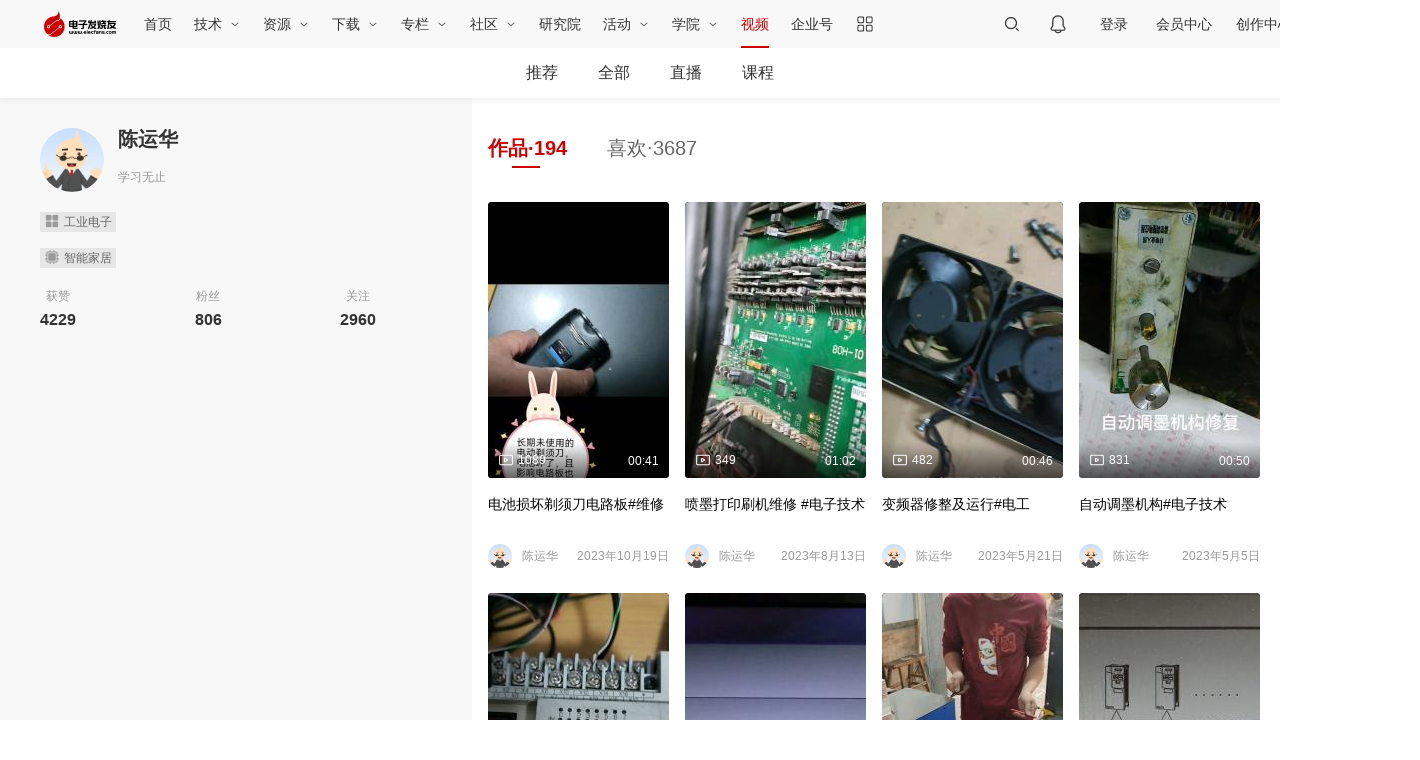

--- FILE ---
content_type: text/html; charset=utf-8
request_url: https://www.elecfans.com/v/user/2554405/
body_size: 21288
content:
<!doctype html>
<html data-n-head-ssr>
  <head >
    <title>陈运华 的主页-电子发烧友</title><meta data-n-head="ssr" charset="utf-8"><meta data-n-head="ssr" name="viewport" content="width=device-width, initial-scale=1"><meta data-n-head="ssr" data-hid="description" name="description" content="陈运华 的主页-电子发烧友"><meta data-n-head="ssr" data-hid="keywords" name="keywords" content="陈运华"><link data-n-head="ssr" rel="icon" type="image/x-icon" href="/favicon.ico"><script data-n-head="ssr" src="https://hm.baidu.com/hm.js?4dbddc73fd0fe464304ba8ad95cbc96e" defer></script><script data-n-head="ssr" src="https://skin.elecfans.com/js/qrcode.min.js"></script><script data-n-head="ssr" src="https://skin.elecfans.com/js/clipboard.min.js"></script><script data-n-head="ssr" src="https://skin.elecfans.com/js/xgplayer.min.js"></script><link rel="preload" href="/_video_nuxt/e17f743.js" as="script"><link rel="preload" href="/_video_nuxt/2.1fbc5f1a116e3ff3a9e9.js" as="script"><link rel="preload" href="/_video_nuxt/css/09a1f42.css" as="style"><link rel="preload" href="/_video_nuxt/37.b4055ef4de3cc09b43d3.js" as="script"><link rel="preload" href="/_video_nuxt/css/54ece8b.css" as="style"><link rel="preload" href="/_video_nuxt/1.152615ee928fe34024a4.js" as="script"><link rel="preload" href="/_video_nuxt/css/ce0d4af.css" as="style"><link rel="preload" href="/_video_nuxt/34.807d3e8ae9b6deeb35d6.js" as="script"><link rel="stylesheet" href="/_video_nuxt/css/09a1f42.css"><link rel="stylesheet" href="/_video_nuxt/css/54ece8b.css"><link rel="stylesheet" href="/_video_nuxt/css/ce0d4af.css">
  </head>
  <body >
    <div data-server-rendered="true" id="__nuxt"><!----><div id="__layout"><div><div class="page-header" data-v-6eda6772><!----> <div class="page-header__inner" data-v-6eda6772><div class="page-header__left" data-v-6eda6772><div class="page-header__logo" data-v-6eda6772><a href="//www.elecfans.com/" target="__blank" data-v-6eda6772><img src="/_video_nuxt/img/logo-80x30@2x.a003f4d.png" alt="电子发烧友" data-v-6eda6772></a></div> <div class="site-logo" data-v-6eda6772><img src="/_video_nuxt/img/elecfans-logo.5b2ebda.jpg" alt class="site-logo-img" data-v-6eda6772></div> <ul class="page-header__nav" data-v-6eda6772><li class="page-header__nav-item" data-v-6eda6772><a href="https://www.elecfans.com/" target=" _blank" data-v-6eda6772>
            首页
          </a> <!----></li><li class="page-header__nav-item has-subnav" data-v-6eda6772><a href="javascript:;" target="_self" data-v-6eda6772>
            技术
          </a> <div class="page-header__dropdown inline" data-v-6eda6772><ul data-v-6eda6772><li data-v-6eda6772><a href="https://www.elecfans.com/pld/" target=" _blank" data-v-6eda6772>可编程逻辑</a></li><li data-v-6eda6772><a href="https://www.elecfans.com/article/88/142/" target=" _blank" data-v-6eda6772>MEMS/传感技术</a></li><li data-v-6eda6772><a href="https://www.elecfans.com/emb/" target=" _blank" data-v-6eda6772>嵌入式技术</a></li><li data-v-6eda6772><a href="https://www.elecfans.com/analog/" target=" _blank" data-v-6eda6772>模拟技术</a></li><li data-v-6eda6772><a href="https://www.elecfans.com/emb/danpianji/" target=" _blank" data-v-6eda6772>控制/MCU</a></li><li data-v-6eda6772><a href="https://www.elecfans.com/emb/dsp/" target=" _blank" data-v-6eda6772>处理器/DSP</a></li><li data-v-6eda6772><a href="https://www.elecfans.com/consume/cunchujishu/" target=" _blank" data-v-6eda6772>存储技术</a></li><li data-v-6eda6772><a href="https://www.elecfans.com/emc_emi/" target=" _blank" data-v-6eda6772>EMC/EMI设计</a></li></ul><ul data-v-6eda6772><li data-v-6eda6772><a href="https://www.elecfans.com/article/83/" target=" _blank" data-v-6eda6772>电源/新能源</a></li><li data-v-6eda6772><a href="https://www.elecfans.com/article/85/" target=" _blank" data-v-6eda6772>测量仪表</a></li><li data-v-6eda6772><a href="https://www.elecfans.com/article/89/" target=" _blank" data-v-6eda6772>制造/封装</a></li><li data-v-6eda6772><a href="https://www.elecfans.com/tongxin/rf/" target=" _blank" data-v-6eda6772>RF/无线</a></li><li data-v-6eda6772><a href="https://www.elecfans.com/emb/jiekou/" target=" _blank" data-v-6eda6772>接口/总线/驱动</a></li><li data-v-6eda6772><a href="https://www.elecfans.com/bandaoti/eda/" target=" _blank" data-v-6eda6772>EDA/IC设计</a></li><li data-v-6eda6772><a href="https://www.elecfans.com/xianshi/" target=" _blank" data-v-6eda6772>光电显示</a></li><li data-v-6eda6772><a href="https://www.elecfans.com/connector/" target=" _blank" data-v-6eda6772>连接器</a></li><li data-v-6eda6772><a href="https://www.elecfans.com/article/80/" target=" _blank" data-v-6eda6772>PCB设计</a></li></ul><ul data-v-6eda6772><li data-v-6eda6772><a href="https://www.elecfans.com/led/" target=" _blank" data-v-6eda6772>LEDs</a></li><li data-v-6eda6772><a href="https://www.elecfans.com/qichedianzi/" target=" _blank" data-v-6eda6772>汽车电子</a></li><li data-v-6eda6772><a href="https://www.elecfans.com/yiliaodianzi/" target=" _blank" data-v-6eda6772>医疗电子</a></li><li data-v-6eda6772><a href="https://www.elecfans.com/rengongzhineng/" target=" _blank" data-v-6eda6772>人工智能</a></li><li data-v-6eda6772><a href="https://www.elecfans.com/wearable/" target=" _blank" data-v-6eda6772>可穿戴设备</a></li><li data-v-6eda6772><a href="https://www.elecfans.com/application/Military_avionics/" target=" _blank" data-v-6eda6772>军用/航空电子</a></li><li data-v-6eda6772><a href="https://www.elecfans.com/kongzhijishu/" target=" _blank" data-v-6eda6772>工业控制</a></li><li data-v-6eda6772><a href="https://www.elecfans.com/consume/chukongjishu/" target=" _blank" data-v-6eda6772>触控感测</a></li><li data-v-6eda6772><a href="https://www.elecfans.com/dianyuan/diandongche_xinnenyuan/" target=" _blank" data-v-6eda6772>智能电网</a></li></ul><ul data-v-6eda6772><li data-v-6eda6772><a href="https://www.elecfans.com/video/" target=" _blank" data-v-6eda6772>音视频及家电</a></li><li data-v-6eda6772><a href="https://www.elecfans.com/tongxin/" target=" _blank" data-v-6eda6772>通信网络</a></li><li data-v-6eda6772><a href="https://www.elecfans.com/jiqiren/" target=" _blank" data-v-6eda6772>机器人</a></li><li data-v-6eda6772><a href="https://www.elecfans.com/vr/" target=" _blank" data-v-6eda6772>vr|ar|虚拟现实</a></li><li data-v-6eda6772><a href="https://www.elecfans.com/application/Security/" target=" _blank" data-v-6eda6772>安全设备/系统</a></li><li data-v-6eda6772><a href="https://www.elecfans.com/application/Communication/" target=" _blank" data-v-6eda6772>移动通信</a></li><li data-v-6eda6772><a href="https://www.elecfans.com/consume/bianxiedianzishebei/" target=" _blank" data-v-6eda6772>便携设备</a></li><li data-v-6eda6772><a href="https://www.elecfans.com/iot/" target=" _blank" data-v-6eda6772>物联网</a></li><li data-v-6eda6772><a href="https://www.elecfans.com/blockchain/" target=" _blank" data-v-6eda6772>区块链</a></li></ul><ul data-v-6eda6772><li data-v-6eda6772><a href="https://bbs.elecfans.com/harmonyos" target=" _blank" data-v-6eda6772>HarmonyOS</a></li><li data-v-6eda6772><a href="https://bbs.elecfans.com/riscvmcu" target=" _blank" data-v-6eda6772>RISC-V MCU</a></li><li data-v-6eda6772><a href="https://www.elecfans.com/tags/%E5%85%89%E4%BC%8F/" target=" _blank" data-v-6eda6772>光伏</a></li><li data-v-6eda6772><a href="https://www.elecfans.com/tags/chatgpt/" target=" _blank" data-v-6eda6772>ChatGPT</a></li><li data-v-6eda6772><a href="https://www.elecfans.com/tags/igbt/" target=" _blank" data-v-6eda6772>IGBT</a></li><li data-v-6eda6772><a href="https://www.elecfans.com/tags/%E5%85%85%E7%94%B5%E6%A1%A9/" target=" _blank" data-v-6eda6772>充电桩</a></li><li data-v-6eda6772><a href="https://www.elecfans.com/tags/%E6%B0%AE%E5%8C%96%E9%95%93/" target=" _blank" data-v-6eda6772>氮化镓</a></li><li data-v-6eda6772><a href="https://www.elecfans.com/tags/bldc/" target=" _blank" data-v-6eda6772>BLDC</a></li><li data-v-6eda6772><a href="https://www.elecfans.com/tags/%E9%80%86%E5%8F%98%E5%99%A8/" target=" _blank" data-v-6eda6772>逆变器</a></li><li data-v-6eda6772><a href="http://5g.elecfans.com/" target=" _blank" data-v-6eda6772>5G</a></li><li data-v-6eda6772><a href="https://www.elecfans.com/tags/%E7%94%B5%E6%9C%BA%E6%8E%A7%E5%88%B6/" target=" _blank" data-v-6eda6772>电机控制</a></li></ul></div></li><li class="page-header__nav-item has-subnav" data-v-6eda6772><a href="javascript:;" target="_self" data-v-6eda6772>
            资源
          </a> <div class="page-header__dropdown" data-v-6eda6772><ul data-v-6eda6772><li data-v-6eda6772><a href="https://www.elecfans.com/technical/" target=" _blank" data-v-6eda6772>技术文库</a></li><li data-v-6eda6772><a href="https://www.elecfans.com/xinpian/ic/" target=" _blank" data-v-6eda6772>新品速递</a></li><li data-v-6eda6772><a href="https://www.elecfans.com/article/88/131/" target=" _blank" data-v-6eda6772>电路图</a></li><li data-v-6eda6772><a href="https://www.elecfans.com/yuanqijian/" target=" _blank" data-v-6eda6772>元器件知识</a></li><li data-v-6eda6772><a href="https://www.elecfans.com/baike/" target=" _blank" data-v-6eda6772>电子百科</a></li><li data-v-6eda6772><a href="https://www.elecfans.com/article/special/" target=" _blank" data-v-6eda6772>最新技术文章</a></li><li data-v-6eda6772><a href="https://www.elecfans.com/p/eda-t0-p1.html" target=" _blank" data-v-6eda6772>元器件EDA模型</a></li></ul></div></li><li class="page-header__nav-item has-subnav" data-v-6eda6772><a href="https://www.elecfans.com/soft/" target=" _blank" data-v-6eda6772>
            下载
          </a> <div class="page-header__dropdown" data-v-6eda6772><ul data-v-6eda6772><li data-v-6eda6772><a href="https://www.elecfans.com/tools/" target=" _blank" data-v-6eda6772>在线工具</a></li><li data-v-6eda6772><a href="https://www.elecfans.com/topic/software/" target=" _blank" data-v-6eda6772>常用软件</a></li><li data-v-6eda6772><a href="https://t.elecfans.com/ebook/" target=" _blank" data-v-6eda6772>电子书</a></li><li data-v-6eda6772><a href="https://pdf.elecfans.com/" target=" _blank" data-v-6eda6772>datasheet</a></li></ul></div></li><li class="page-header__nav-item has-subnav" data-v-6eda6772><a href="https://www.elecfans.com/d/" target=" _blank" data-v-6eda6772>
            专栏
          </a> <div class="page-header__dropdown" data-v-6eda6772><ul data-v-6eda6772><li data-v-6eda6772><a href="https://www.elecfans.com/d/" target=" _blank" data-v-6eda6772>电子说</a></li><li data-v-6eda6772><a href="https://www.elecfans.com/d/column/" target=" _blank" data-v-6eda6772>专栏</a></li></ul></div></li><li class="page-header__nav-item has-subnav" data-v-6eda6772><a href="https://bbs.elecfans.com/default.php" target=" _blank" data-v-6eda6772>
            社区
          </a> <div class="page-header__dropdown" data-v-6eda6772><ul data-v-6eda6772><li data-v-6eda6772><a href="https://bbs.elecfans.com/" target=" _blank" data-v-6eda6772>论坛</a></li><li data-v-6eda6772><a href="https://bbs.elecfans.com/ask/" target=" _blank" data-v-6eda6772>问答</a></li><li data-v-6eda6772><a href="https://bbs.elecfans.com/group/" target=" _blank" data-v-6eda6772>小组</a></li><li data-v-6eda6772><a href="https://bbs.elecfans.com/stars/" target=" _blank" data-v-6eda6772>社区之星</a></li><li data-v-6eda6772><a href="https://bbs.elecfans.com/try.html" target=" _blank" data-v-6eda6772>试用中心</a></li><li data-v-6eda6772><a href="https://bbs.elecfans.com/harmonyos" target=" _blank" data-v-6eda6772>HarmonyOS技术社区</a></li><li data-v-6eda6772><a href="https://www.elecfans.com/activity/bbs2023.html" target=" _blank" data-v-6eda6772>2023电子工程师大会</a></li></ul></div></li><li class="page-header__nav-item" data-v-6eda6772><a href="https://www.elecfans.com/research/" target="_self" data-v-6eda6772>
            研究院
          </a> <!----></li><li class="page-header__nav-item has-subnav" data-v-6eda6772><a href="javascript:;" target="_self" data-v-6eda6772>
            活动
          </a> <div class="page-header__dropdown" data-v-6eda6772><ul data-v-6eda6772><li data-v-6eda6772><a href="https://www.elecfans.com/contest/index.html" target=" _blank" data-v-6eda6772>设计大赛</a></li><li data-v-6eda6772><a href="https://hicc.elecfans.com/2022/" target=" _blank" data-v-6eda6772>硬创大赛</a></li><li data-v-6eda6772><a href="https://bbs.elecfans.com/zhuti_888_1.html" target=" _blank" data-v-6eda6772>社区活动</a></li><li data-v-6eda6772><a href="https://www.elecfans.com/event/" target=" _blank" data-v-6eda6772>线下会议</a></li><li data-v-6eda6772><a href="https://webinar.elecfans.com/?elecfans_trackid=nav2" target=" _blank" data-v-6eda6772>在线研讨会</a></li><li data-v-6eda6772><a href="https://www.elecfans.com/quiz/" target=" _blank" data-v-6eda6772>小测验</a></li></ul></div></li><li class="page-header__nav-item has-subnav" data-v-6eda6772><a href="https://t.elecfans.com/" target=" _blank" data-v-6eda6772>
            学院
          </a> <div class="page-header__dropdown" data-v-6eda6772><ul data-v-6eda6772><li data-v-6eda6772><a href="https://t.elecfans.com/live" target=" _blank" data-v-6eda6772>直播</a></li><li data-v-6eda6772><a href="https://t.elecfans.com/" target=" _blank" data-v-6eda6772>课程</a></li></ul></div></li><li class="page-header__nav-item" data-v-6eda6772><a href="https://www.elecfans.com/v/" target="_self" data-v-6eda6772>
            视频
          </a> <!----></li><li class="page-header__nav-item" data-v-6eda6772><a href="https://q.elecfans.com/" target=" _blank" data-v-6eda6772>
            企业号
          </a> <!----></li></ul> <div class="page-header__more" data-v-6eda6772><i data-v-6eda6772></i> <div class="page-header__more-nav" data-v-6eda6772><dl data-v-6eda6772><dt data-v-6eda6772>工具</dt> <dd data-v-6eda6772><a href="https://bbs.elecfans.com/try.html" target="_blank" data-v-6eda6772>免费评测试用</a></dd></dl> <dl data-v-6eda6772><dt data-v-6eda6772>技术子站</dt> </dl></div></div></div> <div class="page-header__center" data-v-6eda6772><!----><!----><!----></div> <div class="page-header__right" data-v-6eda6772><!----><!----><!----><!----><!----><!----><!----></div></div> <!----></div> <div data-v-7561a66b><div class="page-header__video-nav" style="position:relative;" data-v-7561a66b><div class="page-header__video-nav__inner" data-v-7561a66b><div class="col-left" data-v-7561a66b><div class="page-header__video-nav__logo" style="display:none;" data-v-7561a66b><a href="https://www.elecfans.com/" target="__blank" data-v-7561a66b><img src="/_video_nuxt/img/logo.1801a26.png" alt="电子发烧友" data-v-7561a66b></a></div> <div class="page-header__video-nav__lists" data-v-7561a66b><ul data-v-7561a66b><li data-v-7561a66b><a href="/v/" class="nuxt-link-active" data-v-7561a66b>推荐</a></li> <li data-v-7561a66b><a href="/v/list/" data-v-7561a66b>全部</a></li> <li data-v-7561a66b><a href="https://t.elecfans.com/live" target="_blank" data-v-7561a66b>直播</a></li> <li data-v-7561a66b><a href="https://t.elecfans.com/" target="_blank" data-v-7561a66b>课程</a></li></ul></div></div> <div class="col-right" data-v-7561a66b><!----> <div class="page-header__video-nav__tools" style="display:none;" data-v-7561a66b><div class="page-header__seach" data-v-0253c686 data-v-7561a66b><div class="page-header__seach-inner" data-v-0253c686><input type="text" placeholder="请输入视频名称" value="" data-v-0253c686> <button data-v-0253c686></button></div></div></div> <div class="page-header__video-nav__tips" data-v-7561a66b><a href="javascript:;" class="tips-post-video-btn" style="display:none;" data-v-7561a66b><span data-v-7561a66b>+ 发视频</span></a> <!----></div></div></div></div> <!----></div> <div class="page-aside" style="display:none;"><ul><li><a href="mailto:users@elecfans.com"><span><div role="tooltip" id="el-popover-1446" aria-hidden="true" class="el-popover el-popper page-aside-popper-text el-popover--plain" style="width:70px;display:none;"><!---->意见反馈</div><span class="el-popover__reference-wrapper"><button type="button" class="el-button page-aside-btn el-button--default"><!----><!----><!----></button></span></span></a></li> <li><span><div role="tooltip" id="el-popover-6204" aria-hidden="true" class="el-popover el-popper page-aside-popper-text el-popover--plain" style="width:70px;display:none;"><!---->返回顶部</div><span class="el-popover__reference-wrapper"><button type="button" class="el-button page-aside-btn el-button--default"><!----><!----><span>
          返回顶部
        </span></button></span></span></li></ul></div> <div class="page-personal" data-v-621a0712><div class="page-personal__inner" data-v-621a0712><div class="col-left" data-v-621a0712><div class="col-left__inner" style="top:0px;position:relative;" data-v-621a0712><div class="page-personal__info" data-v-621a0712><div class="page-personal__info-hd" data-v-621a0712><div class="avatar" data-v-621a0712><img src="/_video_nuxt/img/icon-user-avatar.57280e1.png" alt="陈运华" data-v-621a0712></div> <div class="info" data-v-621a0712><div class="username" data-v-621a0712>陈运华</div> <div class="signature" data-v-621a0712>学习无止</div></div></div> <div class="page-personal__info-bd" data-v-621a0712><ul data-v-621a0712><li data-v-621a0712><span data-id="92322" class="tag" data-v-621a0712>工业电子</span></li> <li data-v-621a0712><span data-id="8898" class="tag" data-v-621a0712>智能家居</span></li></ul></div></div> <div class="page-personal__statistics" data-v-621a0712><div class="item" data-v-621a0712><div class="title" data-v-621a0712>获赞</div> <div class="num" data-v-621a0712>4229</div></div> <div class="item" data-v-621a0712><div class="title" data-v-621a0712>粉丝</div> <div class="num" data-v-621a0712>806</div></div> <div class="item" data-v-621a0712><div class="title" data-v-621a0712>关注</div> <div class="num" data-v-621a0712>2960</div></div></div> <!----></div></div> <div class="col-right" data-v-621a0712><div class="el-tabs el-tabs--top" data-v-621a0712><div class="el-tabs__header is-top"><div class="el-tabs__nav-wrap is-top"><div class="el-tabs__nav-scroll"><div role="tablist" class="el-tabs__nav is-top" style="transform:translateX(-0px);"><div class="el-tabs__active-bar is-top" style="width:0px;transform:translateX(0px);ms-transform:translateX(0px);webkit-transform:translateX(0px);"></div></div></div></div></div><div class="el-tabs__content"><div role="tabpanel" id="pane-works" aria-labelledby="tab-works" class="el-tab-pane" data-v-621a0712><div class="page-personal__video-lists" data-v-621a0712><div class="el-row" style="margin-left:-8px;margin-right:-8px;" data-v-621a0712><div class="el-col el-col-4" style="padding-left:8px;padding-right:8px;" data-v-621a0712><div class="page-video__recommend-card" data-v-73c1a888 data-v-621a0712><a href="https://www.elecfans.com/v/448819/" target="_blank" data-file="5576678022705186829" class="page-video__recommend-video" data-v-73c1a888><!----> <div class="like" data-v-73c1a888><span data-v-73c1a888>1089</span></div> <!----> <div class="duration" data-v-73c1a888>00:41</div> <img src="https://file1.elecfans.com/web2/M00/AB/08/wKgZomUw6iWAVlTtAAKgtag2Qfw857.jpg!200!276" alt="电池损坏剃须刀电路板#维修 " class="cover" data-v-73c1a888> <div class="mask" data-v-73c1a888></div> <div class="gradual" data-v-73c1a888></div> <!----></a> <div class="page-video__recommend-title" data-v-73c1a888><a href="https://www.elecfans.com/v/448819/" target="_blank" data-v-73c1a888>电池损坏剃须刀电路板#维修 </a></div> <div class="page-video__recommend-user" data-v-73c1a888><a href="https://www.elecfans.com/v/user/2554405/" target="_blank" class="avatar" data-v-73c1a888><img src="/_video_nuxt/img/icon-user-avatar.57280e1.png" alt="陈运华" data-v-73c1a888></a> <a href="https://www.elecfans.com/v/user/2554405/" target="_blank" class="username" data-v-73c1a888><span data-v-73c1a888>陈运华</span></a> <div class="date" data-v-73c1a888>2023年10月19日</div></div></div></div><div class="el-col el-col-4" style="padding-left:8px;padding-right:8px;" data-v-621a0712><div class="page-video__recommend-card" data-v-73c1a888 data-v-621a0712><a href="https://www.elecfans.com/v/428832/" target="_blank" data-file="5576678019755240331" class="page-video__recommend-video" data-v-73c1a888><!----> <div class="like" data-v-73c1a888><span data-v-73c1a888>349</span></div> <!----> <div class="duration" data-v-73c1a888>01:02</div> <img src="https://file1.elecfans.com/web2/M00/90/5D/wKgaomTYvpqAMhixAAXlzfdEhkg144.jpg!200!276" alt="喷墨打印刷机维修 #电子技术 " class="cover" data-v-73c1a888> <div class="mask" data-v-73c1a888></div> <div class="gradual" data-v-73c1a888></div> <!----></a> <div class="page-video__recommend-title" data-v-73c1a888><a href="https://www.elecfans.com/v/428832/" target="_blank" data-v-73c1a888>喷墨打印刷机维修 #电子技术 </a></div> <div class="page-video__recommend-user" data-v-73c1a888><a href="https://www.elecfans.com/v/user/2554405/" target="_blank" class="avatar" data-v-73c1a888><img src="/_video_nuxt/img/icon-user-avatar.57280e1.png" alt="陈运华" data-v-73c1a888></a> <a href="https://www.elecfans.com/v/user/2554405/" target="_blank" class="username" data-v-73c1a888><span data-v-73c1a888>陈运华</span></a> <div class="date" data-v-73c1a888>2023年8月13日</div></div></div></div><div class="el-col el-col-4" style="padding-left:8px;padding-right:8px;" data-v-621a0712><div class="page-video__recommend-card" data-v-73c1a888 data-v-621a0712><a href="https://www.elecfans.com/v/378397/" target="_blank" data-file="3270835009219759127" class="page-video__recommend-video" data-v-73c1a888><!----> <div class="like" data-v-73c1a888><span data-v-73c1a888>482</span></div> <!----> <div class="duration" data-v-73c1a888>00:46</div> <img src="https://file.elecfans.com/web2/M00/A6/AE/poYBAGRp2waAUmLsAA9ARWYwqOY000.jpg!200!276" alt="变频器修整及运行#电工 " class="cover" data-v-73c1a888> <div class="mask" data-v-73c1a888></div> <div class="gradual" data-v-73c1a888></div> <!----></a> <div class="page-video__recommend-title" data-v-73c1a888><a href="https://www.elecfans.com/v/378397/" target="_blank" data-v-73c1a888>变频器修整及运行#电工 </a></div> <div class="page-video__recommend-user" data-v-73c1a888><a href="https://www.elecfans.com/v/user/2554405/" target="_blank" class="avatar" data-v-73c1a888><img src="/_video_nuxt/img/icon-user-avatar.57280e1.png" alt="陈运华" data-v-73c1a888></a> <a href="https://www.elecfans.com/v/user/2554405/" target="_blank" class="username" data-v-73c1a888><span data-v-73c1a888>陈运华</span></a> <div class="date" data-v-73c1a888>2023年5月21日</div></div></div></div><div class="el-col el-col-4" style="padding-left:8px;padding-right:8px;" data-v-621a0712><div class="page-video__recommend-card" data-v-73c1a888 data-v-621a0712><a href="https://www.elecfans.com/v/371838/" target="_blank" data-file="3270835009189418093" class="page-video__recommend-video" data-v-73c1a888><!----> <div class="like" data-v-73c1a888><span data-v-73c1a888>831</span></div> <!----> <div class="duration" data-v-73c1a888>00:50</div> <img src="https://file.elecfans.com/web2/M00/A3/7A/pYYBAGRUuZuAVARAABFQKNwGphI950.jpg!200!276" alt="自动调墨机构#电子技术 " class="cover" data-v-73c1a888> <div class="mask" data-v-73c1a888></div> <div class="gradual" data-v-73c1a888></div> <!----></a> <div class="page-video__recommend-title" data-v-73c1a888><a href="https://www.elecfans.com/v/371838/" target="_blank" data-v-73c1a888>自动调墨机构#电子技术 </a></div> <div class="page-video__recommend-user" data-v-73c1a888><a href="https://www.elecfans.com/v/user/2554405/" target="_blank" class="avatar" data-v-73c1a888><img src="/_video_nuxt/img/icon-user-avatar.57280e1.png" alt="陈运华" data-v-73c1a888></a> <a href="https://www.elecfans.com/v/user/2554405/" target="_blank" class="username" data-v-73c1a888><span data-v-73c1a888>陈运华</span></a> <div class="date" data-v-73c1a888>2023年5月5日</div></div></div></div><div class="el-col el-col-4" style="padding-left:8px;padding-right:8px;" data-v-621a0712><div class="page-video__recommend-card" data-v-73c1a888 data-v-621a0712><a href="https://www.elecfans.com/v/371462/" target="_blank" data-file="3270835009190204206" class="page-video__recommend-video" data-v-73c1a888><!----> <div class="like" data-v-73c1a888><span data-v-73c1a888>923</span></div> <!----> <div class="duration" data-v-73c1a888>01:24</div> <img src="https://file.elecfans.com/web2/M00/A2/D1/pYYBAGRLwhCAaYc_ABFEse90EnU151.jpg!200!276" alt="三菱PLC并联时从机输入点检测实验#电工知识 #电子技术 " class="cover" data-v-73c1a888> <div class="mask" data-v-73c1a888></div> <div class="gradual" data-v-73c1a888></div> <!----></a> <div class="page-video__recommend-title" data-v-73c1a888><a href="https://www.elecfans.com/v/371462/" target="_blank" data-v-73c1a888>三菱PLC并联时从机输入点检测实验#电工知识 #电子技术 </a></div> <div class="page-video__recommend-user" data-v-73c1a888><a href="https://www.elecfans.com/v/user/2554405/" target="_blank" class="avatar" data-v-73c1a888><img src="/_video_nuxt/img/icon-user-avatar.57280e1.png" alt="陈运华" data-v-73c1a888></a> <a href="https://www.elecfans.com/v/user/2554405/" target="_blank" class="username" data-v-73c1a888><span data-v-73c1a888>陈运华</span></a> <div class="date" data-v-73c1a888>2023年4月28日</div></div></div></div><div class="el-col el-col-4" style="padding-left:8px;padding-right:8px;" data-v-621a0712><div class="page-video__recommend-card" data-v-73c1a888 data-v-621a0712><a href="https://www.elecfans.com/v/371460/" target="_blank" data-file="3270835009189820531" class="page-video__recommend-video" data-v-73c1a888><!----> <div class="like" data-v-73c1a888><span data-v-73c1a888>377</span></div> <!----> <div class="duration" data-v-73c1a888>01:11</div> <img src="https://file.elecfans.com/web2/M00/A2/CE/pYYBAGRLs6CARBjVAA8pqPfFbUg242.jpg!200!276" alt="三菱PLC并联网络通讯#电工知识 #电子技术 #plc " class="cover" data-v-73c1a888> <div class="mask" data-v-73c1a888></div> <div class="gradual" data-v-73c1a888></div> <!----></a> <div class="page-video__recommend-title" data-v-73c1a888><a href="https://www.elecfans.com/v/371460/" target="_blank" data-v-73c1a888>三菱PLC并联网络通讯#电工知识 #电子技术 #plc </a></div> <div class="page-video__recommend-user" data-v-73c1a888><a href="https://www.elecfans.com/v/user/2554405/" target="_blank" class="avatar" data-v-73c1a888><img src="/_video_nuxt/img/icon-user-avatar.57280e1.png" alt="陈运华" data-v-73c1a888></a> <a href="https://www.elecfans.com/v/user/2554405/" target="_blank" class="username" data-v-73c1a888><span data-v-73c1a888>陈运华</span></a> <div class="date" data-v-73c1a888>2023年4月28日</div></div></div></div><div class="el-col el-col-4" style="padding-left:8px;padding-right:8px;" data-v-621a0712><div class="page-video__recommend-card" data-v-73c1a888 data-v-621a0712><a href="https://www.elecfans.com/v/370467/" target="_blank" data-file="3270835009188069320" class="page-video__recommend-video" data-v-73c1a888><!----> <div class="like" data-v-73c1a888><span data-v-73c1a888>329</span></div> <!----> <div class="duration" data-v-73c1a888>00:19</div> <img src="https://file.elecfans.com/web2/M00/A1/D7/poYBAGRJEo6AdGdTABP5HCtC3RU604.jpg!200!276" alt="保护接地特别重要！#电工知识 #电工 " class="cover" data-v-73c1a888> <div class="mask" data-v-73c1a888></div> <div class="gradual" data-v-73c1a888></div> <!----></a> <div class="page-video__recommend-title" data-v-73c1a888><a href="https://www.elecfans.com/v/370467/" target="_blank" data-v-73c1a888>保护接地特别重要！#电工知识 #电工 </a></div> <div class="page-video__recommend-user" data-v-73c1a888><a href="https://www.elecfans.com/v/user/2554405/" target="_blank" class="avatar" data-v-73c1a888><img src="/_video_nuxt/img/icon-user-avatar.57280e1.png" alt="陈运华" data-v-73c1a888></a> <a href="https://www.elecfans.com/v/user/2554405/" target="_blank" class="username" data-v-73c1a888><span data-v-73c1a888>陈运华</span></a> <div class="date" data-v-73c1a888>2023年4月26日</div></div></div></div><div class="el-col el-col-4" style="padding-left:8px;padding-right:8px;" data-v-621a0712><div class="page-video__recommend-card" data-v-73c1a888 data-v-621a0712><a href="https://www.elecfans.com/v/369409/" target="_blank" data-file="3270835009188283724" class="page-video__recommend-video" data-v-73c1a888><!----> <div class="like" data-v-73c1a888><span data-v-73c1a888>313</span></div> <!----> <div class="duration" data-v-73c1a888>00:47</div> <img src="https://file.elecfans.com/web2/M00/A2/07/pYYBAGRHd7eAG1B1ABXyfzIMyAY534.jpg!200!276" alt="三菱可编程控制器之变频器通信功能#电子技术 " class="cover" data-v-73c1a888> <div class="mask" data-v-73c1a888></div> <div class="gradual" data-v-73c1a888></div> <!----></a> <div class="page-video__recommend-title" data-v-73c1a888><a href="https://www.elecfans.com/v/369409/" target="_blank" data-v-73c1a888>三菱可编程控制器之变频器通信功能#电子技术 </a></div> <div class="page-video__recommend-user" data-v-73c1a888><a href="https://www.elecfans.com/v/user/2554405/" target="_blank" class="avatar" data-v-73c1a888><img src="/_video_nuxt/img/icon-user-avatar.57280e1.png" alt="陈运华" data-v-73c1a888></a> <a href="https://www.elecfans.com/v/user/2554405/" target="_blank" class="username" data-v-73c1a888><span data-v-73c1a888>陈运华</span></a> <div class="date" data-v-73c1a888>2023年4月25日</div></div></div></div><div class="el-col el-col-4" style="padding-left:8px;padding-right:8px;" data-v-621a0712><div class="page-video__recommend-card" data-v-73c1a888 data-v-621a0712><a href="https://www.elecfans.com/v/369408/" target="_blank" data-file="3270835009187100388" class="page-video__recommend-video" data-v-73c1a888><!----> <div class="like" data-v-73c1a888><span data-v-73c1a888>214</span></div> <!----> <div class="duration" data-v-73c1a888>01:09</div> <img src="https://file.elecfans.com/web2/M00/A1/87/poYBAGRHdxKAZOLgABW_FnXi2ew670.jpg!200!276" alt="三菱可编程控制器之计算机链接功能#电子技术 " class="cover" data-v-73c1a888> <div class="mask" data-v-73c1a888></div> <div class="gradual" data-v-73c1a888></div> <!----></a> <div class="page-video__recommend-title" data-v-73c1a888><a href="https://www.elecfans.com/v/369408/" target="_blank" data-v-73c1a888>三菱可编程控制器之计算机链接功能#电子技术 </a></div> <div class="page-video__recommend-user" data-v-73c1a888><a href="https://www.elecfans.com/v/user/2554405/" target="_blank" class="avatar" data-v-73c1a888><img src="/_video_nuxt/img/icon-user-avatar.57280e1.png" alt="陈运华" data-v-73c1a888></a> <a href="https://www.elecfans.com/v/user/2554405/" target="_blank" class="username" data-v-73c1a888><span data-v-73c1a888>陈运华</span></a> <div class="date" data-v-73c1a888>2023年4月25日</div></div></div></div><div class="el-col el-col-4" style="padding-left:8px;padding-right:8px;" data-v-621a0712><div class="page-video__recommend-card" data-v-73c1a888 data-v-621a0712><a href="https://www.elecfans.com/v/369406/" target="_blank" data-file="3270835009187339370" class="page-video__recommend-video" data-v-73c1a888><!----> <div class="like" data-v-73c1a888><span data-v-73c1a888>247</span></div> <!----> <div class="duration" data-v-73c1a888>00:42</div> <img src="https://file.elecfans.com/web2/M00/A1/87/poYBAGRHdnaADZhdABSR1RkLGO8060.jpg!200!276" alt="三菱可编程控制器之并联链接功能#电子技术 " class="cover" data-v-73c1a888> <div class="mask" data-v-73c1a888></div> <div class="gradual" data-v-73c1a888></div> <!----></a> <div class="page-video__recommend-title" data-v-73c1a888><a href="https://www.elecfans.com/v/369406/" target="_blank" data-v-73c1a888>三菱可编程控制器之并联链接功能#电子技术 </a></div> <div class="page-video__recommend-user" data-v-73c1a888><a href="https://www.elecfans.com/v/user/2554405/" target="_blank" class="avatar" data-v-73c1a888><img src="/_video_nuxt/img/icon-user-avatar.57280e1.png" alt="陈运华" data-v-73c1a888></a> <a href="https://www.elecfans.com/v/user/2554405/" target="_blank" class="username" data-v-73c1a888><span data-v-73c1a888>陈运华</span></a> <div class="date" data-v-73c1a888>2023年4月25日</div></div></div></div><div class="el-col el-col-4" style="padding-left:8px;padding-right:8px;" data-v-621a0712><div class="page-video__recommend-card" data-v-73c1a888 data-v-621a0712><a href="https://www.elecfans.com/v/368723/" target="_blank" data-file="3270835009185853636" class="page-video__recommend-video" data-v-73c1a888><!----> <div class="like" data-v-73c1a888><span data-v-73c1a888>243</span></div> <!----> <div class="duration" data-v-73c1a888>00:31</div> <img src="https://file.elecfans.com/web2/M00/A1/CE/pYYBAGRGHziAEIzDABORD7kFM98079.jpg!200!276" alt="三菱可编程控制器之网络功能#电子技术 " class="cover" data-v-73c1a888> <div class="mask" data-v-73c1a888></div> <div class="gradual" data-v-73c1a888></div> <!----></a> <div class="page-video__recommend-title" data-v-73c1a888><a href="https://www.elecfans.com/v/368723/" target="_blank" data-v-73c1a888>三菱可编程控制器之网络功能#电子技术 </a></div> <div class="page-video__recommend-user" data-v-73c1a888><a href="https://www.elecfans.com/v/user/2554405/" target="_blank" class="avatar" data-v-73c1a888><img src="/_video_nuxt/img/icon-user-avatar.57280e1.png" alt="陈运华" data-v-73c1a888></a> <a href="https://www.elecfans.com/v/user/2554405/" target="_blank" class="username" data-v-73c1a888><span data-v-73c1a888>陈运华</span></a> <div class="date" data-v-73c1a888>2023年4月24日</div></div></div></div><div class="el-col el-col-4" style="padding-left:8px;padding-right:8px;" data-v-621a0712><div class="page-video__recommend-card" data-v-73c1a888 data-v-621a0712><a href="https://www.elecfans.com/v/368722/" target="_blank" data-file="3270835009187048474" class="page-video__recommend-video" data-v-73c1a888><!----> <div class="like" data-v-73c1a888><span data-v-73c1a888>251</span></div> <!----> <div class="duration" data-v-73c1a888>02:51</div> <img src="https://file.elecfans.com/web2/M00/A1/4D/poYBAGRGHfuANJ1nABT9mufekUQ564.jpg!200!276" alt="三菱可编程控制器之以太网通信功能#电子技术 " class="cover" data-v-73c1a888> <div class="mask" data-v-73c1a888></div> <div class="gradual" data-v-73c1a888></div> <!----></a> <div class="page-video__recommend-title" data-v-73c1a888><a href="https://www.elecfans.com/v/368722/" target="_blank" data-v-73c1a888>三菱可编程控制器之以太网通信功能#电子技术 </a></div> <div class="page-video__recommend-user" data-v-73c1a888><a href="https://www.elecfans.com/v/user/2554405/" target="_blank" class="avatar" data-v-73c1a888><img src="/_video_nuxt/img/icon-user-avatar.57280e1.png" alt="陈运华" data-v-73c1a888></a> <a href="https://www.elecfans.com/v/user/2554405/" target="_blank" class="username" data-v-73c1a888><span data-v-73c1a888>陈运华</span></a> <div class="date" data-v-73c1a888>2023年4月24日</div></div></div></div><div class="el-col el-col-4" style="padding-left:8px;padding-right:8px;" data-v-621a0712><div class="page-video__recommend-card" data-v-73c1a888 data-v-621a0712><a href="https://www.elecfans.com/v/368706/" target="_blank" data-file="3270835009186209472" class="page-video__recommend-video" data-v-73c1a888><!----> <div class="like" data-v-73c1a888><span data-v-73c1a888>263</span></div> <!----> <div class="duration" data-v-73c1a888>02:40</div> <img src="https://file.elecfans.com/web2/M00/A1/CC/pYYBAGRGGY6AWqtmABUoqo5n_nU461.jpg!200!276" alt="三菱可编程控制器之CC-Link网络功能#电子技术 " class="cover" data-v-73c1a888> <div class="mask" data-v-73c1a888></div> <div class="gradual" data-v-73c1a888></div> <!----></a> <div class="page-video__recommend-title" data-v-73c1a888><a href="https://www.elecfans.com/v/368706/" target="_blank" data-v-73c1a888>三菱可编程控制器之CC-Link网络功能#电子技术 </a></div> <div class="page-video__recommend-user" data-v-73c1a888><a href="https://www.elecfans.com/v/user/2554405/" target="_blank" class="avatar" data-v-73c1a888><img src="/_video_nuxt/img/icon-user-avatar.57280e1.png" alt="陈运华" data-v-73c1a888></a> <a href="https://www.elecfans.com/v/user/2554405/" target="_blank" class="username" data-v-73c1a888><span data-v-73c1a888>陈运华</span></a> <div class="date" data-v-73c1a888>2023年4月24日</div></div></div></div><div class="el-col el-col-4" style="padding-left:8px;padding-right:8px;" data-v-621a0712><div class="page-video__recommend-card" data-v-73c1a888 data-v-621a0712><a href="https://www.elecfans.com/v/368687/" target="_blank" data-file="3270835009185853293" class="page-video__recommend-video" data-v-73c1a888><!----> <div class="like" data-v-73c1a888><span data-v-73c1a888>220</span></div> <!----> <div class="duration" data-v-73c1a888>00:58</div> <img src="https://file.elecfans.com/web2/M00/A1/4A/poYBAGRGFH6AFuqIABTgCzZK4Y0229.jpg!200!276" alt="三菱可编程控制器运信篇之迢信功能的种类#电子技术 " class="cover" data-v-73c1a888> <div class="mask" data-v-73c1a888></div> <div class="gradual" data-v-73c1a888></div> <!----></a> <div class="page-video__recommend-title" data-v-73c1a888><a href="https://www.elecfans.com/v/368687/" target="_blank" data-v-73c1a888>三菱可编程控制器运信篇之迢信功能的种类#电子技术 </a></div> <div class="page-video__recommend-user" data-v-73c1a888><a href="https://www.elecfans.com/v/user/2554405/" target="_blank" class="avatar" data-v-73c1a888><img src="/_video_nuxt/img/icon-user-avatar.57280e1.png" alt="陈运华" data-v-73c1a888></a> <a href="https://www.elecfans.com/v/user/2554405/" target="_blank" class="username" data-v-73c1a888><span data-v-73c1a888>陈运华</span></a> <div class="date" data-v-73c1a888>2023年4月24日</div></div></div></div><div class="el-col el-col-4" style="padding-left:8px;padding-right:8px;" data-v-621a0712><div class="page-video__recommend-card" data-v-73c1a888 data-v-621a0712><a href="https://www.elecfans.com/v/354410/" target="_blank" data-file="3270835009174898889" class="page-video__recommend-video" data-v-73c1a888><!----> <div class="like" data-v-73c1a888><span data-v-73c1a888>2147</span></div> <!----> <div class="duration" data-v-73c1a888>00:56</div> <img src="https://file.elecfans.com/web2/M00/99/27/poYBAGQWuhqAAJMIABT3-QxmlfA130.jpg!200!276" alt="鼠害#电工 " class="cover" data-v-73c1a888> <div class="mask" data-v-73c1a888></div> <div class="gradual" data-v-73c1a888></div> <!----></a> <div class="page-video__recommend-title" data-v-73c1a888><a href="https://www.elecfans.com/v/354410/" target="_blank" data-v-73c1a888>鼠害#电工 </a></div> <div class="page-video__recommend-user" data-v-73c1a888><a href="https://www.elecfans.com/v/user/2554405/" target="_blank" class="avatar" data-v-73c1a888><img src="/_video_nuxt/img/icon-user-avatar.57280e1.png" alt="陈运华" data-v-73c1a888></a> <a href="https://www.elecfans.com/v/user/2554405/" target="_blank" class="username" data-v-73c1a888><span data-v-73c1a888>陈运华</span></a> <div class="date" data-v-73c1a888>2023年3月19日</div></div></div></div></div></div> <div class="loading-media" data-v-14eb7de8 data-v-621a0712><!----> <!----></div> <!----></div> <div role="tabpanel" aria-hidden="true" id="pane-likes" aria-labelledby="tab-likes" class="el-tab-pane" style="display:none;" data-v-621a0712><div class="page-personal__video-lists" data-v-621a0712><div class="el-row" style="margin-left:-8px;margin-right:-8px;" data-v-621a0712><div class="el-col el-col-4" style="padding-left:8px;padding-right:8px;" data-v-621a0712><div class="page-video__recommend-card" data-v-73c1a888 data-v-621a0712><a href="https://www.elecfans.com/v/3659/" target="_blank" data-file="3270835008948466995" class="page-video__recommend-video" data-v-73c1a888><!----> <div class="like" data-v-73c1a888><span data-v-73c1a888>795</span></div> <!----> <div class="duration" data-v-73c1a888>00:09</div> <img src="https://file.elecfans.com/web2/M00/1F/C2/poYBAGGaM6WAMJr5AAavFmXcTvQ722.jpg!200!276" alt="wireshark安装完在视图下没有接口工具栏选项，什么原因？#通信协议 #射频与天线 #嵌入式开发 " class="cover" data-v-73c1a888> <div class="mask" data-v-73c1a888></div> <div class="gradual" data-v-73c1a888></div> <!----></a> <div class="page-video__recommend-title" data-v-73c1a888><a href="https://www.elecfans.com/v/3659/" target="_blank" data-v-73c1a888>wireshark安装完在视图下没有接口工具栏选项，什么原因？#通信协议 #射频与天线 #嵌入式开发 </a></div> <div class="page-video__recommend-user" data-v-73c1a888><a href="https://www.elecfans.com/v/user/5026402/" target="_blank" class="avatar" data-v-73c1a888><img src="/_video_nuxt/img/icon-user-avatar.57280e1.png" alt="jf_50160030" data-v-73c1a888></a> <a href="https://www.elecfans.com/v/user/5026402/" target="_blank" class="username" data-v-73c1a888><span data-v-73c1a888>jf_50160030</span></a> <div class="date" data-v-73c1a888>2021年11月21日</div></div></div></div><div class="el-col el-col-4" style="padding-left:8px;padding-right:8px;" data-v-621a0712><div class="page-video__recommend-card" data-v-73c1a888 data-v-621a0712><a href="https://www.elecfans.com/v/5604/" target="_blank" data-file="3270835008951450926" class="page-video__recommend-video" data-v-73c1a888><!----> <div class="like" data-v-73c1a888><span data-v-73c1a888>585</span></div> <!----> <div class="duration" data-v-73c1a888>00:32</div> <img src="https://file.elecfans.com/web2/M00/2B/59/poYBAGHQnw6Acb76AAM7ksULADg546.jpg!200!276" alt="上海灯光秀" class="cover" data-v-73c1a888> <div class="mask" data-v-73c1a888></div> <div class="gradual" data-v-73c1a888></div> <!----></a> <div class="page-video__recommend-title" data-v-73c1a888><a href="https://www.elecfans.com/v/5604/" target="_blank" data-v-73c1a888>上海灯光秀</a></div> <div class="page-video__recommend-user" data-v-73c1a888><a href="https://www.elecfans.com/v/user/5026320/" target="_blank" class="avatar" data-v-73c1a888><img src="https://file1.elecfans.com/web2/M00/F3/C5/wKgZomZ9VwGARUtQAAAYmqnCjbA793.png!24!24" alt="Rock" data-v-73c1a888></a> <a href="https://www.elecfans.com/v/user/5026320/" target="_blank" class="username" data-v-73c1a888><span data-v-73c1a888>Rock</span></a> <div class="date" data-v-73c1a888>2022年1月2日</div></div></div></div><div class="el-col el-col-4" style="padding-left:8px;padding-right:8px;" data-v-621a0712><div class="page-video__recommend-card" data-v-73c1a888 data-v-621a0712><a href="https://www.elecfans.com/v/26508/" target="_blank" data-file="3270835008975128497" class="page-video__recommend-video" data-v-73c1a888><!----> <div class="like" data-v-73c1a888><span data-v-73c1a888>624</span></div> <!----> <div class="duration" data-v-73c1a888>00:55</div> <img src="https://file.elecfans.com/web2/M00/48/47/poYBAGKha3eAbIS4AASidknxkHQ196.jpg!200!276" alt="希望大家多多支持" class="cover" data-v-73c1a888> <div class="mask" data-v-73c1a888></div> <div class="gradual" data-v-73c1a888></div> <!----></a> <div class="page-video__recommend-title" data-v-73c1a888><a href="https://www.elecfans.com/v/26508/" target="_blank" data-v-73c1a888>希望大家多多支持</a></div> <div class="page-video__recommend-user" data-v-73c1a888><a href="https://www.elecfans.com/v/user/5026084/" target="_blank" class="avatar" data-v-73c1a888><img src="https://file.elecfans.com/web2/M00/48/43/pYYBAGKhaY-ALPwmAAAoll52Ai0616.png!24!24" alt="jf_71484069" data-v-73c1a888></a> <a href="https://www.elecfans.com/v/user/5026084/" target="_blank" class="username" data-v-73c1a888><span data-v-73c1a888>jf_71484069</span></a> <div class="date" data-v-73c1a888>2022年6月9日</div></div></div></div><div class="el-col el-col-4" style="padding-left:8px;padding-right:8px;" data-v-621a0712><div class="page-video__recommend-card" data-v-73c1a888 data-v-621a0712><a href="https://www.elecfans.com/v/502629/" target="_blank" data-file="4410656495310476939" class="page-video__recommend-video" data-v-73c1a888><!----> <div class="like" data-v-73c1a888><span data-v-73c1a888>153</span></div> <!----> <div class="duration" data-v-73c1a888>02:08</div> <img src="https://file1.elecfans.com/web3/M00/40/1D/wKgZPGkv9eOAfFltAAd2gtPOL1A245.jpg!200!276" alt="包装车间profinet转devicenet网关对接称重传感器与S7-1200的应用" class="cover" data-v-73c1a888> <div class="mask" data-v-73c1a888></div> <div class="gradual" data-v-73c1a888></div> <!----></a> <div class="page-video__recommend-title" data-v-73c1a888><a href="https://www.elecfans.com/v/502629/" target="_blank" data-v-73c1a888>包装车间profinet转devicenet网关对接称重传感器与S7-1200的应用</a></div> <div class="page-video__recommend-user" data-v-73c1a888><a href="https://www.elecfans.com/v/user/6685861/" target="_blank" class="avatar" data-v-73c1a888><img src="/_video_nuxt/img/icon-user-avatar.57280e1.png" alt="jf_69310483" data-v-73c1a888></a> <a href="https://www.elecfans.com/v/user/6685861/" target="_blank" class="username" data-v-73c1a888><span data-v-73c1a888>jf_69310483</span></a> <div class="date" data-v-73c1a888>2025年12月3日</div></div></div></div><div class="el-col el-col-4" style="padding-left:8px;padding-right:8px;" data-v-621a0712><div class="page-video__recommend-card" data-v-73c1a888 data-v-621a0712><a href="https://www.elecfans.com/v/476515/" target="_blank" data-file="4279131363891748358" class="page-video__recommend-video" data-v-73c1a888><!----> <div class="like" data-v-73c1a888><span data-v-73c1a888>213</span></div> <!----> <div class="duration" data-v-73c1a888>01:24</div> <img src="https://file1.elecfans.com/web3/M00/01/34/wKgZPGdReayAKZz9AAPKvyb9A4Y281.png!200!276" alt="凯利盈 专业电子元器件服务商 行业深耕16年 #人工智能 #单片机 #pcb设计 #长晶 " class="cover" data-v-73c1a888> <div class="mask" data-v-73c1a888></div> <div class="gradual" data-v-73c1a888></div> <!----></a> <div class="page-video__recommend-title" data-v-73c1a888><a href="https://www.elecfans.com/v/476515/" target="_blank" data-v-73c1a888>凯利盈 专业电子元器件服务商 行业深耕16年 #人工智能 #单片机 #pcb设计 #长晶 </a></div> <div class="page-video__recommend-user" data-v-73c1a888><a href="https://www.elecfans.com/v/user/6686123/" target="_blank" class="avatar" data-v-73c1a888><img src="/_video_nuxt/img/icon-user-avatar.57280e1.png" alt="jf_09002428" data-v-73c1a888></a> <a href="https://www.elecfans.com/v/user/6686123/" target="_blank" class="username" data-v-73c1a888><span data-v-73c1a888>jf_09002428</span></a> <div class="date" data-v-73c1a888>2024年12月5日</div></div></div></div><div class="el-col el-col-4" style="padding-left:8px;padding-right:8px;" data-v-621a0712><div class="page-video__recommend-card" data-v-73c1a888 data-v-621a0712><a href="https://www.elecfans.com/v/501000/" target="_blank" data-file="4400485271271904593" class="page-video__recommend-video" data-v-73c1a888><!----> <div class="like" data-v-73c1a888><span data-v-73c1a888>176</span></div> <!----> <div class="duration" data-v-73c1a888>01:43</div> <img src="https://file1.elecfans.com/web3/M00/3A/26/wKgZO2kK9U6AFYBvAAA6eyldOdM468.png!200!276" alt="什么叫收发一体光模块# " class="cover" data-v-73c1a888> <div class="mask" data-v-73c1a888></div> <div class="gradual" data-v-73c1a888></div> <!----></a> <div class="page-video__recommend-title" data-v-73c1a888><a href="https://www.elecfans.com/v/501000/" target="_blank" data-v-73c1a888>什么叫收发一体光模块# </a></div> <div class="page-video__recommend-user" data-v-73c1a888><a href="https://www.elecfans.com/v/user/6687862/" target="_blank" class="avatar" data-v-73c1a888><img src="/_video_nuxt/img/icon-user-avatar.57280e1.png" alt="jf_23672145" data-v-73c1a888></a> <a href="https://www.elecfans.com/v/user/6687862/" target="_blank" class="username" data-v-73c1a888><span data-v-73c1a888>jf_23672145</span></a> <div class="date" data-v-73c1a888>2025年11月5日</div></div></div></div><div class="el-col el-col-4" style="padding-left:8px;padding-right:8px;" data-v-621a0712><div class="page-video__recommend-card" data-v-73c1a888 data-v-621a0712><a href="https://www.elecfans.com/v/24344/" target="_blank" data-file="3270835008974251361" class="page-video__recommend-video" data-v-73c1a888><!----> <div class="like" data-v-73c1a888><span data-v-73c1a888>636</span></div> <!----> <div class="duration" data-v-73c1a888>00:11</div> <img src="https://file1.elecfans.com/web2/M00/83/09/wKgZomRl1aeAURbYAABqFHwOGtM497.png!200!276" alt="小王开车的第二版PD210烙铁终于到手了。。。化锡试一下#开个箱吧 " class="cover" data-v-73c1a888> <div class="mask" data-v-73c1a888></div> <div class="gradual" data-v-73c1a888></div> <!----></a> <div class="page-video__recommend-title" data-v-73c1a888><a href="https://www.elecfans.com/v/24344/" target="_blank" data-v-73c1a888>小王开车的第二版PD210烙铁终于到手了。。。化锡试一下#开个箱吧 </a></div> <div class="page-video__recommend-user" data-v-73c1a888><a href="https://www.elecfans.com/v/user/5261179/" target="_blank" class="avatar" data-v-73c1a888><img src="https://file.elecfans.com/web2/M00/42/50/pYYBAGJ4B0GAGfpNAAL3M5b5ZFU761.jpg!24!24" alt="颓废de激情" data-v-73c1a888></a> <a href="https://www.elecfans.com/v/user/5261179/" target="_blank" class="username" data-v-73c1a888><span data-v-73c1a888>颓废de激情</span></a> <div class="date" data-v-73c1a888>2022年5月31日</div></div></div></div><div class="el-col el-col-4" style="padding-left:8px;padding-right:8px;" data-v-621a0712><div class="page-video__recommend-card" data-v-73c1a888 data-v-621a0712><a href="https://www.elecfans.com/v/11515/" target="_blank" data-file="3270835008956960348" class="page-video__recommend-video" data-v-73c1a888><!----> <div class="like" data-v-73c1a888><span data-v-73c1a888>1173</span></div> <!----> <div class="duration" data-v-73c1a888>00:04</div> <img src="https://file.elecfans.com/web2/M00/34/5B/pYYBAGIkc7SAQM52AAPheBLh4hk630.jpg!200!276" alt="这怎么求uo" class="cover" data-v-73c1a888> <div class="mask" data-v-73c1a888></div> <div class="gradual" data-v-73c1a888></div> <!----></a> <div class="page-video__recommend-title" data-v-73c1a888><a href="https://www.elecfans.com/v/11515/" target="_blank" data-v-73c1a888>这怎么求uo</a></div> <div class="page-video__recommend-user" data-v-73c1a888><a href="https://www.elecfans.com/v/user/5264439/" target="_blank" class="avatar" data-v-73c1a888><img src="/_video_nuxt/img/icon-user-avatar.57280e1.png" alt="jf_46500667" data-v-73c1a888></a> <a href="https://www.elecfans.com/v/user/5264439/" target="_blank" class="username" data-v-73c1a888><span data-v-73c1a888>jf_46500667</span></a> <div class="date" data-v-73c1a888>2022年3月6日</div></div></div></div><div class="el-col el-col-4" style="padding-left:8px;padding-right:8px;" data-v-621a0712><div class="page-video__recommend-card" data-v-73c1a888 data-v-621a0712><a href="https://www.elecfans.com/v/457933/" target="_blank" data-file="1397757888344012227" class="page-video__recommend-video" data-v-73c1a888><!----> <div class="like" data-v-73c1a888><span data-v-73c1a888>365</span></div> <!----> <div class="duration" data-v-73c1a888>01:25</div> <img src="https://file1.elecfans.com/web2/M00/C6/FB/wKgZomYOn3uACkWbAAwn20Mp1Ac649.jpg!200!276" alt="NFc技术手机壳墨水屏图显应用二#手机壳 #墨水屏驱动 " class="cover" data-v-73c1a888> <div class="mask" data-v-73c1a888></div> <div class="gradual" data-v-73c1a888></div> <!----></a> <div class="page-video__recommend-title" data-v-73c1a888><a href="https://www.elecfans.com/v/457933/" target="_blank" data-v-73c1a888>NFc技术手机壳墨水屏图显应用二#手机壳 #墨水屏驱动 </a></div> <div class="page-video__recommend-user" data-v-73c1a888><a href="https://www.elecfans.com/v/user/5265532/" target="_blank" class="avatar" data-v-73c1a888><img src="https://file.elecfans.com/web2/M00/35/D7/poYBAGIu-nSACPxKAAAyzladksk766.png!24!24" alt="物联网感知识别" data-v-73c1a888></a> <a href="https://www.elecfans.com/v/user/5265532/" target="_blank" class="username" data-v-73c1a888><span data-v-73c1a888>物联网感知识别</span></a> <div class="date" data-v-73c1a888>2024年4月4日</div></div></div></div><div class="el-col el-col-4" style="padding-left:8px;padding-right:8px;" data-v-621a0712><div class="page-video__recommend-card" data-v-73c1a888 data-v-621a0712><a href="https://www.elecfans.com/v/342623/" target="_blank" data-file="3270835009163242367" class="page-video__recommend-video" data-v-73c1a888><!----> <div class="like" data-v-73c1a888><span data-v-73c1a888>846</span></div> <!----> <div class="duration" data-v-73c1a888>00:31</div> <img src="https://file1.elecfans.com/web2/M00/87/D2/wKgZomRmmP2AZzlmAACCko84iiE680.png!200!276" alt="中国智能网联汽车创新成果大会，热线13146988751" class="cover" data-v-73c1a888> <div class="mask" data-v-73c1a888></div> <div class="gradual" data-v-73c1a888></div> <!----></a> <div class="page-video__recommend-title" data-v-73c1a888><a href="https://www.elecfans.com/v/342623/" target="_blank" data-v-73c1a888>中国智能网联汽车创新成果大会，热线13146988751</a></div> <div class="page-video__recommend-user" data-v-73c1a888><a href="https://www.elecfans.com/v/user/5708511/" target="_blank" class="avatar" data-v-73c1a888><img src="https://avatar.elecfans.com/uc_server/data/avatar/005/70/85/11_avatar_middle.jpg" alt="智能网联汽车" data-v-73c1a888></a> <a href="https://www.elecfans.com/v/user/5708511/" target="_blank" class="username" data-v-73c1a888><span data-v-73c1a888>智能网联汽车</span></a> <div class="date" data-v-73c1a888>2023年2月16日</div></div></div></div><div class="el-col el-col-4" style="padding-left:8px;padding-right:8px;" data-v-621a0712><div class="page-video__recommend-card" data-v-73c1a888 data-v-621a0712><a href="https://www.elecfans.com/v/470084/" target="_blank" data-file="4247620369042644450" class="page-video__recommend-video" data-v-73c1a888><!----> <div class="like" data-v-73c1a888><span data-v-73c1a888>202</span></div> <!----> <div class="duration" data-v-73c1a888>00:10</div> <img src="https://file1.elecfans.com/web2/M00/05/D1/wKgZombe1riAU91VAAjSXgkp6EA000.jpg!200!276" alt="远距离lora通讯" class="cover" data-v-73c1a888> <div class="mask" data-v-73c1a888></div> <div class="gradual" data-v-73c1a888></div> <!----></a> <div class="page-video__recommend-title" data-v-73c1a888><a href="https://www.elecfans.com/v/470084/" target="_blank" data-v-73c1a888>远距离lora通讯</a></div> <div class="page-video__recommend-user" data-v-73c1a888><a href="https://www.elecfans.com/v/user/5709065/" target="_blank" class="avatar" data-v-73c1a888><img src="https://file.elecfans.com/web2/M00/93/40/pYYBAGP0PuiABpxsAADb2kE9wCM526.png!24!24" alt="实用电路化繁为简" data-v-73c1a888></a> <a href="https://www.elecfans.com/v/user/5709065/" target="_blank" class="username" data-v-73c1a888><span data-v-73c1a888>实用电路化繁为简</span></a> <div class="date" data-v-73c1a888>2024年9月9日</div></div></div></div><div class="el-col el-col-4" style="padding-left:8px;padding-right:8px;" data-v-621a0712><div class="page-video__recommend-card" data-v-73c1a888 data-v-621a0712><a href="https://www.elecfans.com/v/122082/" target="_blank" data-file="3270835009004620313" class="page-video__recommend-video" data-v-73c1a888><!----> <div class="like" data-v-73c1a888><span data-v-73c1a888>1270</span></div> <!----> <div class="duration" data-v-73c1a888>00:15</div> <img src="https://file1.elecfans.com/web2/M00/84/63/wKgaomRmBX2AXjp3AAFCZW1gMmg650.png!200!276" alt="搭棚焊接" class="cover" data-v-73c1a888> <div class="mask" data-v-73c1a888></div> <div class="gradual" data-v-73c1a888></div> <!----></a> <div class="page-video__recommend-title" data-v-73c1a888><a href="https://www.elecfans.com/v/122082/" target="_blank" data-v-73c1a888>搭棚焊接</a></div> <div class="page-video__recommend-user" data-v-73c1a888><a href="https://www.elecfans.com/v/user/5707880/" target="_blank" class="avatar" data-v-73c1a888><img src="https://file.elecfans.com/web2/M00/6E/87/poYBAGNBQnmATSopAAEDbiGRZ6Y993.jpg!24!24" alt="jf_39191703" data-v-73c1a888></a> <a href="https://www.elecfans.com/v/user/5707880/" target="_blank" class="username" data-v-73c1a888><span data-v-73c1a888>jf_39191703</span></a> <div class="date" data-v-73c1a888>2022年10月8日</div></div></div></div><div class="el-col el-col-4" style="padding-left:8px;padding-right:8px;" data-v-621a0712><div class="page-video__recommend-card" data-v-73c1a888 data-v-621a0712><a href="https://www.elecfans.com/v/13242/" target="_blank" data-file="3270835008962538460" class="page-video__recommend-video" data-v-73c1a888><div class="colle" data-v-73c1a888><span data-v-73c1a888>合集</span></div> <div class="like" data-v-73c1a888><span data-v-73c1a888>758</span></div> <!----> <div class="duration" data-v-73c1a888>00:24</div> <img src="https://file.elecfans.com/web2/M00/33/93/pYYBAGIfLwqAIvWrAAWqTn1IW8c175.jpg!200!276" alt="STM32四足机器人侧翻自恢复#跟着UP主一起创作吧 #造物大赏 " class="cover" data-v-73c1a888> <div class="mask" data-v-73c1a888></div> <div class="gradual" data-v-73c1a888></div> <!----></a> <div class="page-video__recommend-title" data-v-73c1a888><a href="https://www.elecfans.com/v/13242/" target="_blank" data-v-73c1a888>STM32四足机器人侧翻自恢复#跟着UP主一起创作吧 #造物大赏 </a></div> <div class="page-video__recommend-user" data-v-73c1a888><a href="https://www.elecfans.com/v/user/3379687/" target="_blank" class="avatar" data-v-73c1a888><img src="/_video_nuxt/img/icon-user-avatar.57280e1.png" alt="周云川" data-v-73c1a888></a> <a href="https://www.elecfans.com/v/user/3379687/" target="_blank" class="username" data-v-73c1a888><span data-v-73c1a888>周云川</span></a> <div class="date" data-v-73c1a888>2022年3月24日</div></div></div></div><div class="el-col el-col-4" style="padding-left:8px;padding-right:8px;" data-v-621a0712><div class="page-video__recommend-card" data-v-73c1a888 data-v-621a0712><a href="https://www.elecfans.com/v/504722/" target="_blank" data-file="4424356014241878161" class="page-video__recommend-video" data-v-73c1a888><!----> <div class="like" data-v-73c1a888><span data-v-73c1a888>201</span></div> <!----> <div class="duration" data-v-73c1a888>00:58</div> <img src="https://file1.elecfans.com/web3/M00/1E/20/wKgZPGhI35-AcuVgAAA2yw_OJUA147.png!200!276" alt="这个二极管的作用是什么？#电路知识 #电工 #单片机 #电路原理 #硬核拆解 " class="cover" data-v-73c1a888> <div class="mask" data-v-73c1a888></div> <div class="gradual" data-v-73c1a888></div> <!----></a> <div class="page-video__recommend-title" data-v-73c1a888><a href="https://www.elecfans.com/v/504722/" target="_blank" data-v-73c1a888>这个二极管的作用是什么？#电路知识 #电工 #单片机 #电路原理 #硬核拆解 </a></div> <div class="page-video__recommend-user" data-v-73c1a888><a href="https://www.elecfans.com/v/user/3380400/" target="_blank" class="avatar" data-v-73c1a888><img src="https://file1.elecfans.com/web2/M00/AB/99/wKgZomU2KhCAWUtzAAAtuAxFqIg711.png!24!24" alt="微碧半导体VBsemi" data-v-73c1a888></a> <a href="https://www.elecfans.com/v/user/3380400/" target="_blank" class="username" data-v-73c1a888><span data-v-73c1a888>微碧半导体VBsemi</span></a> <div class="date" data-v-73c1a888>1月10日</div></div></div></div><div class="el-col el-col-4" style="padding-left:8px;padding-right:8px;" data-v-621a0712><div class="page-video__recommend-card" data-v-73c1a888 data-v-621a0712><a href="https://www.elecfans.com/v/10855/" target="_blank" data-file="3270835008956740383" class="page-video__recommend-video" data-v-73c1a888><!----> <div class="like" data-v-73c1a888><span data-v-73c1a888>690</span></div> <!----> <div class="duration" data-v-73c1a888>00:30</div> <img src="https://file.elecfans.com/web2/M00/32/A7/poYBAGIYt3GARER7AAoTVYWrQCc188.jpg!200!276" alt="TDA7293做的重低音" class="cover" data-v-73c1a888> <div class="mask" data-v-73c1a888></div> <div class="gradual" data-v-73c1a888></div> <!----></a> <div class="page-video__recommend-title" data-v-73c1a888><a href="https://www.elecfans.com/v/10855/" target="_blank" data-v-73c1a888>TDA7293做的重低音</a></div> <div class="page-video__recommend-user" data-v-73c1a888><a href="https://www.elecfans.com/v/user/3382888/" target="_blank" class="avatar" data-v-73c1a888><img src="https://file.elecfans.com/web2/M00/34/4B/poYBAGIjcSCAEKuJAALnOukpQi4060.png!24!24" alt="jf_90215889" data-v-73c1a888></a> <a href="https://www.elecfans.com/v/user/3382888/" target="_blank" class="username" data-v-73c1a888><span data-v-73c1a888>jf_90215889</span></a> <div class="date" data-v-73c1a888>2022年2月25日</div></div></div></div></div></div> <div class="loading-media" data-v-14eb7de8 data-v-621a0712><!----> <!----></div> <!----></div></div></div></div></div></div> <footer id="footer" class="public-footer gather-bottom" data-v-697a9ee8><div class="public-roadblock" style="display:none;" data-v-fa867aaa data-v-697a9ee8><!----> <div class="btn-close" data-v-fa867aaa></div> <iframe width="640" height="480" frameBorder="0" scrolling="no" src="" style="display:;" data-v-fa867aaa></iframe></div> <!----> <div class="public-footer__hd" data-v-697a9ee8><dl data-v-697a9ee8><dd data-v-697a9ee8>电子发烧友</dd></dl> <dl data-v-697a9ee8><dd data-v-697a9ee8><a target="_blank" href="https://bbs.elecfans.com/infocenter.php" rel="nofollow" data-v-697a9ee8>My ElecFans
        </a></dd> <dd data-v-697a9ee8><a target="_blank" href="https://www.elecfans.com/app/" data-v-697a9ee8>APP</a></dd> <dd data-v-697a9ee8><a target="_blank" href="https://www.elecfans.com/about/sitemap.html" data-v-697a9ee8>
          网站地图
        </a></dd></dl></div> <div class="public-footer__main" data-v-697a9ee8><dl data-v-697a9ee8><dt data-v-697a9ee8>设计技术</dt> <dd data-v-697a9ee8><a href="https://www.elecfans.com/pld/" target="_blank" data-v-697a9ee8>可编程逻辑</a></dd> <dd data-v-697a9ee8><a href="https://www.elecfans.com/article/83/" target="_blank" data-v-697a9ee8>电源/新能源</a></dd> <dd data-v-697a9ee8><a href="https://www.elecfans.com/article/88/142/" target="_blank" data-v-697a9ee8>MEMS/传感技术</a></dd> <dd data-v-697a9ee8><a href="https://www.elecfans.com/article/85/" target="_blank" data-v-697a9ee8>测量仪表</a></dd> <dd data-v-697a9ee8><a href="https://www.elecfans.com/emb/" target="_blank" data-v-697a9ee8>嵌入式技术</a></dd> <dd data-v-697a9ee8><a href="https://www.elecfans.com/article/90/155/" target="_blank" data-v-697a9ee8>制造/封装</a></dd> <dd data-v-697a9ee8><a href="https://www.elecfans.com/analog/" target="_blank" data-v-697a9ee8>模拟技术</a></dd> <dd data-v-697a9ee8><a href="https://www.elecfans.com/tongxin/rf/" target="_blank" data-v-697a9ee8>RF/无线</a></dd> <dd data-v-697a9ee8><a href="https://www.elecfans.com/emb/jiekou/" target="_blank" data-v-697a9ee8>接口/总线/驱动</a></dd> <dd data-v-697a9ee8><a href="https://www.elecfans.com/emb/dsp/" target="_blank" data-v-697a9ee8>处理器/DSP</a></dd> <dd data-v-697a9ee8><a href="https://www.elecfans.com/bandaoti/eda/" target="_blank" data-v-697a9ee8>EDA/IC设计</a></dd> <dd data-v-697a9ee8><a href="https://www.elecfans.com/consume/cunchujishu/" target="_blank" data-v-697a9ee8>存储技术</a></dd> <dd data-v-697a9ee8><a href="https://www.elecfans.com/xianshi/" target="_blank" data-v-697a9ee8>光电显示</a></dd> <dd data-v-697a9ee8><a href="https://www.elecfans.com/emc_emi/" target="_blank" data-v-697a9ee8>EMC/EMI设计</a></dd> <dd data-v-697a9ee8><a href="https://www.elecfans.com/connector/" target="_blank" data-v-697a9ee8>连接器</a></dd></dl> <dl data-v-697a9ee8><dt data-v-697a9ee8>行业应用</dt> <dd data-v-697a9ee8><a href="https://www.elecfans.com/led/" target="_blank" data-v-697a9ee8>LEDs </a></dd> <dd data-v-697a9ee8><a href="https://www.elecfans.com/qichedianzi/" target="_blank" data-v-697a9ee8>汽车电子</a></dd> <dd data-v-697a9ee8><a href="https://www.elecfans.com/video/" target="_blank" data-v-697a9ee8>音视频及家电</a></dd> <dd data-v-697a9ee8><a href="https://www.elecfans.com/tongxin/" target="_blank" data-v-697a9ee8>通信网络</a></dd> <dd data-v-697a9ee8><a href="https://www.elecfans.com/yiliaodianzi/" target="_blank" data-v-697a9ee8>医疗电子</a></dd> <dd data-v-697a9ee8><a href="https://www.elecfans.com/rengongzhineng/" target="_blank" data-v-697a9ee8>人工智能</a></dd> <dd data-v-697a9ee8><a href="https://www.elecfans.com/vr/" target="_blank" data-v-697a9ee8>虚拟现实</a></dd> <dd data-v-697a9ee8><a href="https://www.elecfans.com/wearable/" target="_blank" data-v-697a9ee8>可穿戴设备</a></dd> <dd data-v-697a9ee8><a href="https://www.elecfans.com/jiqiren/" target="_blank" data-v-697a9ee8>机器人</a></dd> <dd data-v-697a9ee8><a href="https://www.elecfans.com/application/Security/" target="_blank" data-v-697a9ee8>安全设备/系统</a></dd> <dd data-v-697a9ee8><a href="https://www.elecfans.com/application/Military_avionics/" target="_blank" data-v-697a9ee8>军用/航空电子</a></dd> <dd data-v-697a9ee8><a href="https://www.elecfans.com/application/Communication/" target="_blank" data-v-697a9ee8>移动通信</a></dd> <dd data-v-697a9ee8><a href="https://www.elecfans.com/kongzhijishu/" target="_blank" data-v-697a9ee8>工业控制</a></dd> <dd data-v-697a9ee8><a href="https://www.elecfans.com/consume/bianxiedianzishebei/" target="_blank" data-v-697a9ee8>便携设备</a></dd> <dd data-v-697a9ee8><a href="https://www.elecfans.com/consume/chukongjishu/" target="_blank" data-v-697a9ee8>触控感测</a></dd> <dd data-v-697a9ee8><a href="https://www.elecfans.com/iot/" target="_blank" data-v-697a9ee8>物联网</a></dd> <dd data-v-697a9ee8><a href="https://www.elecfans.com/dianyuan/diandongche_xinnenyuan/" target="_blank" data-v-697a9ee8>智能电网</a></dd> <dd data-v-697a9ee8><a href="https://www.elecfans.com/blockchain/" target="_blank" data-v-697a9ee8>区块链</a></dd> <dd data-v-697a9ee8><a href="https://www.elecfans.com/xinkeji/" target="_blank" data-v-697a9ee8>新科技</a></dd></dl> <dl data-v-697a9ee8><dt data-v-697a9ee8>特色内容</dt> <dd data-v-697a9ee8><a href="https://www.elecfans.com/d/column/" target="_blank" data-v-697a9ee8>专栏推荐</a></dd> <dd data-v-697a9ee8><a target="_blank" href="https://t.elecfans.com/" data-v-697a9ee8>学院</a></dd> <dd data-v-697a9ee8><a target="_blank" href="https://bbs.elecfans.com/group_716" data-v-697a9ee8>设计资源</a></dd> <dd data-v-697a9ee8><a target="_blank" href="https://www.elecfans.com/technical/" data-v-697a9ee8>设计技术</a></dd> <dd data-v-697a9ee8><a target="_blank" href="https://www.elecfans.com/baike/" data-v-697a9ee8>电子百科</a></dd> <dd data-v-697a9ee8><a target="_blank" href="https://www.elecfans.com/dianzishipin/" data-v-697a9ee8>电子视频</a></dd> <dd data-v-697a9ee8><a target="_blank" href="https://www.elecfans.com/yuanqijian/" data-v-697a9ee8>元器件知识</a></dd> <dd data-v-697a9ee8><a target="_blank" href="https://www.elecfans.com/tools/" data-v-697a9ee8>工具箱</a></dd> <dd data-v-697a9ee8><a target="_blank" href="https://www.elecfans.com/vip/#choose" data-v-697a9ee8>VIP会员</a></dd> <dd data-v-697a9ee8><a target="_blank" href="https://www.elecfans.com/article/special/" data-v-697a9ee8>最新技术文章</a></dd> <dd data-v-697a9ee8><a target="_blank" href="https://www.elecfans.com/p/eda/category" data-v-697a9ee8>产品地图</a></dd> <dd data-v-697a9ee8><a target="_blank" href="https://www.elecfans.com/p/eda/supplier" data-v-697a9ee8>品牌地图</a></dd></dl> <dl data-v-697a9ee8><dt data-v-697a9ee8>社区</dt> <dd data-v-697a9ee8><a target="_blank" href="https://bbs.elecfans.com/group" data-v-697a9ee8>小组</a></dd> <dd data-v-697a9ee8><a target="_blank" href="https://bbs.elecfans.com/default.php" data-v-697a9ee8>论坛</a></dd> <dd data-v-697a9ee8><a target="_blank" href="https://bbs.elecfans.com/ask.html" data-v-697a9ee8>问答</a></dd> <dd data-v-697a9ee8><a target="_blank" href="https://bbs.elecfans.com/try.html" data-v-697a9ee8>评测试用</a></dd> <dt data-v-697a9ee8><a target="_blank" href="https://q.elecfans.com/" data-v-697a9ee8>企业服务</a></dt> <dd data-v-697a9ee8><a target="_blank" href="https://q.elecfans.com/p/" data-v-697a9ee8>产品</a></dd> <dd data-v-697a9ee8><a target="_blank" href="https://q.elecfans.com/soft/" data-v-697a9ee8>资料</a></dd> <dd data-v-697a9ee8><a target="_blank" href="https://q.elecfans.com/d/" data-v-697a9ee8>文章</a></dd> <dd data-v-697a9ee8><a target="_blank" href="https://q.elecfans.com/sol/" data-v-697a9ee8>方案</a></dd> <dd data-v-697a9ee8><a target="_blank" href="https://q.elecfans.com/c/" data-v-697a9ee8>企业</a></dd></dl> <dl data-v-697a9ee8><dt data-v-697a9ee8>供应链服务</dt> <dd data-v-697a9ee8><a target="_blank" href="https://www.elecfans.com/kf/" data-v-697a9ee8>硬件开发</a></dd> <dt data-v-697a9ee8>媒体服务</dt> <dd data-v-697a9ee8><a target="_blank" href="https://www.elecfans.com/about/service.html" data-v-697a9ee8>网站广告</a></dd> <dd data-v-697a9ee8><a target="_blank" href="https://webinar.elecfans.com/" data-v-697a9ee8>在线研讨会</a></dd> <dd data-v-697a9ee8><a target="_blank" href="https://event.elecfans.com/" data-v-697a9ee8>活动策划</a></dd> <dd data-v-697a9ee8><a target="_blank" href="https://www.elecfans.com/news/" data-v-697a9ee8>新闻发布</a></dd> <dd data-v-697a9ee8><a target="_blank" href="https://www.elecfans.com/xinpian/ic/" data-v-697a9ee8>新品发布</a></dd> <dd data-v-697a9ee8><a target="_blank" href="https://www.elecfans.com/quiz/" data-v-697a9ee8>小测验</a></dd> <dd data-v-697a9ee8><a target="_blank" href="https://www.elecfans.com/contest/" data-v-697a9ee8>设计大赛</a></dd></dl> <dl data-v-697a9ee8><dt data-v-697a9ee8>电子发烧友</dt> <dd data-v-697a9ee8><a target="_blank" href="https://www.elecfans.com/about/" rel="nofollow" data-v-697a9ee8>关于我们</a></dd> <dd data-v-697a9ee8><a target="_blank" href="https://www.elecfans.com/about/contact.html" rel="nofollow" data-v-697a9ee8>联系我们</a></dd> <dd data-v-697a9ee8><a target="_blank" href="/about/tousu.html" rel="nofollow" data-v-697a9ee8>侵权投诉</a></dd> <dt data-v-697a9ee8>社交网络</dt> <dd data-v-697a9ee8><a target="_blank" href="http://weibo.com/elecfanscom" rel="nofollow" data-v-697a9ee8>微博</a></dd> <dt data-v-697a9ee8>移动端</dt> <dd data-v-697a9ee8><a target="_blank" href="https://www.elecfans.com/app/" data-v-697a9ee8>发烧友APP</a></dd> <dd data-v-697a9ee8><a target="_blank" href="https://yingsheng.elecfans.com/app?eleclog" data-v-697a9ee8>硬声APP</a></dd> <dd data-v-697a9ee8><a target="_blank" href="https://m.elecfans.com/" data-v-697a9ee8>WAP</a></dd></dl> <dl data-v-697a9ee8><dt data-v-697a9ee8>联系我们</dt> <dd class="small_tit" data-v-697a9ee8>广告合作</dd> <dd data-v-697a9ee8>
        王婉珠：<a href="mailto:wangwanzhu@elecfans.com" data-v-697a9ee8>wangwanzhu@elecfans.com</a></dd> <dd class="small_tit" data-v-697a9ee8>内容合作</dd> <dd data-v-697a9ee8>
        张迎辉：<a href="mailto:mikezhang@elecfans.com" data-v-697a9ee8>mikezhang@elecfans.com</a></dd></dl> <ul class="qr-code" data-v-697a9ee8><li data-v-697a9ee8><p data-v-697a9ee8>关注我们的微信</p> <img src="https://www.elecfans.com/static/main/img/elecfans_code.jpg" alt="关注我们的微信" data-v-697a9ee8></li> <li data-v-697a9ee8><p data-v-697a9ee8>下载发烧友APP</p> <img src="https://www.elecfans.com/static/main/img/elec_app_code.jpg" alt="下载发烧友APP" data-v-697a9ee8></li> <li data-v-697a9ee8><p data-v-697a9ee8>电子发烧友观察</p> <img src="https://www.elecfans.com/static/main/img/elec_focus_code.jpg" alt="电子发烧友观察" data-v-697a9ee8></li></ul></div> <div class="public-footer__copyright" data-v-697a9ee8><p data-v-697a9ee8>版权所有 © 长沙勒克斯教育咨询有限公司</p> <a href="https://www.elecfans.com/" data-v-697a9ee8>电子发烧友</a> <a href="https://www.elecfans.com/" target="_blank" data-v-697a9ee8><strong data-v-697a9ee8>（电路图）</strong></a> <a href="https://beian.mps.gov.cn/#/query/webSearch?code=43011202000918" target="_blank" rel="nofollow" data-v-697a9ee8>湘公网安备 43011202000918 号</a> <a href="https://www.elecfans.com/about/edi.html" target="_blank" data-v-697a9ee8>电信与信息服务业务经营许可证：合字B2-20210191</a> <a href="http://szcert.ebs.org.cn/c6db625a-ba09-414a-bba4-f57240baac9c6" target="_blank" rel="nofollow" data-v-697a9ee8><img src="//skin.elecfans.com/images/ebsIcon.png" alt="工商网监认证" data-v-697a9ee8>工商网监
    </a> <a href="https://beian.miit.gov.cn/#/Integrated/index" target="_blank" rel="nofollow" data-v-697a9ee8>湘ICP备2023036445号-105</a></div> <!----></footer></div></div></div><script>window.__NUXT__=(function(a,b,c,d,e,f,g,h,i,j,k,l,m,n,o,p,q,r,s,t,u,v,w,x,y,z,A,B,C,D,E,F,G,H,I,J,K,L,M,N,O,P,Q,R,S,T,U,V,W,X,Y,Z,_,$,aa,ab,ac,ad,ae,af,ag,ah,ai,aj,ak,al,am,an,ao,ap,aq,ar,as,at,au,av,aw,ax,ay,az,aA,aB,aC,aD,aE,aF,aG,aH,aI,aJ,aK,aL,aM,aN,aO,aP,aQ,aR,aS,aT,aU,aV,aW,aX,aY,aZ,a_,a$,ba,bb,bc,bd,be,bf,bg,bh,bi,bj,bk,bl,bm,bn,bo,bp,bq,br,bs,bt,bu,bv,bw,bx,by,bz,bA,bB,bC,bD,bE,bF,bG,bH,bI,bJ,bK,bL,bM,bN,bO,bP,bQ,bR,bS,bT,bU,bV,bW,bX,bY,bZ,b_,b$,ca,cb,cc,cd,ce,cf,cg,ch,ci,cj,ck,cl,cm,cn,co,cp,cq,cr,cs,ct,cu,cv,cw,cx,cy,cz,cA,cB,cC,cD,cE,cF,cG,cH,cI,cJ,cK,cL,cM,cN,cO,cP,cQ,cR,cS,cT,cU,cV,cW,cX,cY,cZ,c_,c$,da,db,dc,dd){as[0]={tag_id:8898,name:"智能家居"};at[0]={tag_id:92322,name:"工业电子"};return {layout:"default",data:[{userInfo:{mobile:"AIBO2tMXPEvUMyMaU8whpw",position:"湖北省武汉市",real_name:f,user_id:e,nick_name:f,signature:"学习无止",avatar:b,company:"武汉佳汇印务公司",job:"技术管理",fans:806,favors:4229,followers:2960,tech_tags:"115",application_tags:"164",technical:as,application:at},technicalList:as,applicationList:at,collectionList:[],collectionTotal:a,collectionListLastPage:d,collectionListCurrentPage:d,worksList:[{id:R,video_id:R,add_date:"2023-10-19",publish_time_format:au,detail:{id:R,pic_url:"https:\u002F\u002Ffile1.elecfans.com\u002Fweb2\u002FM00\u002FAB\u002F08\u002FwKgZomUw6iWAVlTtAAKgtag2Qfw857.jpg",play_url:"https:\u002F\u002F1500020870.vod2.myqcloud.com\u002Fcbaf3b80vodsh1500020870\u002F811bfc735576678022705186829\u002FCNmrwFygac8A.mp4",intro:"电池损坏剃须刀电路板#维修 ",audio_id:S,audio_name:"阿巴拉契亚山脉",user_id:e,muti_user_id:b,video_id:b,add_time:1697704492,event_name:b,event_url:b,delete_at:d,review:d,status:d,city:h,address:"湖北省武汉市江岸区黄石路952-1号靠近武汉美术馆(汉口馆)",release_status:d,lng:"114.294259",lat:"30.583324",is_event:c,is_original:c,times:41,distance:b,video_times:"00:41",publish_time_format:au,share_url:"https:\u002F\u002Fm.elecfans.com\u002Fv\u002F448819",v_token:b,sharetimes:a,paly_finishs:av,favortimes:y,downloads:a,comments:z,views:aw,plays:ax,virtual_plays:156,height:a,width:a,user_info:{user_id:e,nick_name:f,avatar:b,is_follow:c},live_id:a,muti_talk:[{id:1215,name:"维修",type:c,user_id:5467724,review:d}],muti_user:[],is_favort:c,is_collect:c,collect_id:a,collection_video_id:a,collect_name:b,collect_num:a,relation_info:{},fileid:"5576678022705186829",tencent_play_sign:b,tencent_play_url:"https:\u002F\u002Fvod.elecfans.com\u002F396a49c5dd3cba8b43a069129721b2ec\u002F1768874719\u002F5576678022705186829.mp4"},sharetimes:a,paly_finishs:av,favortimes:y,downloads:a,comments:z,views:aw,plays:ax},{id:T,video_id:T,add_date:"2023-08-13",publish_time_format:ay,detail:{id:T,pic_url:"https:\u002F\u002Ffile1.elecfans.com\u002Fweb2\u002FM00\u002F90\u002F5D\u002FwKgaomTYvpqAMhixAAXlzfdEhkg144.jpg",play_url:"https:\u002F\u002F1500020870.vod2.myqcloud.com\u002Fcbaf3b80vodsh1500020870\u002Fb75bcea95576678019755240331\u002FHapBolTVG2AA.mp4",intro:"喷墨打印刷机维修 #电子技术 ",audio_id:a,audio_name:b,user_id:e,muti_user_id:b,video_id:b,add_time:1691926179,event_name:b,event_url:b,delete_at:d,review:d,status:d,city:h,address:"湖北省武汉市江岸区胜利街49号靠近武汉市少年儿童图书馆",release_status:d,lng:"114.294642",lat:"30.583339",is_event:c,is_original:c,times:62,distance:b,video_times:"01:02",publish_time_format:ay,share_url:"https:\u002F\u002Fm.elecfans.com\u002Fv\u002F428832",v_token:b,sharetimes:a,paly_finishs:az,favortimes:A,downloads:a,comments:a,views:aA,plays:aB,virtual_plays:197,height:a,width:a,user_info:{user_id:e,nick_name:f,avatar:b,is_follow:c},live_id:a,muti_talk:[{id:l,name:m,type:c,user_id:n,review:d}],muti_user:[],is_favort:c,is_collect:c,collect_id:a,collection_video_id:a,collect_name:b,collect_num:a,relation_info:{},fileid:"5576678019755240331",tencent_play_sign:b,tencent_play_url:"https:\u002F\u002Fvod.elecfans.com\u002Fa14dfc564438c077d6118d3e7028ca56\u002F1768865312\u002F5576678019755240331.mp4"},sharetimes:a,paly_finishs:az,favortimes:A,downloads:a,comments:a,views:aA,plays:aB},{id:U,video_id:U,add_date:"2023-05-21",publish_time_format:aC,detail:{id:U,pic_url:"https:\u002F\u002Ffile.elecfans.com\u002Fweb2\u002FM00\u002FA6\u002FAE\u002FpoYBAGRp2waAUmLsAA9ARWYwqOY000.jpg",play_url:"tos-cn-v-203c7b\u002Faa01f75ecc704bc79f691d1623757e30",intro:"变频器修整及运行#电工 ",audio_id:a,audio_name:b,user_id:e,muti_user_id:b,video_id:"v0d035g10001chktm1uqibo0hut0abbg",add_time:1684658987,event_name:b,event_url:b,delete_at:d,review:d,status:d,city:h,address:k,release_status:d,lng:"114.294614",lat:"30.583326",is_event:c,is_original:c,times:46,distance:b,video_times:"00:46",publish_time_format:aC,share_url:"https:\u002F\u002Fm.elecfans.com\u002Fv\u002F378397",v_token:b,sharetimes:a,paly_finishs:aD,favortimes:B,downloads:a,comments:a,views:aE,plays:aF,virtual_plays:155,height:i,width:j,user_info:{user_id:e,nick_name:f,avatar:b,is_follow:c},live_id:a,muti_talk:[{id:C,name:D,type:c,user_id:o,review:d}],muti_user:[],is_favort:c,is_collect:c,collect_id:a,collection_video_id:a,collect_name:b,collect_num:a,relation_info:{},fileid:"3270835009219759127",tencent_play_sign:b,tencent_play_url:"https:\u002F\u002Fvod.elecfans.com\u002F24bf0fb4724b593a87312abfd35fc1e9\u002F1768858651\u002F3270835009219759127.mp4"},sharetimes:a,paly_finishs:aD,favortimes:B,downloads:a,comments:a,views:aE,plays:aF},{id:V,video_id:V,add_date:"2023-05-05",publish_time_format:aG,detail:{id:V,pic_url:"https:\u002F\u002Ffile.elecfans.com\u002Fweb2\u002FM00\u002FA3\u002F7A\u002FpYYBAGRUuZuAVARAABFQKNwGphI950.jpg",play_url:"tos-cn-v-203c7b\u002Fb136cfa066274a3abd0d6c2eb53c0161",intro:"自动调墨机构#电子技术 ",audio_id:a,audio_name:b,user_id:e,muti_user_id:b,video_id:"v03035g10001chabj7eqibob07ag98p0",add_time:1683274176,event_name:b,event_url:b,delete_at:d,review:d,status:d,city:h,address:k,release_status:d,lng:aH,lat:"30.583307",is_event:c,is_original:c,times:50,distance:b,video_times:"00:50",publish_time_format:aG,share_url:"https:\u002F\u002Fm.elecfans.com\u002Fv\u002F371838",v_token:b,sharetimes:a,paly_finishs:aI,favortimes:v,downloads:a,comments:a,views:aJ,plays:aK,virtual_plays:180,height:i,width:j,user_info:{user_id:e,nick_name:f,avatar:b,is_follow:c},live_id:a,muti_talk:[{id:l,name:m,type:c,user_id:n,review:d}],muti_user:[],is_favort:c,is_collect:c,collect_id:a,collection_video_id:a,collect_name:b,collect_num:a,relation_info:{},fileid:"3270835009189418093",tencent_play_sign:b,tencent_play_url:"https:\u002F\u002Fvod.elecfans.com\u002F350438b642705aaa2e3be6905e52896e\u002F1768860772\u002F3270835009189418093.mp4"},sharetimes:a,paly_finishs:aI,favortimes:v,downloads:a,comments:a,views:aJ,plays:aK},{id:W,video_id:W,add_date:aL,publish_time_format:E,detail:{id:W,pic_url:"https:\u002F\u002Ffile.elecfans.com\u002Fweb2\u002FM00\u002FA2\u002FD1\u002FpYYBAGRLwhCAaYc_ABFEse90EnU151.jpg",play_url:"tos-cn-v-203c7b\u002Ff4ef63c66d2a4856a00abb3a6b65c9d9",intro:"三菱PLC并联时从机输入点检测实验#电工知识 #电子技术 ",audio_id:a,audio_name:b,user_id:e,muti_user_id:b,video_id:"v03035g10001ch5s44mqibodth4k0bp0",add_time:1682686567,event_name:b,event_url:b,delete_at:d,review:d,status:d,city:h,address:k,release_status:d,lng:aM,lat:aN,is_event:c,is_original:c,times:aO,distance:b,video_times:aP,publish_time_format:E,share_url:"https:\u002F\u002Fm.elecfans.com\u002Fv\u002F371462",v_token:b,sharetimes:d,paly_finishs:aQ,favortimes:F,downloads:a,comments:a,views:aR,plays:aS,virtual_plays:aT,height:i,width:j,user_info:{user_id:e,nick_name:f,avatar:b,is_follow:c},live_id:a,muti_talk:[{id:X,name:Y,type:c,user_id:o,review:d},{id:l,name:m,type:c,user_id:n,review:d}],muti_user:[],is_favort:c,is_collect:c,collect_id:a,collection_video_id:a,collect_name:b,collect_num:a,relation_info:{},fileid:"3270835009190204206",tencent_play_sign:b,tencent_play_url:"https:\u002F\u002Fvod.elecfans.com\u002F253b76ff256a08eb1ba0e54aee1aab2b\u002F1768858972\u002F3270835009190204206.mp4"},sharetimes:d,paly_finishs:aQ,favortimes:F,downloads:a,comments:a,views:aR,plays:aS},{id:Z,video_id:Z,add_date:aL,publish_time_format:E,detail:{id:Z,pic_url:"https:\u002F\u002Ffile.elecfans.com\u002Fweb2\u002FM00\u002FA2\u002FCE\u002FpYYBAGRLs6CARBjVAA8pqPfFbUg242.jpg",play_url:"tos-cn-v-203c7b\u002F96da6bd2ee0d4c8f8ce3a81ca2f49f5b",intro:"三菱PLC并联网络通讯#电工知识 #电子技术 #plc ",audio_id:a,audio_name:b,user_id:e,muti_user_id:b,video_id:"v0d035g10001ch5r78eqibobekj9bcfg",add_time:1682682808,event_name:b,event_url:b,delete_at:d,review:d,status:d,city:h,address:k,release_status:d,lng:"114.294586",lat:"30.583269",is_event:c,is_original:c,times:71,distance:b,video_times:"01:11",publish_time_format:E,share_url:"https:\u002F\u002Fm.elecfans.com\u002Fv\u002F371460",v_token:b,sharetimes:a,paly_finishs:_,favortimes:aU,downloads:a,comments:a,views:aV,plays:aW,virtual_plays:aX,height:j,width:i,user_info:{user_id:e,nick_name:f,avatar:b,is_follow:c},live_id:a,muti_talk:[{id:X,name:Y,type:c,user_id:o,review:d},{id:l,name:m,type:c,user_id:n,review:d},{id:323,name:"plc",type:c,user_id:3318770,review:d}],muti_user:[],is_favort:c,is_collect:c,collect_id:a,collection_video_id:a,collect_name:b,collect_num:a,relation_info:{},fileid:"3270835009189820531",tencent_play_sign:b,tencent_play_url:"https:\u002F\u002Fvod.elecfans.com\u002F25a12b9cc04b8125ced3600f0f7c2cf8\u002F1768877240\u002F3270835009189820531.mp4"},sharetimes:a,paly_finishs:_,favortimes:aU,downloads:a,comments:a,views:aV,plays:aW},{id:$,video_id:$,add_date:"2023-04-26",publish_time_format:aY,detail:{id:$,pic_url:"https:\u002F\u002Ffile.elecfans.com\u002Fweb2\u002FM00\u002FA1\u002FD7\u002FpoYBAGRJEo6AdGdTABP5HCtC3RU604.jpg",play_url:"tos-cn-v-203c7b\u002F6a5312f37a9d489daa70e4d08c44a804",intro:"保护接地特别重要！#电工知识 #电工 ",audio_id:a,audio_name:b,user_id:e,muti_user_id:b,video_id:"v03035g10001ch4h546qibofuoe0ijn0",add_time:1682510495,event_name:b,event_url:b,delete_at:d,review:d,status:d,city:h,address:k,release_status:d,lng:aM,lat:"30.583333",is_event:c,is_original:c,times:w,distance:b,video_times:"00:19",publish_time_format:aY,share_url:"https:\u002F\u002Fm.elecfans.com\u002Fv\u002F370467",v_token:b,sharetimes:a,paly_finishs:G,favortimes:s,downloads:a,comments:a,views:aZ,plays:a_,virtual_plays:aa,height:i,width:j,user_info:{user_id:e,nick_name:f,avatar:b,is_follow:c},live_id:a,muti_talk:[{id:X,name:Y,type:c,user_id:o,review:d},{id:C,name:D,type:c,user_id:o,review:d}],muti_user:[],is_favort:c,is_collect:c,collect_id:a,collection_video_id:a,collect_name:b,collect_num:a,relation_info:{},fileid:"3270835009188069320",tencent_play_sign:b,tencent_play_url:"https:\u002F\u002Fvod.elecfans.com\u002F50ea7a21b09cb7e6e51b8774311a3451\u002F1768877240\u002F3270835009188069320.mp4"},sharetimes:a,paly_finishs:G,favortimes:s,downloads:a,comments:a,views:aZ,plays:a_},{id:ab,video_id:ab,add_date:ac,publish_time_format:t,detail:{id:ab,pic_url:"https:\u002F\u002Ffile.elecfans.com\u002Fweb2\u002FM00\u002FA2\u002F07\u002FpYYBAGRHd7eAG1B1ABXyfzIMyAY534.jpg",play_url:"tos-cn-v-203c7b\u002F35a77700286a4760b3e72c79e7671f87",intro:"三菱可编程控制器之变频器通信功能#电子技术 ",audio_id:a,audio_name:b,user_id:e,muti_user_id:b,video_id:"v02035g10001ch3nfe6qibo3buld4vdg",add_time:1682405347,event_name:b,event_url:b,delete_at:d,review:d,status:d,city:h,address:k,release_status:d,lng:"114.294601",lat:aN,is_event:c,is_original:c,times:ad,distance:b,video_times:"00:47",publish_time_format:t,share_url:"https:\u002F\u002Fm.elecfans.com\u002Fv\u002F369409",v_token:b,sharetimes:a,paly_finishs:w,favortimes:s,downloads:a,comments:a,views:a$,plays:ba,virtual_plays:aX,height:j,width:i,user_info:{user_id:e,nick_name:f,avatar:b,is_follow:c},live_id:a,muti_talk:[{id:l,name:m,type:c,user_id:n,review:d}],muti_user:[],is_favort:c,is_collect:c,collect_id:a,collection_video_id:a,collect_name:b,collect_num:d,relation_info:{},fileid:"3270835009188283724",tencent_play_sign:b,tencent_play_url:"https:\u002F\u002Fvod.elecfans.com\u002F5c22238b2df4e69f7453997250558a1d\u002F1768877240\u002F3270835009188283724.mp4"},sharetimes:a,paly_finishs:w,favortimes:s,downloads:a,comments:a,views:a$,plays:ba},{id:ae,video_id:ae,add_date:ac,publish_time_format:t,detail:{id:ae,pic_url:"https:\u002F\u002Ffile.elecfans.com\u002Fweb2\u002FM00\u002FA1\u002F87\u002FpoYBAGRHdxKAZOLgABW_FnXi2ew670.jpg",play_url:"tos-cn-v-203c7b\u002F4c914d46a4eb41eb9457b9f7fb2f86ed",intro:"三菱可编程控制器之计算机链接功能#电子技术 ",audio_id:a,audio_name:b,user_id:e,muti_user_id:b,video_id:"v02035g10001ch3ne4uqibo8s2l6jj40",add_time:1682405189,event_name:b,event_url:b,delete_at:d,review:d,status:d,city:h,address:k,release_status:d,lng:"114.294605",lat:"30.5833",is_event:c,is_original:c,times:af,distance:b,video_times:"01:09",publish_time_format:t,share_url:"https:\u002F\u002Fm.elecfans.com\u002Fv\u002F369408",v_token:b,sharetimes:a,paly_finishs:bb,favortimes:g,downloads:a,comments:a,views:bc,plays:bd,virtual_plays:ag,height:j,width:i,user_info:{user_id:e,nick_name:f,avatar:b,is_follow:c},live_id:a,muti_talk:[{id:l,name:m,type:c,user_id:n,review:d}],muti_user:[],is_favort:c,is_collect:c,collect_id:a,collection_video_id:a,collect_name:b,collect_num:d,relation_info:{},fileid:"3270835009187100388",tencent_play_sign:b,tencent_play_url:"https:\u002F\u002Fvod.elecfans.com\u002F986a504f212bd1deb1cc314effd9c5a0\u002F1768856141\u002F3270835009187100388.mp4"},sharetimes:a,paly_finishs:bb,favortimes:g,downloads:a,comments:a,views:bc,plays:bd},{id:ah,video_id:ah,add_date:ac,publish_time_format:t,detail:{id:ah,pic_url:"https:\u002F\u002Ffile.elecfans.com\u002Fweb2\u002FM00\u002FA1\u002F87\u002FpoYBAGRHdnaADZhdABSR1RkLGO8060.jpg",play_url:"tos-cn-v-203c7b\u002F2f82cba5f8974c85b1f0ed5dd0739772",intro:"三菱可编程控制器之并联链接功能#电子技术 ",audio_id:a,audio_name:b,user_id:e,muti_user_id:b,video_id:"v02035g10001ch3ncu6qibodp1bjmf90",add_time:1682405015,event_name:b,event_url:b,delete_at:d,review:d,status:d,city:h,address:k,release_status:d,lng:be,lat:ai,is_event:c,is_original:c,times:42,distance:b,video_times:"00:42",publish_time_format:t,share_url:"https:\u002F\u002Fm.elecfans.com\u002Fv\u002F369406",v_token:b,sharetimes:a,paly_finishs:F,favortimes:g,downloads:a,comments:a,views:bf,plays:x,virtual_plays:192,height:j,width:i,user_info:{user_id:e,nick_name:f,avatar:b,is_follow:c},live_id:a,muti_talk:[{id:l,name:m,type:c,user_id:n,review:d}],muti_user:[],is_favort:c,is_collect:c,collect_id:a,collection_video_id:a,collect_name:b,collect_num:a,relation_info:{},fileid:"3270835009187339370",tencent_play_sign:b,tencent_play_url:"https:\u002F\u002Fvod.elecfans.com\u002F18d6fbe7a47d4d4159eba75b77d6e335\u002F1768856141\u002F3270835009187339370.mp4"},sharetimes:a,paly_finishs:F,favortimes:g,downloads:a,comments:a,views:bf,plays:x},{id:aj,video_id:aj,add_date:H,publish_time_format:p,detail:{id:aj,pic_url:"https:\u002F\u002Ffile.elecfans.com\u002Fweb2\u002FM00\u002FA1\u002FCE\u002FpYYBAGRGHziAEIzDABORD7kFM98079.jpg",play_url:"tos-cn-v-203c7b\u002Fc30d64970772494eb4a0714d5634c986",intro:"三菱可编程控制器之网络功能#电子技术 ",audio_id:a,audio_name:b,user_id:e,muti_user_id:b,video_id:"v03035g10001ch31uebelau88epqru20",add_time:1682317131,event_name:b,event_url:b,delete_at:d,review:d,status:d,city:h,address:k,release_status:d,lng:aH,lat:"30.583299",is_event:c,is_original:c,times:bg,distance:b,video_times:bh,publish_time_format:p,share_url:"https:\u002F\u002Fm.elecfans.com\u002Fv\u002F368723",v_token:b,sharetimes:a,paly_finishs:B,favortimes:v,downloads:a,comments:a,views:bi,plays:bj,virtual_plays:bk,height:j,width:i,user_info:{user_id:e,nick_name:f,avatar:b,is_follow:c},live_id:a,muti_talk:[{id:l,name:m,type:c,user_id:n,review:d}],muti_user:[],is_favort:c,is_collect:c,collect_id:a,collection_video_id:a,collect_name:b,collect_num:a,relation_info:{},fileid:"3270835009185853636",tencent_play_sign:b,tencent_play_url:"https:\u002F\u002Fvod.elecfans.com\u002Fc40122910d20891ec9ca97fa70b311aa\u002F1768856141\u002F3270835009185853636.mp4"},sharetimes:a,paly_finishs:B,favortimes:v,downloads:a,comments:a,views:bi,plays:bj},{id:ak,video_id:ak,add_date:H,publish_time_format:p,detail:{id:ak,pic_url:"https:\u002F\u002Ffile.elecfans.com\u002Fweb2\u002FM00\u002FA1\u002F4D\u002FpoYBAGRGHfuANJ1nABT9mufekUQ564.jpg",play_url:"tos-cn-v-203c7b\u002F7b3cd19b6a6e4ac38ba0eee0ee6a0483",intro:"三菱可编程控制器之以太网通信功能#电子技术 ",audio_id:a,audio_name:b,user_id:e,muti_user_id:b,video_id:"v0d035g10001ch31rvbelau1ektlknt0",add_time:1682316926,event_name:b,event_url:b,delete_at:d,review:d,status:d,city:h,address:k,release_status:d,lng:"114.294596",lat:ai,is_event:c,is_original:c,times:171,distance:b,video_times:"02:51",publish_time_format:p,share_url:"https:\u002F\u002Fm.elecfans.com\u002Fv\u002F368722",v_token:b,sharetimes:a,paly_finishs:w,favortimes:I,downloads:a,comments:a,views:bl,plays:x,virtual_plays:aa,height:j,width:i,user_info:{user_id:e,nick_name:f,avatar:b,is_follow:c},live_id:a,muti_talk:[{id:l,name:m,type:c,user_id:n,review:d}],muti_user:[],is_favort:c,is_collect:c,collect_id:a,collection_video_id:a,collect_name:b,collect_num:a,relation_info:{},fileid:"3270835009187048474",tencent_play_sign:b,tencent_play_url:"https:\u002F\u002Fvod.elecfans.com\u002Fd84e9c12e9d8144b9d5bafecc08815b8\u002F1768856141\u002F3270835009187048474.mp4"},sharetimes:a,paly_finishs:w,favortimes:I,downloads:a,comments:a,views:bl,plays:x},{id:al,video_id:al,add_date:H,publish_time_format:p,detail:{id:al,pic_url:"https:\u002F\u002Ffile.elecfans.com\u002Fweb2\u002FM00\u002FA1\u002FCC\u002FpYYBAGRGGY6AWqtmABUoqo5n_nU461.jpg",play_url:"tos-cn-v-203c7b\u002F2bb530dfd82342b29ea8977b530bf3d5",intro:"三菱可编程控制器之CC-Link网络功能#电子技术 ",audio_id:a,audio_name:b,user_id:e,muti_user_id:b,video_id:"v0d035g10001ch31j3relau1ektlkdq0",add_time:1682315798,event_name:b,event_url:b,delete_at:d,review:d,status:d,city:h,address:k,release_status:d,lng:be,lat:ai,is_event:c,is_original:c,times:160,distance:b,video_times:"02:40",publish_time_format:p,share_url:"https:\u002F\u002Fm.elecfans.com\u002Fv\u002F368706",v_token:b,sharetimes:a,paly_finishs:G,favortimes:g,downloads:a,comments:a,views:bm,plays:bn,virtual_plays:bo,height:j,width:i,user_info:{user_id:e,nick_name:f,avatar:b,is_follow:c},live_id:a,muti_talk:[{id:l,name:m,type:c,user_id:n,review:d}],muti_user:[],is_favort:c,is_collect:c,collect_id:a,collection_video_id:a,collect_name:b,collect_num:a,relation_info:{},fileid:"3270835009186209472",tencent_play_sign:b,tencent_play_url:"https:\u002F\u002Fvod.elecfans.com\u002F06b63c15e060e69f221d9067975f5732\u002F1768865926\u002F3270835009186209472.mp4"},sharetimes:a,paly_finishs:G,favortimes:g,downloads:a,comments:a,views:bm,plays:bn},{id:am,video_id:am,add_date:H,publish_time_format:p,detail:{id:am,pic_url:"https:\u002F\u002Ffile.elecfans.com\u002Fweb2\u002FM00\u002FA1\u002F4A\u002FpoYBAGRGFH6AFuqIABTgCzZK4Y0229.jpg",play_url:"tos-cn-v-203c7b\u002Fa04040e1a5194286b320eaa7df64c9b2",intro:"三菱可编程控制器运信篇之迢信功能的种类#电子技术 ",audio_id:a,audio_name:b,user_id:e,muti_user_id:b,video_id:"v0d035g10001ch318vrelau247stba10",add_time:1682314428,event_name:b,event_url:b,delete_at:d,review:d,status:d,city:h,address:k,release_status:d,lng:"114.294587",lat:"30.583297",is_event:c,is_original:c,times:J,distance:b,video_times:bp,publish_time_format:p,share_url:"https:\u002F\u002Fm.elecfans.com\u002Fv\u002F368687",v_token:b,sharetimes:a,paly_finishs:s,favortimes:an,downloads:a,comments:a,views:bq,plays:K,virtual_plays:185,height:j,width:i,user_info:{user_id:e,nick_name:f,avatar:b,is_follow:c},live_id:a,muti_talk:[{id:l,name:m,type:c,user_id:n,review:d}],muti_user:[],is_favort:c,is_collect:c,collect_id:a,collection_video_id:a,collect_name:b,collect_num:a,relation_info:{},fileid:"3270835009185853293",tencent_play_sign:b,tencent_play_url:"https:\u002F\u002Fvod.elecfans.com\u002Fe5c8d8a40262f20c6c2ef84632dfa6bd\u002F1768865926\u002F3270835009185853293.mp4"},sharetimes:a,paly_finishs:s,favortimes:an,downloads:a,comments:a,views:bq,plays:K},{id:L,video_id:L,add_date:"2023-03-19",publish_time_format:br,detail:{id:L,pic_url:"https:\u002F\u002Ffile.elecfans.com\u002Fweb2\u002FM00\u002F99\u002F27\u002FpoYBAGQWuhqAAJMIABT3-QxmlfA130.jpg",play_url:"tos-cn-v-203c7b\u002F4b87a5945e5f41eaa3644c9b135eb594",intro:"鼠害#电工 ",audio_id:a,audio_name:b,user_id:e,muti_user_id:b,video_id:"v02035g10001cgbbol3elaudbc7l8mvg",add_time:1679211751,event_name:"详情",event_url:b,delete_at:d,review:d,status:d,city:h,address:"湖北省武汉市黄陂区四环线靠近桃源集儿童博物馆",release_status:d,lng:"114.316521",lat:"30.747337",is_event:c,is_original:c,times:_,distance:b,video_times:"00:56",publish_time_format:br,share_url:"https:\u002F\u002Fm.elecfans.com\u002Fv\u002F354410",v_token:b,sharetimes:a,paly_finishs:bs,favortimes:K,downloads:a,comments:a,views:bt,plays:bu,virtual_plays:bo,height:i,width:j,user_info:{user_id:e,nick_name:f,avatar:b,is_follow:c},live_id:a,muti_talk:[{id:C,name:D,type:c,user_id:o,review:d}],muti_user:[],is_favort:c,is_collect:c,collect_id:a,collection_video_id:a,collect_name:b,collect_num:a,relation_info:{},fileid:"3270835009174898889",tencent_play_sign:b,tencent_play_url:"https:\u002F\u002Fvod.elecfans.com\u002F385297e8ea84c75787f1901941e188fe\u002F1768865926\u002F3270835009174898889.mp4"},sharetimes:a,paly_finishs:bs,favortimes:K,downloads:a,comments:a,views:bt,plays:bu}],worksListTotal:194,worksListNextPage:L,likesList:[{id:5754781,video_id:bv,add_date:"2021-11-21",publish_time_format:bw,detail:{id:bv,pic_url:"https:\u002F\u002Ffile.elecfans.com\u002Fweb2\u002FM00\u002F1F\u002FC2\u002FpoYBAGGaM6WAMJr5AAavFmXcTvQ722.jpg",play_url:"tos-cn-v-203c7b\u002Ffb9ab0597e624ee1bb2191b75ee84e5a",intro:"wireshark安装完在视图下没有接口工具栏选项，什么原因？#通信协议 #射频与天线 #嵌入式开发 ",audio_id:a,audio_name:b,user_id:bx,muti_user_id:b,video_id:"v02035g10001c6d379rc77u57kmoscq0",add_time:1637495728,event_name:b,event_url:b,delete_at:d,review:d,status:d,city:by,address:"广东省深圳市宝安区宝安大道5004号靠近振文楼",release_status:d,lng:"113.841315",lat:"22.615352",is_event:c,is_original:c,times:9,distance:b,video_times:"00:09",publish_time_format:bw,share_url:"https:\u002F\u002Fm.elecfans.com\u002Fv\u002F3659",v_token:b,sharetimes:a,paly_finishs:bz,favortimes:bA,downloads:a,comments:u,views:M,plays:M,virtual_plays:a,height:q,width:r,user_info:{user_id:bx,nick_name:"jf_50160030",avatar:b,is_follow:c},live_id:a,muti_talk:[{id:310,name:"通信协议",type:c,user_id:bB,review:d},{id:312,name:"射频与天线",type:c,user_id:bB,review:d},{id:232,name:"嵌入式开发",type:c,user_id:1192118,review:d}],muti_user:[],is_favort:c,is_collect:c,collect_id:a,collection_video_id:a,collect_name:b,collect_num:a,relation_info:{},fileid:"3270835008948466995",tencent_play_sign:b,tencent_play_url:"https:\u002F\u002Fvod.elecfans.com\u002F93ff14a73dc6a31fbbc17349d0d115e9\u002F1768876658\u002F3270835008948466995.mp4"},sharetimes:a,paly_finishs:bz,favortimes:bA,downloads:a,comments:u,views:M,plays:M},{id:5754780,video_id:bC,add_date:"2022-01-02",publish_time_format:bD,detail:{id:bC,pic_url:"https:\u002F\u002Ffile.elecfans.com\u002Fweb2\u002FM00\u002F2B\u002F59\u002FpoYBAGHQnw6Acb76AAM7ksULADg546.jpg",play_url:"tos-cn-v-203c7b\u002F74aaa9c32c474cca9c0bff630b96d35d",intro:"上海灯光秀",audio_id:a,audio_name:b,user_id:bE,muti_user_id:b,video_id:"v03035g10001c789u40fhcvqpos5td50",add_time:1641062165,event_name:b,event_url:b,delete_at:d,review:d,status:d,city:b,address:b,release_status:d,lng:b,lat:b,is_event:c,is_original:d,times:32,distance:b,video_times:"00:32",publish_time_format:bD,share_url:"https:\u002F\u002Fm.elecfans.com\u002Fv\u002F5604",v_token:b,sharetimes:a,paly_finishs:N,favortimes:bF,downloads:a,comments:u,views:O,plays:bG,virtual_plays:73,height:q,width:r,user_info:{user_id:bE,nick_name:"Rock",avatar:"https:\u002F\u002Ffile1.elecfans.com\u002Fweb2\u002FM00\u002FF3\u002FC5\u002FwKgZomZ9VwGARUtQAAAYmqnCjbA793.png",is_follow:c},live_id:a,muti_talk:[],muti_user:[],is_favort:c,is_collect:c,collect_id:a,collection_video_id:a,collect_name:b,collect_num:a,relation_info:{},fileid:"3270835008951450926",tencent_play_sign:b,tencent_play_url:"https:\u002F\u002Fvod.elecfans.com\u002Fe81f63e448dace904e717dccd0b9f459\u002F1768876658\u002F3270835008951450926.mp4"},sharetimes:a,paly_finishs:N,favortimes:bF,downloads:a,comments:u,views:O,plays:bG},{id:5754779,video_id:bH,add_date:"2022-06-09",publish_time_format:bI,detail:{id:bH,pic_url:"https:\u002F\u002Ffile.elecfans.com\u002Fweb2\u002FM00\u002F48\u002F47\u002FpoYBAGKha3eAbIS4AASidknxkHQ196.jpg",play_url:"tos-cn-v-203c7b\u002Fbcf92458c053482aa60d133eeb93f1b1",intro:"希望大家多多支持",audio_id:a,audio_name:b,user_id:bJ,muti_user_id:b,video_id:"v02035g10001cagmmu4p1g5mha2d2090",add_time:1654745983,event_name:b,event_url:b,delete_at:d,review:d,status:d,city:"德阳市",address:"四川省德阳市旌阳区岷山南路3段靠近四川建筑职业技术学院西区",release_status:d,lng:"104.380466",lat:"31.083908",is_event:c,is_original:d,times:x,distance:b,video_times:"00:55",publish_time_format:bI,share_url:"https:\u002F\u002Fm.elecfans.com\u002Fv\u002F26508",v_token:b,sharetimes:a,paly_finishs:bK,favortimes:J,downloads:a,comments:g,views:bL,plays:bM,virtual_plays:111,height:q,width:r,user_info:{user_id:bJ,nick_name:"jf_71484069",avatar:"https:\u002F\u002Ffile.elecfans.com\u002Fweb2\u002FM00\u002F48\u002F43\u002FpYYBAGKhaY-ALPwmAAAoll52Ai0616.png",is_follow:c},live_id:a,muti_talk:[],muti_user:[],is_favort:c,is_collect:c,collect_id:a,collection_video_id:a,collect_name:b,collect_num:c,relation_info:{},fileid:"3270835008975128497",tencent_play_sign:b,tencent_play_url:"https:\u002F\u002Fvod.elecfans.com\u002Fafb5de9a71f899b6a8c4437a50e7c774\u002F1768865927\u002F3270835008975128497.mp4"},sharetimes:a,paly_finishs:bK,favortimes:J,downloads:a,comments:g,views:bL,plays:bM},{id:5753793,video_id:bN,add_date:"2025-12-03",publish_time_format:bO,detail:{id:bN,pic_url:"https:\u002F\u002Ffile1.elecfans.com\u002Fweb3\u002FM00\u002F40\u002F1D\u002FwKgZPGkv9eOAfFltAAd2gtPOL1A245.jpg",play_url:"https:\u002F\u002Fvod.elecfans.com\u002Ff68cbac369c8ebf434af86b5c7636293\u002F1764751567\u002F4410656495310476939.mp4",intro:"包装车间profinet转devicenet网关对接称重传感器与S7-1200的应用",audio_id:a,audio_name:b,user_id:bP,muti_user_id:b,video_id:b,add_time:1764750859,event_name:b,event_url:b,delete_at:d,review:d,status:d,city:b,address:b,release_status:d,lng:b,lat:b,is_event:a,is_original:d,times:128,distance:b,video_times:"02:08",publish_time_format:bO,share_url:"https:\u002F\u002Fm.elecfans.com\u002Fv\u002F502629",v_token:b,sharetimes:a,paly_finishs:a,favortimes:g,downloads:a,comments:a,views:ag,plays:bQ,virtual_plays:N,height:a,width:a,user_info:{user_id:bP,nick_name:"jf_69310483",avatar:b,is_follow:c},live_id:a,muti_talk:[],muti_user:[],is_favort:c,is_collect:c,collect_id:a,collection_video_id:a,collect_name:b,collect_num:a,relation_info:{},fileid:"4410656495310476939",tencent_play_sign:b,tencent_play_url:"https:\u002F\u002Fvod.elecfans.com\u002F1bab8e5f58fdc61088bc73487d1c39c3\u002F1768867835\u002F4410656495310476939.mp4"},sharetimes:a,paly_finishs:a,favortimes:g,downloads:a,comments:a,views:ag,plays:bQ},{id:5753792,video_id:bR,add_date:"2024-12-05",publish_time_format:bS,detail:{id:bR,pic_url:"https:\u002F\u002Ffile1.elecfans.com\u002Fweb3\u002FM00\u002F01\u002F34\u002FwKgZPGdReayAKZz9AAPKvyb9A4Y281.png",play_url:"https:\u002F\u002Fvod.elecfans.com\u002F0dacc935751f97b988d8448a8f374a22\u002F1733479212\u002F4279131363891748358.mp4",intro:"凯利盈 专业电子元器件服务商 行业深耕16年 #人工智能 #单片机 #pcb设计 #长晶 ",audio_id:a,audio_name:b,user_id:ao,muti_user_id:b,video_id:b,add_time:1733393015,event_name:b,event_url:b,delete_at:d,review:d,status:d,city:b,address:b,release_status:d,lng:b,lat:b,is_event:a,is_original:c,times:aO,distance:b,video_times:aP,publish_time_format:bS,share_url:"https:\u002F\u002Fm.elecfans.com\u002Fv\u002F476515",v_token:b,sharetimes:a,paly_finishs:a,favortimes:g,downloads:a,comments:d,views:bT,plays:bU,virtual_plays:aa,height:a,width:a,user_info:{user_id:ao,nick_name:"jf_09002428",avatar:b,is_follow:c},live_id:a,muti_talk:[{id:N,name:"人工智能",type:c,user_id:4605749,review:d},{id:bV,name:bW,type:c,user_id:bX,review:d},{id:122,name:"pcb设计",type:c,user_id:4605773,review:d},{id:25339,name:"长晶",type:c,user_id:ao,review:d}],muti_user:[],is_favort:c,is_collect:c,collect_id:a,collection_video_id:a,collect_name:b,collect_num:a,relation_info:{},fileid:"4279131363891748358",tencent_play_sign:b,tencent_play_url:"https:\u002F\u002Fvod.elecfans.com\u002F9af484f8581dac12e15af0f17aa53118\u002F1768865927\u002F4279131363891748358.mp4"},sharetimes:a,paly_finishs:a,favortimes:g,downloads:a,comments:d,views:bT,plays:bU},{id:5753791,video_id:bY,add_date:"2025-11-05",publish_time_format:bZ,detail:{id:bY,pic_url:"https:\u002F\u002Ffile1.elecfans.com\u002Fweb3\u002FM00\u002F3A\u002F26\u002FwKgZO2kK9U6AFYBvAAA6eyldOdM468.png",play_url:"https:\u002F\u002Fvod.elecfans.com\u002F7d11feeabf155581179ec329d467e1dd\u002F1762326558\u002F4400485271271904593.mp4",intro:"什么叫收发一体光模块# ",audio_id:a,audio_name:b,user_id:b_,muti_user_id:b,video_id:b,add_time:1762325864,event_name:b,event_url:b,delete_at:d,review:d,status:d,city:b,address:b,release_status:d,lng:b,lat:b,is_event:a,is_original:d,times:103,distance:b,video_times:"01:43",publish_time_format:bZ,share_url:"https:\u002F\u002Fm.elecfans.com\u002Fv\u002F501000",v_token:b,sharetimes:a,paly_finishs:a,favortimes:b$,downloads:a,comments:a,views:ca,plays:c,virtual_plays:174,height:a,width:a,user_info:{user_id:b_,nick_name:"jf_23672145",avatar:b,is_follow:c},live_id:a,muti_talk:[],muti_user:[],is_favort:c,is_collect:c,collect_id:a,collection_video_id:a,collect_name:b,collect_num:a,relation_info:{},fileid:"4400485271271904593",tencent_play_sign:b,tencent_play_url:"https:\u002F\u002Fvod.elecfans.com\u002Fad20423ca1cee6747a8b11296d67513e\u002F1768862412\u002F4400485271271904593.mp4"},sharetimes:a,paly_finishs:a,favortimes:b$,downloads:a,comments:a,views:ca,plays:c},{id:5752236,video_id:cb,add_date:"2022-05-31",publish_time_format:cc,detail:{id:cb,pic_url:"https:\u002F\u002Ffile1.elecfans.com\u002Fweb2\u002FM00\u002F83\u002F09\u002FwKgZomRl1aeAURbYAABqFHwOGtM497.png",play_url:"tos-cn-v-203c7b\u002F453e12e24cab487bbaebadf921b9f673",intro:"小王开车的第二版PD210烙铁终于到手了。。。化锡试一下#开个箱吧 ",audio_id:A,audio_name:"旅行青蛙",user_id:cd,muti_user_id:b,video_id:"v03035g10001caaph81j7jm1cdc3krtg",add_time:1653971113,event_name:b,event_url:b,delete_at:d,review:d,status:d,city:b,address:b,release_status:d,lng:ce,lat:ce,is_event:c,is_original:c,times:an,distance:b,video_times:"00:11",publish_time_format:cc,share_url:"https:\u002F\u002Fm.elecfans.com\u002Fv\u002F24344",v_token:b,sharetimes:a,paly_finishs:cf,favortimes:P,downloads:a,comments:ap,views:cg,plays:ch,virtual_plays:141,height:r,width:q,user_info:{user_id:cd,nick_name:"颓废de激情",avatar:"https:\u002F\u002Ffile.elecfans.com\u002Fweb2\u002FM00\u002F42\u002F50\u002FpYYBAGJ4B0GAGfpNAAL3M5b5ZFU761.jpg",is_follow:c},live_id:a,muti_talk:[{id:770,name:"开个箱吧",type:c,user_id:4021397,review:d}],muti_user:[],is_favort:c,is_collect:c,collect_id:a,collection_video_id:a,collect_name:b,collect_num:d,relation_info:{},fileid:"3270835008974251361",tencent_play_sign:b,tencent_play_url:"https:\u002F\u002Fvod.elecfans.com\u002F9eb154cea2f025690dfd5ba6c2231e64\u002F1768874385\u002F3270835008974251361.mp4"},sharetimes:a,paly_finishs:cf,favortimes:P,downloads:a,comments:ap,views:cg,plays:ch},{id:5752235,video_id:ci,add_date:"2022-03-06",publish_time_format:cj,detail:{id:ci,pic_url:"https:\u002F\u002Ffile.elecfans.com\u002Fweb2\u002FM00\u002F34\u002F5B\u002FpYYBAGIkc7SAQM52AAPheBLh4hk630.jpg",play_url:"tos-cn-v-203c7b\u002F57b4afdf96da4b38b8191831ba164a08",intro:"这怎么求uo",audio_id:a,audio_name:b,user_id:ck,muti_user_id:b,video_id:"v02035g10001c8i77e78iajh5llcadgg",add_time:1646556094,event_name:b,event_url:b,delete_at:d,review:d,status:d,city:"湘潭市",address:"湖南省湘潭市雨湖区唯实路28号靠近文都教育(湘潭总部)",release_status:d,lng:"112.922026",lat:"27.896718",is_event:c,is_original:d,times:aq,distance:b,video_times:"00:04",publish_time_format:cj,share_url:"https:\u002F\u002Fm.elecfans.com\u002Fv\u002F11515",v_token:b,sharetimes:a,paly_finishs:cl,favortimes:cm,downloads:a,comments:g,views:cn,plays:co,virtual_plays:288,height:q,width:r,user_info:{user_id:ck,nick_name:"jf_46500667",avatar:b,is_follow:c},live_id:a,muti_talk:[],muti_user:[],is_favort:c,is_collect:c,collect_id:a,collection_video_id:a,collect_name:b,collect_num:c,relation_info:{},fileid:"3270835008956960348",tencent_play_sign:b,tencent_play_url:"https:\u002F\u002Fvod.elecfans.com\u002F5d9c9f148becd149272fe35addfaa5db\u002F1768865927\u002F3270835008956960348.mp4"},sharetimes:a,paly_finishs:cl,favortimes:cm,downloads:a,comments:g,views:cn,plays:co},{id:5752234,video_id:cp,add_date:"2024-04-04",publish_time_format:cq,detail:{id:cp,pic_url:"https:\u002F\u002Ffile1.elecfans.com\u002Fweb2\u002FM00\u002FC6\u002FFB\u002FwKgZomYOn3uACkWbAAwn20Mp1Ac649.jpg",play_url:"https:\u002F\u002F1500020870.vod2.myqcloud.com\u002Fcbaf3b80vodsh1500020870\u002F4022beed1397757888344012227\u002F1rgWscJnCikA.mp4",intro:"NFc技术手机壳墨水屏图显应用二#手机壳 #墨水屏驱动 ",audio_id:a,audio_name:b,user_id:cr,muti_user_id:b,video_id:b,add_time:1712234375,event_name:b,event_url:b,delete_at:d,review:d,status:d,city:by,address:"广东省深圳市宝安区海城路239-12号靠近广兴源·圣拿威",release_status:d,lng:"113.867548",lat:"22.56362",is_event:c,is_original:c,times:85,distance:b,video_times:"01:25",publish_time_format:cq,share_url:"https:\u002F\u002Fm.elecfans.com\u002Fv\u002F457933",v_token:b,sharetimes:a,paly_finishs:cs,favortimes:ct,downloads:a,comments:aq,views:cu,plays:cv,virtual_plays:cw,height:a,width:a,user_info:{user_id:cr,nick_name:"物联网感知识别",avatar:"https:\u002F\u002Ffile.elecfans.com\u002Fweb2\u002FM00\u002F35\u002FD7\u002FpoYBAGIu-nSACPxKAAAyzladksk766.png",is_follow:c},live_id:a,muti_talk:[{id:11543,name:"手机壳",type:c,user_id:5517041,review:d},{id:16652,name:"墨水屏驱动",type:c,user_id:3739713,review:d}],muti_user:[],is_favort:c,is_collect:c,collect_id:a,collection_video_id:a,collect_name:b,collect_num:a,relation_info:{},fileid:"1397757888344012227",tencent_play_sign:b,tencent_play_url:"https:\u002F\u002Fvod.elecfans.com\u002F1025cc6ae7faf2bb0db9082d550f6fb2\u002F1768872041\u002F1397757888344012227.mp4"},sharetimes:a,paly_finishs:cs,favortimes:ct,downloads:a,comments:aq,views:cu,plays:cv},{id:5751000,video_id:cx,add_date:"2023-02-16",publish_time_format:cy,detail:{id:cx,pic_url:"https:\u002F\u002Ffile1.elecfans.com\u002Fweb2\u002FM00\u002F87\u002FD2\u002FwKgZomRmmP2AZzlmAACCko84iiE680.png",play_url:"tos-cn-v-203c7b\u002F9775a817a0d14d45a76132f86ac75df1",intro:"中国智能网联汽车创新成果大会，热线13146988751",audio_id:306779,audio_name:"@智能网联汽车创作的原声",user_id:cz,muti_user_id:b,video_id:"v03035g10001cfmuttrelaub3vngnhpg",add_time:1676537685,event_name:b,event_url:b,delete_at:d,review:d,status:d,city:b,address:b,release_status:d,lng:b,lat:b,is_event:a,is_original:c,times:bg,distance:b,video_times:bh,publish_time_format:cy,share_url:"https:\u002F\u002Fm.elecfans.com\u002Fv\u002F342623",v_token:b,sharetimes:a,paly_finishs:cA,favortimes:P,downloads:a,comments:cB,views:cC,plays:cD,virtual_plays:ar,height:368,width:640,user_info:{user_id:cz,nick_name:"智能网联汽车",avatar:"https:\u002F\u002Favatar.elecfans.com\u002Fuc_server\u002Fdata\u002Favatar\u002F005\u002F70\u002F85\u002F11_avatar_middle.jpg",is_follow:c},live_id:a,muti_talk:[],muti_user:[],is_favort:c,is_collect:c,collect_id:a,collection_video_id:a,collect_name:b,collect_num:a,relation_info:{},fileid:"3270835009163242367",tencent_play_sign:b,tencent_play_url:"https:\u002F\u002Fvod.elecfans.com\u002F64f7dd1052999936e0b957e25351cc5a\u002F1768865927\u002F3270835009163242367.mp4"},sharetimes:a,paly_finishs:cA,favortimes:P,downloads:a,comments:cB,views:cC,plays:cD},{id:5750999,video_id:cE,add_date:"2024-09-09",publish_time_format:cF,detail:{id:cE,pic_url:"https:\u002F\u002Ffile1.elecfans.com\u002Fweb2\u002FM00\u002F05\u002FD1\u002FwKgZombe1riAU91VAAjSXgkp6EA000.jpg",play_url:"https:\u002F\u002Fvod.elecfans.com\u002Faa2e3f122ce844e1ea6515e23841e6b9\u002F1725966405\u002F4247620369042644450.mp4",intro:"远距离lora通讯",audio_id:a,audio_name:b,user_id:cG,muti_user_id:b,video_id:b,add_time:1725880006,event_name:b,event_url:b,delete_at:d,review:d,status:d,city:"天津市",address:"天津市南开区红旗路72号靠近长虹公园(地铁站)",release_status:d,lng:"117.14933",lat:"39.137879",is_event:c,is_original:d,times:ap,distance:b,video_times:"00:10",publish_time_format:cF,share_url:"https:\u002F\u002Fm.elecfans.com\u002Fv\u002F470084",v_token:b,sharetimes:a,paly_finishs:u,favortimes:I,downloads:a,comments:Q,views:cH,plays:S,virtual_plays:aT,height:a,width:a,user_info:{user_id:cG,nick_name:"实用电路化繁为简",avatar:"https:\u002F\u002Ffile.elecfans.com\u002Fweb2\u002FM00\u002F93\u002F40\u002FpYYBAGP0PuiABpxsAADb2kE9wCM526.png",is_follow:c},live_id:a,muti_talk:[],muti_user:[],is_favort:c,is_collect:c,collect_id:a,collection_video_id:a,collect_name:b,collect_num:a,relation_info:{},fileid:"4247620369042644450",tencent_play_sign:b,tencent_play_url:"https:\u002F\u002Fvod.elecfans.com\u002Fa1bb285a59c67245cf5fc4e942e7596f\u002F1768865927\u002F4247620369042644450.mp4"},sharetimes:a,paly_finishs:u,favortimes:I,downloads:a,comments:Q,views:cH,plays:S},{id:5750998,video_id:cI,add_date:"2022-10-08",publish_time_format:cJ,detail:{id:cI,pic_url:"https:\u002F\u002Ffile1.elecfans.com\u002Fweb2\u002FM00\u002F84\u002F63\u002FwKgaomRmBX2AXjp3AAFCZW1gMmg650.png",play_url:"tos-cn-v-203c7b\u002Fca502a8b8cac4a8d94ace253eea1bb73",intro:"搭棚焊接",audio_id:a,audio_name:b,user_id:cK,muti_user_id:b,video_id:"v02035g10001cd0k2fqse71spvikuvrg",add_time:1665220938,event_name:b,event_url:b,delete_at:d,review:d,status:d,city:b,address:b,release_status:d,lng:b,lat:b,is_event:a,is_original:c,times:v,distance:b,video_times:"00:15",publish_time_format:cJ,share_url:"https:\u002F\u002Fm.elecfans.com\u002Fv\u002F122082",v_token:b,sharetimes:a,paly_finishs:cL,favortimes:cM,downloads:a,comments:c,views:cN,plays:cO,virtual_plays:cw,height:r,width:q,user_info:{user_id:cK,nick_name:"jf_39191703",avatar:"https:\u002F\u002Ffile.elecfans.com\u002Fweb2\u002FM00\u002F6E\u002F87\u002FpoYBAGNBQnmATSopAAEDbiGRZ6Y993.jpg",is_follow:c},live_id:a,muti_talk:[],muti_user:[],is_favort:c,is_collect:c,collect_id:a,collection_video_id:a,collect_name:b,collect_num:d,relation_info:{},fileid:"3270835009004620313",tencent_play_sign:b,tencent_play_url:"https:\u002F\u002Fvod.elecfans.com\u002Faff60d5ea6d28156f12425ab13cc04a2\u002F1768865927\u002F3270835009004620313.mp4"},sharetimes:a,paly_finishs:cL,favortimes:cM,downloads:a,comments:c,views:cN,plays:cO},{id:5749724,video_id:cP,add_date:"2022-03-24",publish_time_format:cQ,detail:{id:cP,pic_url:"https:\u002F\u002Ffile.elecfans.com\u002Fweb2\u002FM00\u002F33\u002F93\u002FpYYBAGIfLwqAIvWrAAWqTn1IW8c175.jpg",play_url:"tos-cn-v-203c7b\u002F7cfd791b352e4fe59af829ccb552b0ae",intro:"STM32四足机器人侧翻自恢复#跟着UP主一起创作吧 #造物大赏 ",audio_id:7888,audio_name:"@周云川创作的原声",user_id:cR,muti_user_id:b,video_id:"v02035g10001c8tthu156gvjrr1u1f10",add_time:1648089373,event_name:b,event_url:b,delete_at:d,review:d,status:d,city:b,address:b,release_status:d,lng:b,lat:b,is_event:a,is_original:c,times:A,distance:b,video_times:"00:24",publish_time_format:cQ,share_url:"https:\u002F\u002Fm.elecfans.com\u002Fv\u002F13242",v_token:b,sharetimes:a,paly_finishs:cS,favortimes:af,downloads:a,comments:Q,views:cT,plays:ar,virtual_plays:184,height:r,width:q,user_info:{user_id:cR,nick_name:"周云川",avatar:b,is_follow:c},live_id:a,muti_talk:[{id:769,name:"跟着UP主一起创作吧",type:d,user_id:a,review:d},{id:774,name:"造物大赏",type:c,user_id:3677707,review:d}],muti_user:[],is_favort:c,is_collect:c,collect_id:537,collection_video_id:11882,collect_name:"四足机器人",collect_num:d,relation_info:{},fileid:"3270835008962538460",tencent_play_sign:b,tencent_play_url:"https:\u002F\u002Fvod.elecfans.com\u002F3dafb8ed6258da212f35d926dc137f5c\u002F1768867694\u002F3270835008962538460.mp4"},sharetimes:a,paly_finishs:cS,favortimes:af,downloads:a,comments:Q,views:cT,plays:ar},{id:5749723,video_id:cU,add_date:"2026-01-10",publish_time_format:cV,detail:{id:cU,pic_url:"https:\u002F\u002Ffile1.elecfans.com\u002Fweb3\u002FM00\u002F1E\u002F20\u002FwKgZPGhI35-AcuVgAAA2yw_OJUA147.png",play_url:"https:\u002F\u002Fvod.elecfans.com\u002F4ba7477899e291a9730f3a5773f7dd92\u002F1768017788\u002F4424356014241878161.mp4",intro:"这个二极管的作用是什么？#电路知识 #电工 #单片机 #电路原理 #硬核拆解 ",audio_id:a,audio_name:b,user_id:cW,muti_user_id:b,video_id:b,add_time:1768017089,event_name:b,event_url:b,delete_at:d,review:d,status:d,city:b,address:b,release_status:d,lng:b,lat:b,is_event:a,is_original:d,times:J,distance:b,video_times:bp,publish_time_format:cV,share_url:"https:\u002F\u002Fm.elecfans.com\u002Fv\u002F504722",v_token:b,sharetimes:a,paly_finishs:y,favortimes:g,downloads:a,comments:a,views:cX,plays:ad,virtual_plays:bk,height:a,width:a,user_info:{user_id:cW,nick_name:"微碧半导体VBsemi",avatar:"https:\u002F\u002Ffile1.elecfans.com\u002Fweb2\u002FM00\u002FAB\u002F99\u002FwKgZomU2KhCAWUtzAAAtuAxFqIg711.png",is_follow:c},live_id:a,muti_talk:[{id:159,name:"电路知识",type:c,user_id:o,review:d},{id:C,name:D,type:c,user_id:o,review:d},{id:bV,name:bW,type:c,user_id:bX,review:d},{id:221,name:"电路原理",type:c,user_id:4605769,review:d},{id:641,name:"硬核拆解",type:c,user_id:5164696,review:d}],muti_user:[],is_favort:c,is_collect:c,collect_id:a,collection_video_id:a,collect_name:b,collect_num:a,relation_info:{},fileid:"4424356014241878161",tencent_play_sign:b,tencent_play_url:"https:\u002F\u002Fvod.elecfans.com\u002Fa150e12c011a63042a2a18e6ed0ac5b9\u002F1768862700\u002F4424356014241878161.mp4"},sharetimes:a,paly_finishs:y,favortimes:g,downloads:a,comments:a,views:cX,plays:ad},{id:cY,video_id:cZ,add_date:"2022-02-25",publish_time_format:c_,detail:{id:cZ,pic_url:"https:\u002F\u002Ffile.elecfans.com\u002Fweb2\u002FM00\u002F32\u002FA7\u002FpoYBAGIYt3GARER7AAoTVYWrQCc188.jpg",play_url:"tos-cn-v-203c7b\u002F216f8fd2276a43a482725bf601d74809",intro:"TDA7293做的重低音",audio_id:a,audio_name:b,user_id:c$,muti_user_id:b,video_id:"v03035g10001c8cbesje0lkmeq3qrvcg",add_time:1645787003,event_name:b,event_url:b,delete_at:d,review:d,status:d,city:"清远市",address:"广东省清远市清城区美林湖大道1号靠近美林湖天琴半岛花漫湾",release_status:d,lng:"113.043968",lat:"23.48379",is_event:c,is_original:d,times:30,distance:b,video_times:"00:30",publish_time_format:c_,share_url:"https:\u002F\u002Fm.elecfans.com\u002Fv\u002F10855",v_token:b,sharetimes:a,paly_finishs:da,favortimes:db,downloads:a,comments:z,views:dc,plays:O,virtual_plays:105,height:q,width:r,user_info:{user_id:c$,nick_name:"jf_90215889",avatar:"https:\u002F\u002Ffile.elecfans.com\u002Fweb2\u002FM00\u002F34\u002F4B\u002FpoYBAGIjcSCAEKuJAALnOukpQi4060.png",is_follow:c},live_id:a,muti_talk:[],muti_user:[],is_favort:c,is_collect:c,collect_id:a,collection_video_id:a,collect_name:b,collect_num:c,relation_info:{},fileid:"3270835008956740383",tencent_play_sign:b,tencent_play_url:"https:\u002F\u002Fvod.elecfans.com\u002Fb42703bd0ed7dc55d901afef9b03c8fb\u002F1768862036\u002F3270835008956740383.mp4"},sharetimes:a,paly_finishs:da,favortimes:db,downloads:a,comments:z,views:dc,plays:O}],likesListTotal:3687,likesListNextPage:cY}],fetch:{},error:dd,state:{videoSource:{type:"talk",id:"179077",talk_id:"2326",talk_video_id:"0"},userInfo:{uid:a},videoAuthorInfo:{user_id:a},arcClickNumList:[]},serverRendered:true,routePath:"\u002Fv\u002Fuser\u002F2554405\u002F",config:{_app:{basePath:"\u002F",assetsPath:"\u002F_video_nuxt\u002F",cdnURL:dd}}}}(0,"",2,1,2554405,"陈运华",13,"武汉市",1920,1080,"湖北省武汉市江岸区胜利街49号靠近武汉美术馆(汉口馆)",130,"电子技术",4605712,4605767,"2023年4月24日",1280,720,14,"2023年4月25日",5,15,19,55,36,7,24,20,162,"电工","2023年4月28日",21,40,"2023-04-24",16,58,35,354410,795,150,585,60,6,448819,25,428832,378397,371838,371462,158,"电工知识",371460,56,370467,196,369409,"2023-04-25",47,369408,69,153,369406,"30.583301",368723,368722,368706,368687,11,6686123,10,4,574,Array(1),Array(1),"2023年10月19日",848,1089,933,"2023年8月13日",125,349,152,"2023年5月21日",93,482,327,"2023年5月5日","114.294599",120,831,651,"2023-04-28","114.294598","30.583298",84,"01:24",242,923,746,177,18,377,207,170,"2023年4月26日",329,133,313,143,29,214,61,"114.29459",247,31,"00:31",243,89,154,251,263,64,199,"00:58",220,"2023年3月19日",527,2147,1948,3659,"2021年11月21日",5026402,"深圳市",347,136,1015489,5604,"2022年1月2日",5026320,51,512,26508,"2022年6月9日",5026084,211,624,513,502629,"2025年12月3日",6685861,3,476515,"2024年12月5日",213,17,146,"单片机",4605772,501000,"2025年11月5日",6687862,12,176,24344,"2022年5月31日",5261179,"0.000000",72,636,495,11515,"2022年3月6日",5264439,415,88,1173,885,457933,"2024年4月4日",5265532,144,23,365,182,183,342623,"2023年2月16日",5708511,48,8,846,272,470084,"2024年9月9日",5709065,202,122082,"2022年10月8日",5707880,96,97,1270,1087,13242,"2022年3月24日",3379687,38,758,504722,"1月10日",3380400,201,5749722,10855,"2022年2月25日",3382888,235,67,690,null));</script><script src="/_video_nuxt/e17f743.js" defer></script><script src="/_video_nuxt/34.807d3e8ae9b6deeb35d6.js" defer></script><script src="/_video_nuxt/2.1fbc5f1a116e3ff3a9e9.js" defer></script><script src="/_video_nuxt/37.b4055ef4de3cc09b43d3.js" defer></script><script src="/_video_nuxt/1.152615ee928fe34024a4.js" defer></script>
  </body>
</html>


--- FILE ---
content_type: text/css; charset=UTF-8
request_url: https://www.elecfans.com/_video_nuxt/css/54ece8b.css
body_size: 43094
content:
.page-research-container[data-v-efc36bb0]{text-align:center}.page-research-container .page-common-box[data-v-efc36bb0]{width:1200px;margin:0 auto}.page-research-container .page-banner-box[data-v-efc36bb0]{text-align:center}.page-research-container .page-video-box .page-video-content[data-v-efc36bb0]{margin:20px 0}.page-research-container .page-video-box .page-video-content .page-video-list[data-v-efc36bb0]{display:flex;flex-wrap:wrap;justify-content:space-between}.page-research-container .page-video-box .page-video-content .page-video-list_item[data-v-efc36bb0]{width:285px;height:256px;margin-bottom:20px;border:1px solid #eee;border-radius:6px}.page-research-container .page-video-box .page-video-content .page-video-list_item[data-v-efc36bb0]:hover{box-shadow:0 0 6px 0 rgba(0,0,0,.16)}.page-research-container .page-video-box .page-video-content .page-video-list .item-hidden[data-v-efc36bb0]{visibility:hidden}.page-research-container .page-video-box .page-pagination-box[data-v-efc36bb0]{text-align:center}.page-research-container .page-video-box .page-pagination-box .el-pagination.is-background .el-pager li:not(.disabled).active[data-v-efc36bb0]{background-color:#d00000!important}.page-research-container .page-video-box .page-pagination-box .el-pagination.is-background .el-pager li[data-v-efc36bb0]:not(.active):hover{color:#d00000!important}.page-research-container .page-video-box .page-pagination-box .el-pagination button[data-v-efc36bb0],.page-research-container .page-video-box .page-pagination-box .el-pagination span[data-v-efc36bb0]:not([class*=suffix]){padding:0 10px!important}.page-research-container .page-info-box[data-v-efc36bb0]{margin:80px auto -90px;width:100%;height:173px;background:#f9f9f9}.container[data-v-efc36bb0]{padding:50px;text-align:center}.container .page-404 p[data-v-efc36bb0]{color:#666}.container .page-404 p a[data-v-efc36bb0]{color:#4183c4}.container .page-404 .hr[data-v-efc36bb0]{height:1px;margin:30px auto;background-color:#e5e5e5}.container .page-404 ul li[data-v-efc36bb0]{display:inline-block;color:#666;font-size:16px}.container .page-404 ul li a[data-v-efc36bb0]{color:#4183c4}.container .page-404 ul li+li[data-v-efc36bb0]{margin-left:20px}.nuxt-progress{position:fixed;top:0;left:0;right:0;height:2px;width:0;opacity:1;transition:width .1s,opacity .4s;background-color:#000;z-index:999999}.nuxt-progress.nuxt-progress-notransition{transition:none}.nuxt-progress-failed{background-color:red}
/*! normalize.css v8.0.1 | MIT License | github.com/necolas/normalize.css */html{line-height:1.15;-webkit-text-size-adjust:100%}body{margin:0}main{display:block}h1{font-size:2em;margin:.67em 0}hr{box-sizing:content-box;height:0;overflow:visible}pre{font-family:monospace,monospace;font-size:1em}a{background-color:transparent}abbr[title]{border-bottom:none;text-decoration:underline;-webkit-text-decoration:underline dotted;text-decoration:underline dotted}b,strong{font-weight:bolder}code,kbd,samp{font-family:monospace,monospace;font-size:1em}small{font-size:80%}sub,sup{font-size:75%;line-height:0;position:relative;vertical-align:baseline}sub{bottom:-.25em}sup{top:-.5em}img{border-style:none}button,input,optgroup,select,textarea{font-family:inherit;font-size:100%;line-height:1.15;margin:0}button,input{overflow:visible}button,select{text-transform:none}[type=button],[type=reset],[type=submit],button{-webkit-appearance:button}[type=button]::-moz-focus-inner,[type=reset]::-moz-focus-inner,[type=submit]::-moz-focus-inner,button::-moz-focus-inner{border-style:none;padding:0}[type=button]:-moz-focusring,[type=reset]:-moz-focusring,[type=submit]:-moz-focusring,button:-moz-focusring{outline:1px dotted ButtonText}fieldset{padding:.35em .75em .625em}legend{box-sizing:border-box;color:inherit;display:table;max-width:100%;padding:0;white-space:normal}progress{vertical-align:baseline}[type=checkbox],[type=radio]{box-sizing:border-box;padding:0}[type=number]::-webkit-inner-spin-button,[type=number]::-webkit-outer-spin-button{height:auto}[type=search]{-webkit-appearance:textfield;outline-offset:-2px}[type=search]::-webkit-search-decoration{-webkit-appearance:none}::-webkit-file-upload-button{-webkit-appearance:button;font:inherit}details{display:block}summary{display:list-item}[hidden],template{display:none}

/*! 以下为自定义样式 */blockquote,body,button,caption,dd,div,dl,dt,fieldset,figure,form,h1,h2,h3,h4,h5,h6,hr,html,input,legend,li,menu,ol,p,pre,table,td,textarea,th,ul{margin:0;padding:0}address,article,aside,details,figcaption,figure,footer,header,hgroup,menu,nav,section{display:block}table{border-collapse:collapse;border-spacing:0}caption,th{text-align:left;font-weight:400}abbr,body,fieldset,html,iframe,img{border:0}address,cite,dfn,em,i,var{font-style:normal}[hidefocus],summary{outline:0}sub,sup{font-size:83%}code,kbd,pre,samp{font-family:inherit}q:after,q:before{content:none}textarea{overflow:auto;resize:none}label,summary{cursor:default}a,button{cursor:pointer}b,em,h1,h2,h3,h4,h5,h6,strong{font-weight:400}a,a:hover,del,ins,s,u{text-decoration:none}body,button,input,keygen,select,textarea{outline:none;-webkit-tap-highlight-color:rgba(0,0,0,0);-webkit-tap-highlight-color:transparent;font-family:微软雅黑}legend{display:none}img{vertical-align:middle}ol,ul{list-style:none;padding:0}body{min-width:1300px;font-family:PingFang SC,Arial,Microsoft YaHei,Helvetica,Helvetica Neue,Tahoma,"sans-serif"}.el-popover{min-width:110px}.page-video__show-more--popper{text-align:center;padding:0;border:none;right:60px;top:6px;background-color:rgba(0,0,0,.4)}.page-video__show-more--popper:after{content:"";display:block;position:absolute;width:0;height:0;top:11px;right:-12px;border:6px solid transparent;border-left-color:rgba(0,0,0,.4)}.page-video__show-more--popper .el-popover__title{color:#fff;line-height:36px;font-size:12px;margin-bottom:0}.page-video__show-more--popper .popper__arrow{border-left-color:transparent!important}.page-video__show-more--popper .popper__arrow:after{border-left-color:rgba(0,0,0,.25)!important}.page-video+.gather-bottom{display:none}.page-personal+.gather-bottom{margin-top:0!important}.page-header__writing-popper{box-sizing:border-box}.playing-icon{display:flex;justify-content:space-between;align-items:flex-end}.playing-icon .playing__bar{display:inline-block;background:#d00000;width:2px;height:100%;-webkit-animation:up-and-down 1.3s ease infinite alternate;animation:up-and-down 1.3s ease infinite alternate}.playing-icon .playing__bar1{height:60%}.playing-icon .playing__bar2{height:30%;-webkit-animation-delay:-2.4s;animation-delay:-2.4s}.playing-icon .playing__bar3{height:75%;-webkit-animation-delay:-3.7s;animation-delay:-3.7s}.nuxt-progress{background-color:#d00000}.page-common-box{width:1200px;margin:0 auto}@-webkit-keyframes up-and-down{10%{height:30%}30%{height:100%}60%{height:50%}80%{height:75%}to{height:20%}}@keyframes up-and-down{10%{height:30%}30%{height:100%}60%{height:50%}80%{height:75%}to{height:20%}}@font-face{font-family:Oswald;src:url(/_video_nuxt/fonts/Oswald-Medium.eaa10d0.ttf) format("truetype");font-weight:500;font-style:normal;font-display:swap}.page-research-container[data-v-a7844b36]{text-align:center}.page-research-container .page-common-box[data-v-a7844b36]{width:1200px;margin:0 auto}.page-research-container .page-banner-box[data-v-a7844b36]{text-align:center}.page-research-container .page-video-box .page-video-content[data-v-a7844b36]{margin:20px 0}.page-research-container .page-video-box .page-video-content .page-video-list[data-v-a7844b36]{display:flex;flex-wrap:wrap;justify-content:space-between}.page-research-container .page-video-box .page-video-content .page-video-list_item[data-v-a7844b36]{width:285px;height:256px;margin-bottom:20px;border:1px solid #eee;border-radius:6px}.page-research-container .page-video-box .page-video-content .page-video-list_item[data-v-a7844b36]:hover{box-shadow:0 0 6px 0 rgba(0,0,0,.16)}.page-research-container .page-video-box .page-video-content .page-video-list .item-hidden[data-v-a7844b36]{visibility:hidden}.page-research-container .page-video-box .page-pagination-box[data-v-a7844b36]{text-align:center}.page-research-container .page-video-box .page-pagination-box .el-pagination.is-background .el-pager li:not(.disabled).active[data-v-a7844b36]{background-color:#d00000!important}.page-research-container .page-video-box .page-pagination-box .el-pagination.is-background .el-pager li[data-v-a7844b36]:not(.active):hover{color:#d00000!important}.page-research-container .page-video-box .page-pagination-box .el-pagination button[data-v-a7844b36],.page-research-container .page-video-box .page-pagination-box .el-pagination span[data-v-a7844b36]:not([class*=suffix]){padding:0 10px!important}.page-research-container .page-info-box[data-v-a7844b36]{margin:80px auto -90px;width:100%;height:173px;background:#f9f9f9}.page-header__hero[data-v-a7844b36]{position:relative;max-width:1920px;margin-left:auto;margin-right:auto}.page-header__hero a[data-v-a7844b36]{display:block}.page-header__hero a img[data-v-a7844b36]{max-width:100%;height:auto;display:block;margin-left:auto;margin-right:auto}.page-header__hero[data-v-a7844b36]:after{position:absolute;left:0;bottom:0;width:30px;line-height:1.4;text-align:center;background-color:rgba(0,0,0,.5);color:#fff;font-size:12px;content:"广告"}.page-questionnaire{position:fixed;top:45%;right:0;z-index:100}.page-questionnaire__btn{width:60px;height:98px;font-size:0;cursor:pointer}.page-questionnaire__btn img{width:100%;height:100%}.page-questionnaire__dialog .el-dialog__header{text-align:center;font-size:20px;font-weight:700;color:#333}.page-questionnaire__dialog .el-dialog__footer{text-align:center;font-size:0}.page-questionnaire__dialog .el-dialog__footer .el-button{width:120px}.page-questionnaire__dialog .el-dialog__footer .el-button+.el-button{margin-left:30px}.page-questionnaire__dialog .el-dialog__footer .el-button--primary{border-color:#d00000;background-color:#d00000}.page-questionnaire__dialog .el-dialog__footer .el-button--primary:hover{border-color:#c40000;background-color:#c40000}.page-questionnaire__dialog .el-dialog__footer .el-button--default{color:#333;border-color:#999;background-color:#fff}.page-questionnaire__dialog .el-dialog__footer .el-button--default:hover{color:#d00000;border-color:#d00000;background-color:#fff}.page-questionnaire__inner{display:flex;justify-content:space-between}.page-questionnaire__qrcode{margin-left:10px;width:240px;box-sizing:border-box;padding:70px 0;text-align:center;display:flex;align-content:center;flex-direction:column;justify-content:center;background-color:#f8f8f8}.page-questionnaire__qrcode .img{box-sizing:border-box;margin:0 auto 20px;padding:0;width:160px;height:160px;font-size:0;background-color:#fff;border:1px solid #e6e6e6}.page-questionnaire__qrcode .img img{width:100%;height:100%}.page-questionnaire__qrcode p{font-size:14px;font-weight:700;color:#333;margin-bottom:10px}.page-questionnaire__qrcode span{font-size:12px;color:#666}.page-questionnaire__lists{position:relative;min-width:0;flex:1;overflow:hidden}.page-questionnaire__item{margin-bottom:10px}.page-questionnaire__tags-title{display:flex;justify-content:space-between;margin-bottom:20px}.page-questionnaire__tags-title .title{font-size:14px;color:#333;font-weight:600}.page-questionnaire__tags-title .title span{font-size:12px;color:#999;margin-left:10px;font-weight:400}.page-questionnaire__tags-title .refresh-btn{cursor:pointer;font-size:12px}.page-questionnaire__tags-title .refresh-btn:before{content:"";display:inline-block;position:relative;top:2px;margin-right:4px;width:12px;height:12px;background-size:100%;background-image:url(/_video_nuxt/img/icon-refresh.4f8439e.png)}.page-questionnaire__tags-title .refresh-btn:hover{color:#c40000}.page-questionnaire__tags-title .refresh-btn:hover:before{background-image:url(/_video_nuxt/img/icon-refresh-hover.2b23951.png)}.page-questionnaire__tags-list{font-size:0}.page-questionnaire__tags-list .el-tag,.page-questionnaire__tags-list .tags-label{text-align:center;border-radius:25px;cursor:pointer;height:32px;line-height:30px;padding:0 26px;box-sizing:border-box;border:1px solid #e6e6e6;color:#666;font-size:14px;margin-bottom:20px;margin-right:20px;display:inline-block;vertical-align:top;background-color:transparent}.page-questionnaire__tags-list .el-tag.is-info,.page-questionnaire__tags-list .tags-label.is-info{padding:0 15px}.page-questionnaire__tags-list .el-tag--success,.page-questionnaire__tags-list .tags-label--success{border-color:#d00000;color:#d00000;padding:0 15px 0 20px}.page-questionnaire__tags-list .el-tag--success .el-tag__close,.page-questionnaire__tags-list .tags-label--success .el-tag__close{color:#d00000}.page-questionnaire__tags-list .el-tag--success .el-tag__close:hover,.page-questionnaire__tags-list .tags-label--success .el-tag__close:hover{background-color:#d00000}.page-questionnaire__tags-list .el-tag:hover,.page-questionnaire__tags-list .tags-label:hover{color:#d00000;border-color:#d00000}.page-questionnaire__grant a{color:#4183c4;margin:0 5px}.page-questionnaire__grant a:hover{color:#d00000}.page-questionnaire__tips{position:absolute;left:50%;top:50%;color:#fff;border-radius:4px;padding:20px 30px;background-color:rgba(0,0,0,.5);transform:translate(-50%,-50%)}.page-research-container[data-v-6eda6772]{text-align:center}.page-research-container .page-common-box[data-v-6eda6772]{width:1200px;margin:0 auto}.page-research-container .page-banner-box[data-v-6eda6772]{text-align:center}.page-research-container .page-video-box .page-video-content[data-v-6eda6772]{margin:20px 0}.page-research-container .page-video-box .page-video-content .page-video-list[data-v-6eda6772]{display:flex;flex-wrap:wrap;justify-content:space-between}.page-research-container .page-video-box .page-video-content .page-video-list_item[data-v-6eda6772]{width:285px;height:256px;margin-bottom:20px;border:1px solid #eee;border-radius:6px}.page-research-container .page-video-box .page-video-content .page-video-list_item[data-v-6eda6772]:hover{box-shadow:0 0 6px 0 rgba(0,0,0,.16)}.page-research-container .page-video-box .page-video-content .page-video-list .item-hidden[data-v-6eda6772]{visibility:hidden}.page-research-container .page-video-box .page-pagination-box[data-v-6eda6772]{text-align:center}.page-research-container .page-video-box .page-pagination-box .el-pagination.is-background .el-pager li:not(.disabled).active[data-v-6eda6772]{background-color:#d00000!important}.page-research-container .page-video-box .page-pagination-box .el-pagination.is-background .el-pager li[data-v-6eda6772]:not(.active):hover{color:#d00000!important}.page-research-container .page-video-box .page-pagination-box .el-pagination button[data-v-6eda6772],.page-research-container .page-video-box .page-pagination-box .el-pagination span[data-v-6eda6772]:not([class*=suffix]){padding:0 10px!important}.page-research-container .page-info-box[data-v-6eda6772]{margin:80px auto -90px;width:100%;height:173px;background:#f9f9f9}.page-header[data-v-6eda6772]{padding:0 40px;background-color:#f8f8f8}.page-header .site-logo[data-v-6eda6772]{display:none}.page-header__inner[data-v-6eda6772]{display:flex;align-items:center;justify-content:space-between;max-width:1600px;min-width:1380px;height:48px;font-size:0;margin-left:auto;margin-right:auto;box-sizing:border-box}.page-header__left[data-v-6eda6772]{min-width:960px}.page-header__center[data-v-6eda6772]{flex:1}.page-header__logo[data-v-6eda6772]{width:80px;font-size:0;margin-right:24px;display:inline-block;vertical-align:middle}.page-header__logo a[data-v-6eda6772]{display:block}.page-header__logo a img[data-v-6eda6772]{max-width:100%;height:auto;display:block}.page-header__nav[data-v-6eda6772]{font-size:0}.page-header__nav-item[data-v-6eda6772],.page-header__nav[data-v-6eda6772]{display:inline-block;vertical-align:middle}.page-header__nav-item[data-v-6eda6772]{margin-right:22px;position:relative}.page-header__nav-item.has-subnav>a[data-v-6eda6772]:after{content:"";display:inline-block;position:relative;margin-left:3px;top:1px;width:12px;height:12px;transition:all .3s;background:url([data-uri]) no-repeat 50%}.page-header__nav-item.is-active>a[data-v-6eda6772]{color:#d00000}.page-header__nav-item.is-active>a[data-v-6eda6772]:before{content:"";display:block;width:100%;height:2px;position:absolute;bottom:0;left:0;background-color:#d00000}.page-header__nav-item>a[data-v-6eda6772]{position:relative;display:block;height:48px;line-height:48px;font-size:14px;color:#333}.page-header__nav-item:hover>a[data-v-6eda6772]{color:#d00000}.page-header__nav-item:hover>a[data-v-6eda6772]:before{content:"";display:block;width:100%;height:2px;position:absolute;bottom:0;left:0;background-color:#d00000}.page-header__nav-item:hover>a[data-v-6eda6772]:after{transform:rotate(-180deg);background-image:url("[data-uri]")!important}.page-header__nav-item:hover .page-header__dropdown[data-v-6eda6772]{display:block}.page-header__dropdown[data-v-6eda6772]{display:none;position:absolute;white-space:nowrap;z-index:300;top:48px;left:-24px;padding:24px;text-align:left;background-color:#fff;box-shadow:0 0 8px 0 rgba(0,0,0,.1)}.page-header__dropdown>ul[data-v-6eda6772]{padding:0 32px 0 0}.page-header__dropdown>ul[data-v-6eda6772]:last-of-type{padding-right:0}.page-header__dropdown>ul li[data-v-6eda6772]{font-size:14px;margin:0 0 16px}.page-header__dropdown>ul li[data-v-6eda6772]:last-of-type{margin-bottom:0}.page-header__dropdown>ul li>a[data-v-6eda6772]{color:#666}.page-header__dropdown>ul li>a[data-v-6eda6772]:hover{color:#d00000}.page-header__dropdown.inline>ul[data-v-6eda6772]{vertical-align:top;display:inline-block}.page-header__more[data-v-6eda6772]{display:inline-block;vertical-align:middle;height:48px;position:relative;cursor:pointer}.page-header__more>i[data-v-6eda6772]{width:20px;height:20px;position:relative;top:50%;margin-top:-10px;display:block;background-size:100%;background-image:url("[data-uri]")}.page-header__more:hover i[data-v-6eda6772]{background-image:url("[data-uri]")}.page-header__more:hover .page-header__more-nav[data-v-6eda6772]{display:block}.page-header__more-nav[data-v-6eda6772]{display:none;position:absolute;z-index:399;top:48px;left:-24px;white-space:nowrap;padding:24px;font-size:0;text-align:left;border-radius:4px;background-color:#fff;box-shadow:0 0 8px 0 rgba(0,0,0,.1)}.page-header__more-nav dl[data-v-6eda6772]{display:inline-block;vertical-align:top;margin:0;padding:0 32px 0 0;font-size:12px}.page-header__more-nav dl[data-v-6eda6772]:last-of-type{padding-right:0}.page-header__more-nav dl dt[data-v-6eda6772]{font-size:14px;font-weight:700;color:#333;margin-bottom:16px}.page-header__more-nav dl dd[data-v-6eda6772]{padding:0;margin:0 0 16px;display:block}.page-header__more-nav dl dd.is-rec[data-v-6eda6772]:after{content:"";margin-left:4px;position:relative;top:1.5px;display:inline-block;width:16px;height:16px;background-size:100%;background-image:url("[data-uri]")}.page-header__more-nav dl dd[data-v-6eda6772]:last-of-type{margin-bottom:0}.page-header__more-nav dl dd a[data-v-6eda6772]{color:#666;font-size:14px;line-height:14px}.page-header__more-nav dl dd a[data-v-6eda6772]:hover{color:#d00000}.page-header__right[data-v-6eda6772]{min-width:0;font-size:0}.page-header__top-creation[data-v-6eda6772],.page-header__top-mycenter[data-v-6eda6772],.page-header__top-notice[data-v-6eda6772],.page-header__top-user[data-v-6eda6772],.page-header__top-vip[data-v-6eda6772],.page-header__vip[data-v-6eda6772]{display:inline-block;vertical-align:middle}.page-header__top-notice[data-v-6eda6772]{position:relative;width:20px;height:20px;background-size:100%;background-image:url("[data-uri]")}.page-header__top-notice[data-v-6eda6772]:hover{background-image:url("[data-uri]")}.page-header__top-notice .text-num[data-v-6eda6772]{position:absolute;left:10px;top:-10px;min-width:16px;height:16px;line-height:16px;padding:0 3px;color:#fff;text-align:center;font-size:12px;box-sizing:border-box;border-radius:8px 8px 8px 0;background-color:#d00000}.page-header__top-user[data-v-6eda6772]{margin-left:24px;min-width:32px;position:relative}.page-header__top-user .text-login[data-v-6eda6772]{cursor:pointer;font-size:14px;color:#333}.page-header__top-user .text-login[data-v-6eda6772]:hover{color:#d00000}.page-header__top-user .text-avatar[data-v-6eda6772]{display:block;width:32px;height:32px;border-radius:50%;background-size:100%}.page-header__top-user .text-avatar img[data-v-6eda6772]{width:100%;height:100%;border-radius:50%}.page-header__top-user[data-v-6eda6772]:after{content:"";cursor:pointer;display:none;position:absolute;width:32px;height:32px;top:13px;left:0}.page-header__top-user:hover .page-header__top-tips[data-v-6eda6772],.page-header__top-user[data-v-6eda6772]:hover:after{display:block}.page-header__top-user.is-login:hover .page-header__top-tips[data-v-6eda6772]{display:none}.page-header__top-user.is-login:hover .page-header__top-info[data-v-6eda6772]{display:block}.page-header__top-info[data-v-6eda6772]{display:none;position:absolute;z-index:399;left:-147px;top:40px;width:294px;padding:24px;border-radius:4px;box-sizing:border-box;box-shadow:0 0 8px 0 rgba(0,0,0,.1);background-color:#fff}.page-header__top-info .user-box[data-v-6eda6772]{width:flex;display:flex;justify-content:space-between;align-items:flex-start}.page-header__top-info .user-avatar[data-v-6eda6772]{overflow:hidden;width:48px;height:48px;border:1px solid #e6e6e6;border-radius:50%}.page-header__top-info .user-avatar img[data-v-6eda6772]{width:100%;height:100%;border-radius:50%}.page-header__top-info .user-info[data-v-6eda6772]{min-width:0;flex:1;margin-left:12px}.page-header__top-info .user-name[data-v-6eda6772]{margin-bottom:8px}.page-header__top-info .user-name a[data-v-6eda6772]{font-size:16px;font-weight:700;color:#333}.page-header__top-info .user-name a[data-v-6eda6772]:hover{color:#d00000}.page-header__top-info .user-name span[data-v-6eda6772]{max-width:100%;display:block;white-space:nowrap;-ms-text-overflow:ellipsis;text-overflow:ellipsis;overflow:hidden}.page-header__top-info .user-vip[data-v-6eda6772]{display:inline-block;width:45px;height:16px;background-size:100%;background-image:url("[data-uri]")}.page-header__top-info .user-vip.is-vip[data-v-6eda6772]{background-image:url("[data-uri]")}.page-header__top-info .user-dynamic[data-v-6eda6772]{width:100%;display:flex;justify-content:space-between;align-items:center;padding:16px 0;margin:0;text-align:center}.page-header__top-info .user-dynamic>li[data-v-6eda6772]{flex:1}.page-header__top-info .user-dynamic>li p[data-v-6eda6772]{margin:0;font-size:14px;font-weight:600;color:#333}.page-header__top-info .user-dynamic>li a[data-v-6eda6772]{color:#333;font-size:12px}.page-header__top-info .user-dynamic>li a[data-v-6eda6772]:hover{color:#d00000}.page-header__top-info .user-vip-bg[data-v-6eda6772]{width:246px;height:36px;display:block;margin-bottom:16px;background-size:100%;background-image:url(/_video_nuxt/img/vip@2x.b7d3824.png)}.page-header__top-info .user-vip-date[data-v-6eda6772]{width:246px;height:36px;line-height:36px;color:#8d5719;margin-bottom:16px;background-size:100%;background-image:url(/_video_nuxt/img/icon_vip.31d72c6.png);background-repeat:no-repeat}.page-header__top-info .user-vip-date_cont[data-v-6eda6772]{position:relative;padding:0 34px;font-size:12px}.page-header__top-info .user-vip-date_cont .user-vip-renew[data-v-6eda6772]{position:absolute;color:#d00000;right:20px}.page-header__top-info .user-vip-date_cont .user-vip-renew[data-v-6eda6772]:after{content:"";position:absolute;top:50%;transform:translateY(-50%);width:12px;height:12px;background-size:100%;background-image:url(/_video_nuxt/img/icon_rt.7de4da8.png);background-repeat:no-repeat}.page-header__top-info .user-tools[data-v-6eda6772]{padding-top:8px;border-top:1px solid #e6e6e6}.page-header__top-info .user-tools ul[data-v-6eda6772]{padding:0;list-style:none;margin:0 -24px}.page-header__top-info .user-tools ul>li[data-v-6eda6772]{padding:10px 0}.page-header__top-info .user-tools ul>li[data-v-6eda6772]:hover{background-color:#f8f8f8}.page-header__top-info .user-tools ul>li a[data-v-6eda6772]{display:block;color:#333;font-size:0;padding:0 24px}.page-header__top-info .user-tools ul>li a[data-v-6eda6772]:before{content:"";display:inline-block;width:20px;height:20px;margin-right:16px;background-size:100%}.page-header__top-info .user-tools ul>li a span[data-v-6eda6772]{height:20px;font-size:14px}.page-header__top-info .user-tools ul>li a .text-integral[data-v-6eda6772]{border-radius:10px;height:20px;line-height:20px;padding:0 6px;margin-left:8px;font-size:12px;color:#666;background-color:#ffebeb}.page-header__top-info .user-tools ul>li a .text-integral i[data-v-6eda6772]{color:#d00000;font-style:normal}.page-header__top-info .user-tools ul>li a .text-integral[data-v-6eda6772],.page-header__top-info .user-tools ul>li a[data-v-6eda6772]:before,.page-header__top-info .user-tools ul>li a span[data-v-6eda6772]{display:inline-block;vertical-align:middle}.page-header__top-info .user-tools ul>li:first-child a[data-v-6eda6772]:before{background-image:url("[data-uri]")}.page-header__top-info .user-tools ul>li:nth-child(2) a[data-v-6eda6772]:before{background-image:url("[data-uri]")}.page-header__top-info .user-tools ul>li:nth-child(3) a[data-v-6eda6772]:before{background-image:url("[data-uri]")}.page-header__top-info .user-tools ul>li:nth-child(4) a[data-v-6eda6772]:before{background-image:url("[data-uri]")}.page-header__top-info .user-tools ul>li:nth-child(5) a[data-v-6eda6772]:before{background-image:url("[data-uri]")}.page-header__top-tips[data-v-6eda6772]{display:none;position:absolute;z-index:399;left:50%;margin-left:-195px;top:32px;width:390px;padding:20px;border-radius:4px;box-sizing:border-box;box-shadow:0 0 8px 0 rgba(0,0,0,.1);background-color:#fff}.page-header__top-tips .text-title[data-v-6eda6772]{font-size:14px;font-weight:700;color:#333;margin-bottom:24px}.page-header__top-tips .tips-list[data-v-6eda6772]{list-style:none;padding:0;margin:0 0 -24px;font-size:0}.page-header__top-tips .tips-list>li[data-v-6eda6772]{width:50%;margin-bottom:24px;font-size:0}.page-header__top-tips .tips-list>li[data-v-6eda6772],.page-header__top-tips .tips-list>li[data-v-6eda6772]:before,.page-header__top-tips .tips-list>li span[data-v-6eda6772]{display:inline-block;vertical-align:middle}.page-header__top-tips .tips-list>li[data-v-6eda6772]:before{content:"";display:inline-block;width:24px;height:24px;background-size:100%}.page-header__top-tips .tips-list>li span[data-v-6eda6772]{padding-left:8px;font-size:14px;color:#666}.page-header__top-tips .tips-list>li[data-v-6eda6772]:first-child:before{background-image:url("[data-uri]")}.page-header__top-tips .tips-list>li[data-v-6eda6772]:nth-child(2):before{background-image:url("[data-uri]")}.page-header__top-tips .tips-list>li[data-v-6eda6772]:nth-child(3):before{background-image:url("[data-uri]")}.page-header__top-tips .tips-list>li[data-v-6eda6772]:nth-child(4):before{background-image:url("[data-uri]")}.page-header__top-tips .tips-login[data-v-6eda6772]{cursor:pointer;width:100%;height:40px;line-height:38px;margin:32px 0 0;text-align:center;border-radius:4px;font-size:14px;color:#fff;border:1px solid #d00000;background-color:#d00000}.page-header__top-tips .tips-login[data-v-6eda6772]:hover{border:1px solid #c40000;background-color:#c40000}.page-header__top-vip[data-v-6eda6772]{position:relative;cursor:pointer;font-size:14px;color:#333;height:48px;line-height:48px;margin-left:24px}.page-header__top-vip-box[data-v-6eda6772]{display:none;position:absolute;top:48px;z-index:399;left:50%;transform:translateX(-50%);box-sizing:border-box;box-shadow:0 0 8px 0 rgba(0,0,0,.1);background-color:#fff}.page-header__top-vip-box[data-v-6eda6772]:after{content:"";position:absolute;top:-10px;left:50%;transform:translateX(-50%);background:inherit;border-bottom:10px solid #fff5e7;border-left:10px solid transparent;border-right:10px solid transparent}.page-header__top-vip:hover .page-header__top-vip-box[data-v-6eda6772]{display:block}.page-header__top-mycenter[data-v-6eda6772]{font-size:14px;color:#333;margin-left:24px}.page-header__top-mycenter[data-v-6eda6772]:after{content:"奖";display:inline-block;color:#fff;font-size:12px;text-align:center;line-height:16px;height:16px;width:16px;border-radius:2px;margin-left:4px;background-color:#d00000}.page-header__top-creation[data-v-6eda6772]{position:relative;margin-left:24px}.page-header__top-creation[data-v-6eda6772]:after{content:"";display:none;width:100%;height:24px;position:absolute;left:0;top:24px}.page-header__top-creation .btn-publish[data-v-6eda6772]{cursor:pointer;width:84px;height:32px;line-height:32px;border-radius:4px;text-align:center;font-size:14px;color:#fff;background-color:#d00000}.page-header__top-creation .btn-publish[data-v-6eda6772]:hover{background-color:#c40000}.page-header__top-creation .btn-publish[data-v-6eda6772]:before{content:"";display:inline-block;width:20px;height:20px;position:relative;top:6px;margin-right:6px;background-size:100%;background-image:url("[data-uri]")}.page-header__top-creation:hover .page-header__top-creation--bubble[data-v-6eda6772],.page-header__top-creation[data-v-6eda6772]:hover:after{display:block}.page-header__top-creation--bubble[data-v-6eda6772]{position:absolute;z-index:399;display:none;right:0;top:40px;width:354px;padding:24px;border-radius:4px;box-sizing:border-box;background-color:#fff;box-shadow:0 0 8px 0 rgba(0,0,0,.1)}.page-header__top-creation--bubble .creation-tools[data-v-6eda6772]{width:100%;display:flex;justify-content:space-between;align-items:flex-start;text-align:center;list-style:none;padding:0}.page-header__top-creation--bubble .creation-tools>li[data-v-6eda6772]{cursor:pointer;width:42px;white-space:nowrap}.page-header__top-creation--bubble .creation-tools>li:hover .icon[data-v-6eda6772]{transition:all .6s;background-color:#ffebeb}.page-header__top-creation--bubble .creation-tools>li:hover:first-child .icon[data-v-6eda6772]{background-image:url("[data-uri]")}.page-header__top-creation--bubble .creation-tools>li:hover:nth-child(2) .icon[data-v-6eda6772]{background-image:url("[data-uri]")}.page-header__top-creation--bubble .creation-tools>li:hover:nth-child(3) .icon[data-v-6eda6772]{background-image:url("[data-uri]")}.page-header__top-creation--bubble .creation-tools>li:hover:nth-child(4) .icon[data-v-6eda6772]{background-image:url("[data-uri]")}.page-header__top-creation--bubble .creation-tools>li:hover:nth-child(5) .icon[data-v-6eda6772]{background-image:url("[data-uri]")}.page-header__top-creation--bubble .creation-tools>li:first-child .icon[data-v-6eda6772]{background-image:url("[data-uri]")}.page-header__top-creation--bubble .creation-tools>li:nth-child(2) .icon[data-v-6eda6772]{background-image:url("[data-uri]")}.page-header__top-creation--bubble .creation-tools>li:nth-child(3) .icon[data-v-6eda6772]{background-image:url("[data-uri]")}.page-header__top-creation--bubble .creation-tools>li:nth-child(4) .icon[data-v-6eda6772]{background-image:url("[data-uri]")}.page-header__top-creation--bubble .creation-tools>li:nth-child(5) .icon[data-v-6eda6772]{background-image:url("[data-uri]")}.page-header__top-creation--bubble .creation-tools .icon[data-v-6eda6772]{display:block;width:40px;height:40px;margin:0 auto 8px;border-radius:8px;background-position:50%;background-repeat:no-repeat;background-size:20px 20px;background-color:#f8f8f8}.page-header__top-creation--bubble .creation-tools .text-title[data-v-6eda6772]{margin:0;font-size:14px;color:#666}.page-header__top-creation--bubble .creation-active[data-v-6eda6772]{margin:16px 0 0;padding:16px 0 0;border-top:1px solid #e6e6e6}.page-header__top-creation--bubble .creation-active dt[data-v-6eda6772]{font-size:14px;font-weight:700;color:#333;padding:0 0 16px}.page-header__top-creation--bubble .creation-active dd[data-v-6eda6772]{padding:0;margin:0}.page-header__top-creation--bubble .creation-active dd:nth-child(3)~dd[data-v-6eda6772]{display:none}.page-header__top-creation--bubble .creation-active dd+dd[data-v-6eda6772]{margin-top:16px}.page-header__top-creation--bubble .creation-active dd a[data-v-6eda6772]{position:relative;padding-left:24px;display:inline-block;color:#666}.page-header__top-creation--bubble .creation-active dd a[data-v-6eda6772]:hover{color:#d00000}.page-header__top-creation--bubble .creation-active dd a[data-v-6eda6772]:before{content:"";display:inline-block;width:16px;height:16px;position:absolute;left:0;top:3px;background-size:100%;background-image:url("[data-uri]")}.page-header__top-creation--bubble .creation-active dd a span[data-v-6eda6772]{max-width:100%;display:-webkit-box;overflow:hidden;text-overflow:ellipsis;word-break:break-all;-webkit-line-clamp:1;-webkit-box-orient:vertical;height:20px;line-height:20px;font-size:14px}.page-header__top-search[data-v-6eda6772]{display:inline-block;vertical-align:middle;margin-right:24px;position:relative;font-size:0}.page-header__top-search button[data-v-6eda6772],.page-header__top-search input[data-v-6eda6772]{display:inline-block;vertical-align:middle;box-sizing:border-box}.page-header__top-search input[data-v-6eda6772]{display:none;width:380px;position:absolute;z-index:10;right:-5px;top:-4px;height:32px;line-height:30px;font-size:14px;color:#333;outline:none;padding:0 60px 0 16px;border:1px solid #e6e6e6;border-radius:4px;background-color:#fff}.page-header__top-search input[data-v-6eda6772]:focus{border-color:#d00000}.page-header__top-search input[style]~button[data-v-6eda6772]:before{width:16px;height:16px;background-image:url("[data-uri]")}.page-header__top-search input[style]~button[data-v-6eda6772]:hover:before{background-image:url("[data-uri]")}.page-header__top-search input[data-v-6eda6772]::-webkit-input-placeholder{color:#aaa}.page-header__top-search input[data-v-6eda6772]:-moz-placeholder,.page-header__top-search input[data-v-6eda6772]::-moz-placeholder{color:#aaa}.page-header__top-search input[data-v-6eda6772]:-ms-input-placeholder{color:#aaa}.page-header__top-search button[data-v-6eda6772]{position:relative;z-index:20;cursor:pointer;width:24px;height:24px;color:#fff;text-align:center;border-radius:0 4px 4px 0;border:1px solid transparent;border-left:transparent;background-color:transparent}.page-header__top-search button[data-v-6eda6772]:hover{background-color:transparent}.page-header__top-search button[data-v-6eda6772]:before,.page-header__top-search button span[data-v-6eda6772]{display:inline-block;vertical-align:middle}.page-header__top-search button span[data-v-6eda6772]{display:none}.page-header__top-search button[data-v-6eda6772]:before{content:"";display:inline-block;width:20px;height:20px;background-size:100%;background-image:url("[data-uri]")}.page-header__top-search button[data-v-6eda6772]:hover:before{background-image:url("[data-uri]")}.page-header__top-search .search-close[data-v-6eda6772]{cursor:pointer;display:none;position:absolute;right:28px;top:0;z-index:15;width:24px;height:24px;background-size:16px 16px;background-position:50%;background-repeat:no-repeat;background-image:url("[data-uri]")}.page-header__top-search .search-close[data-v-6eda6772]:hover{background-image:url("[data-uri]")}.page-header__top-search .clear-btn[data-v-6eda6772]{cursor:pointer;display:none;position:absolute;right:92px;top:9px;font-size:16px;color:#666}.page-header__top-search .clear-btn.is-active[data-v-6eda6772]{display:block}.page-header .public-search-bubble[data-v-6eda6772]{position:absolute;z-index:399;width:380px;right:0;top:42px;border-radius:4px;background-color:#fff;box-shadow:0 0 16px 0 rgba(0,0,0,.12)}.page-header .public-search-history-hd[data-v-6eda6772]{display:flex;justify-content:space-between;align-items:center;padding:10px 16px}.page-header .public-search-history-hd h3[data-v-6eda6772]{color:#666;font-size:14px;font-weight:500}.page-header .public-search-history-hd span[data-v-6eda6772]{cursor:pointer;font-size:14px;color:#999}.page-header .public-search-history-hd span[data-v-6eda6772]:hover{color:#c40000}.page-header .public-search-history-bd[data-v-6eda6772]{padding:0 16px;margin:0 -16px 0 0;font-size:0}.page-header .public-search-history-bd li[data-v-6eda6772]{position:relative;display:inline-block;vertical-align:top;max-width:132px;line-height:32px;margin:0 10px 10px 0}.page-header .public-search-history-bd li:hover .close-btn[data-v-6eda6772]{display:block}.page-header .public-search-history-bd li a[data-v-6eda6772]{display:block;overflow:hidden;white-space:nowrap;text-overflow:ellipsis;font-size:14px;padding:0 10px;color:#333;border-radius:4px;background-color:#f5f5f5}.page-header .public-search-history-bd li:hover a[data-v-6eda6772]{background-color:#ededed}.page-header .public-search-history-bd li .close-btn[data-v-6eda6772]{position:absolute;display:none;cursor:pointer;top:-7px;right:-7px;width:14px;height:14px;background-size:100%;background-image:url("[data-uri]")}.page-header .public-search-hot[data-v-6eda6772]{padding:10px 16px}.page-header .public-search-hot-hd[data-v-6eda6772]{line-height:20px;font-size:14px;font-weight:700;color:#333}.page-header .public-search-hot-bd[data-v-6eda6772]{padding:10px 0 0;display:flex;align-items:flex-start;justify-content:space-between}.page-header .public-search-hot-bd ul[data-v-6eda6772]{min-width:0;flex:1;margin-bottom:-10px}.page-header .public-search-hot-bd ul+ul[data-v-6eda6772]{padding:0 0 0 20px}.page-header .public-search-hot-bd ul:first-child li:first-child span[data-v-6eda6772]{color:#d00000}.page-header .public-search-hot-bd ul:first-child li:nth-child(2) span[data-v-6eda6772]{color:#f16f0a}.page-header .public-search-hot-bd ul:first-child li:nth-child(3) span[data-v-6eda6772]{color:#f1ac0a}.page-header .public-search-hot-bd ul li[data-v-6eda6772]{position:relative;line-height:22px;font-size:14px;margin-bottom:10px;padding:0 0 0 22px}.page-header .public-search-hot-bd ul li.is-label[data-v-6eda6772]{padding-right:22px}.page-header .public-search-hot-bd ul li span[data-v-6eda6772]{color:#999;left:0}.page-header .public-search-hot-bd ul li i[data-v-6eda6772],.page-header .public-search-hot-bd ul li span[data-v-6eda6772]{position:absolute;top:50%;transform:translateY(-50%)}.page-header .public-search-hot-bd ul li a[data-v-6eda6772]{max-width:100%;display:inline-block;vertical-align:middle;overflow:hidden;white-space:nowrap;text-overflow:ellipsis;color:#333}.page-header .public-search-hot-bd ul li i[data-v-6eda6772]{font-style:normal;font-size:12px;padding:0 0 0 6px}.page-header .public-search-hot-bd ul li i.new[data-v-6eda6772]{color:#f16f0a}.page-header .public-search-hot-bd ul li i.hot[data-v-6eda6772]{color:#c40000}.page-header .public-search-rec[data-v-6eda6772]{padding:10px 0}.page-header .public-search-rec li a[data-v-6eda6772]{display:block;overflow:hidden;white-space:nowrap;text-overflow:ellipsis;line-height:28px;padding:0 16px;font-size:14px;color:#333}.page-header .public-search-rec li a[data-v-6eda6772]:hover{color:#c40000;background-color:#f6f6f6}.public-header__top-hqchip>ul[data-v-6eda6772]:first-child{width:auto;padding-right:20px}.public-header__top-hqchip>ul .descCls p[data-v-6eda6772]{font-size:13px;font-weight:700;color:#333;line-height:18.5px}.public-header__top-hqchip>ul .descCls p .supply-link-new[data-v-6eda6772]{display:inline-block;position:relative;top:-1px;width:32px;height:15px;line-height:15px;font-size:12px;text-align:center;color:#67c23a}.public-header__top-hqchip>ul .descCls p .supply-link-new[data-v-6eda6772]:after{content:"";position:absolute;left:0;top:0;right:0;bottom:0;width:100%;height:100%;border:1px solid #67c23a;border-radius:10px}.public-header__top-hqchip>ul .descCls span[data-v-6eda6772]{font-size:12px;color:#999;line-height:18px}.link_flex[data-v-6eda6772]{display:flex;align-items:center}.link_flex:hover .descCls p[data-v-6eda6772]{color:#d00000}.link_flex .subnavImg[data-v-6eda6772]{width:26px;height:26px;margin-right:10px}.page-research-container[data-v-8857c850]{text-align:center}.page-research-container .page-common-box[data-v-8857c850]{width:1200px;margin:0 auto}.page-research-container .page-banner-box[data-v-8857c850]{text-align:center}.page-research-container .page-video-box .page-video-content[data-v-8857c850]{margin:20px 0}.page-research-container .page-video-box .page-video-content .page-video-list[data-v-8857c850]{display:flex;flex-wrap:wrap;justify-content:space-between}.page-research-container .page-video-box .page-video-content .page-video-list_item[data-v-8857c850]{width:285px;height:256px;margin-bottom:20px;border:1px solid #eee;border-radius:6px}.page-research-container .page-video-box .page-video-content .page-video-list_item[data-v-8857c850]:hover{box-shadow:0 0 6px 0 rgba(0,0,0,.16)}.page-research-container .page-video-box .page-video-content .page-video-list .item-hidden[data-v-8857c850]{visibility:hidden}.page-research-container .page-video-box .page-pagination-box[data-v-8857c850]{text-align:center}.page-research-container .page-video-box .page-pagination-box .el-pagination.is-background .el-pager li:not(.disabled).active[data-v-8857c850]{background-color:#d00000!important}.page-research-container .page-video-box .page-pagination-box .el-pagination.is-background .el-pager li[data-v-8857c850]:not(.active):hover{color:#d00000!important}.page-research-container .page-video-box .page-pagination-box .el-pagination button[data-v-8857c850],.page-research-container .page-video-box .page-pagination-box .el-pagination span[data-v-8857c850]:not([class*=suffix]){padding:0 10px!important}.page-research-container .page-info-box[data-v-8857c850]{margin:80px auto -90px;width:100%;height:173px;background:#f9f9f9}.soft-vip-container[data-v-8857c850]{position:relative;width:326px;height:232px;background-image:url(/_video_nuxt/img/soft_vip_bg.09620e8.png);background-repeat:no-repeat;background-size:100% 100%}.soft-vip-container_cont[data-v-8857c850]{padding:13px;width:100%;height:100%}.soft-vip-container_cont .soft-vip-info[data-v-8857c850]{display:flex}.soft-vip-container_cont .soft-vip-info_lf[data-v-8857c850]{width:48px;height:48px;overflow:hidden;border-radius:50%}.soft-vip-container_cont .soft-vip-info_lf img[data-v-8857c850]{display:block;width:100%;height:100%}.soft-vip-container_cont .soft-vip-info_rt[data-v-8857c850]{margin-left:10px}.soft-vip-container_cont .soft-vip-info_rt .vip-nickname[data-v-8857c850]{font-size:16px;line-height:30px;color:#805317;font-weight:700}.soft-vip-container_cont .soft-vip-info_rt .vip-nickname .vip-icon[data-v-8857c850]{display:inline-block;margin-left:4px;width:19px;height:16px;background-size:100% 100%;background-repeat:no-repeat;background-image:url(/_video_nuxt/img/soft_vip_icon.800663e.png)}.soft-vip-container_cont .soft-vip-info_rt .vip-tips[data-v-8857c850]{line-height:16px;color:#9b7f68;font-size:12px}.soft-vip-container_cont .soft-vip-equity[data-v-8857c850]{margin:20px 0;width:300px;height:70px;background:#fff6e9;border-radius:11px}.soft-vip-container_cont .soft-vip-equity_list[data-v-8857c850]{padding:8px 13px;display:flex;flex-wrap:wrap;align-items:center;justify-content:space-between}.soft-vip-container_cont .soft-vip-equity_list-item[data-v-8857c850]{color:#b8823b;width:128px;font-size:13px;text-align:left;line-height:29px;height:29px}.soft-vip-container_cont .soft-vip-equity_list-item .equity-icon[data-v-8857c850]{position:relative;top:5px;display:inline-block;width:20px;height:20px;background-repeat:no-repeat;background-size:100% 100%}.soft-vip-container_cont .soft-vip-equity_list-item .equity-icon1[data-v-8857c850]{background-image:url(/_video_nuxt/img/icon_1.383e777.png)}.soft-vip-container_cont .soft-vip-equity_list-item .equity-icon2[data-v-8857c850]{background-image:url(/_video_nuxt/img/icon_2.7b5e716.png)}.soft-vip-container_cont .soft-vip-equity_list-item .equity-icon3[data-v-8857c850]{background-image:url(/_video_nuxt/img/icon_3.fb215d0.png)}.soft-vip-container_cont .soft-vip-equity_list-item .equity-icon4[data-v-8857c850]{background-image:url(/_video_nuxt/img/icon_4.357d5ce.png)}.soft-vip-container_cont .soft-vip-btn[data-v-8857c850]{position:absolute;left:50%;bottom:20px;transform:translateX(-50%);width:250px;height:34px;line-height:34px;color:#914d26;font-size:14px;font-weight:800;text-align:center;background:linear-gradient(101deg,#f1b385 16%,#ffd192 80%);border-radius:17px}.soft-vip-container_cont .soft-vip-btn a[data-v-8857c850]{display:block;color:#914d26}.soft-vip-container_cont .soft-vip-btn a[data-v-8857c850]:hover{opacity:.8}.page-research-container[data-v-0253c686]{text-align:center}.page-research-container .page-common-box[data-v-0253c686]{width:1200px;margin:0 auto}.page-research-container .page-banner-box[data-v-0253c686]{text-align:center}.page-research-container .page-video-box .page-video-content[data-v-0253c686]{margin:20px 0}.page-research-container .page-video-box .page-video-content .page-video-list[data-v-0253c686]{display:flex;flex-wrap:wrap;justify-content:space-between}.page-research-container .page-video-box .page-video-content .page-video-list_item[data-v-0253c686]{width:285px;height:256px;margin-bottom:20px;border:1px solid #eee;border-radius:6px}.page-research-container .page-video-box .page-video-content .page-video-list_item[data-v-0253c686]:hover{box-shadow:0 0 6px 0 rgba(0,0,0,.16)}.page-research-container .page-video-box .page-video-content .page-video-list .item-hidden[data-v-0253c686]{visibility:hidden}.page-research-container .page-video-box .page-pagination-box[data-v-0253c686]{text-align:center}.page-research-container .page-video-box .page-pagination-box .el-pagination.is-background .el-pager li:not(.disabled).active[data-v-0253c686]{background-color:#d00000!important}.page-research-container .page-video-box .page-pagination-box .el-pagination.is-background .el-pager li[data-v-0253c686]:not(.active):hover{color:#d00000!important}.page-research-container .page-video-box .page-pagination-box .el-pagination button[data-v-0253c686],.page-research-container .page-video-box .page-pagination-box .el-pagination span[data-v-0253c686]:not([class*=suffix]){padding:0 10px!important}.page-research-container .page-info-box[data-v-0253c686]{margin:80px auto -90px;width:100%;height:173px;background:#f9f9f9}.page-header__seach[data-v-0253c686]{display:inline-block;vertical-align:middle}.page-header__seach-inner[data-v-0253c686]{width:250px;display:flex;justify-content:space-between;margin-right:30px;box-sizing:border-box;background-color:#fff;overflow:hidden}.page-header__seach-inner input[data-v-0253c686]{flex:1;min-width:0;height:40px;line-height:40px;padding:0 8px;box-sizing:border-box;margin:0;font-size:14px;outline:none;border:1px solid #e6e6e6;border-right:none;border-top-left-radius:4px;border-bottom-left-radius:4px}.page-header__seach-inner input[data-v-0253c686]:focus{border-color:#d00000}.page-header__seach-inner input:focus+button[data-v-0253c686]{background-color:#d00000;background-image:url(/_video_nuxt/img/icon-seach-active.8c3e45d.png)}.page-header__seach-inner input[data-v-0253c686]::-webkit-input-placeholder{color:#aaa}.page-header__seach-inner input[data-v-0253c686]:-moz-placeholder,.page-header__seach-inner input[data-v-0253c686]::-moz-placeholder{color:#aaa}.page-header__seach-inner input[data-v-0253c686]:-ms-input-placeholder{color:#aaa}.page-header__seach-inner button[data-v-0253c686]{min-width:0;height:40px;width:70px;outline:none;border:none;padding:0;border-top-right-radius:4px;border-bottom-right-radius:4px;background-image:url(/_video_nuxt/img/icon-seach.ccc2bc2.png);background-repeat:no-repeat;background-position:50%;background-size:24px 24px;background-color:#e6e6e6}@media screen and (max-width:1560px){.page-header__seach-inner[data-v-0253c686]{width:190px;margin-right:20px}.page-header__seach-inner button[data-v-0253c686]{width:55px}}.page-research-container[data-v-7561a66b]{text-align:center}.page-research-container .page-common-box[data-v-7561a66b]{width:1200px;margin:0 auto}.page-research-container .page-banner-box[data-v-7561a66b]{text-align:center}.page-research-container .page-video-box .page-video-content[data-v-7561a66b]{margin:20px 0}.page-research-container .page-video-box .page-video-content .page-video-list[data-v-7561a66b]{display:flex;flex-wrap:wrap;justify-content:space-between}.page-research-container .page-video-box .page-video-content .page-video-list_item[data-v-7561a66b]{width:285px;height:256px;margin-bottom:20px;border:1px solid #eee;border-radius:6px}.page-research-container .page-video-box .page-video-content .page-video-list_item[data-v-7561a66b]:hover{box-shadow:0 0 6px 0 rgba(0,0,0,.16)}.page-research-container .page-video-box .page-video-content .page-video-list .item-hidden[data-v-7561a66b]{visibility:hidden}.page-research-container .page-video-box .page-pagination-box[data-v-7561a66b]{text-align:center}.page-research-container .page-video-box .page-pagination-box .el-pagination.is-background .el-pager li:not(.disabled).active[data-v-7561a66b]{background-color:#d00000!important}.page-research-container .page-video-box .page-pagination-box .el-pagination.is-background .el-pager li[data-v-7561a66b]:not(.active):hover{color:#d00000!important}.page-research-container .page-video-box .page-pagination-box .el-pagination button[data-v-7561a66b],.page-research-container .page-video-box .page-pagination-box .el-pagination span[data-v-7561a66b]:not([class*=suffix]){padding:0 10px!important}.page-research-container .page-info-box[data-v-7561a66b]{margin:80px auto -90px;width:100%;height:173px;background:#f9f9f9}.page-header__video-nav[data-v-7561a66b]{position:relative;z-index:299;width:100%;min-width:1300px;top:0;left:0;right:0;box-sizing:border-box;background-color:#fff;box-shadow:0 3px 4px 0 hsla(0,0%,58.4%,.1)}.page-header__video-nav--spacing[data-v-7561a66b]{width:0;height:60px}.page-header__video-nav__inner[data-v-7561a66b]{max-width:1792px;height:50px;padding:0 40px;display:flex;justify-content:space-between;align-items:center;margin-left:auto;margin-right:auto;box-sizing:border-box}.page-header__video-nav__inner .col-left[data-v-7561a66b]{flex:1;text-align:center}.page-header__video-nav__inner .col-right[data-v-7561a66b]{min-width:0;font-size:0}.page-header__video-nav__lists[data-v-7561a66b]{font-size:0}.page-header__video-nav__lists ul li[data-v-7561a66b]{display:inline-block;vertical-align:middle;margin:0 50px}.page-header__video-nav__lists ul li a[data-v-7561a66b]{font-size:16px;color:#333}.page-header__video-nav__lists .nuxt-link-exact-active.nuxt-link-active[data-v-7561a66b],.page-header__video-nav__lists ul li a.is-active[data-v-7561a66b],.page-header__video-nav__lists ul li a[data-v-7561a66b]:hover{color:#d00000}.page-header__video-nav__lists[data-v-7561a66b],.page-header__video-nav__logo[data-v-7561a66b],.page-header__video-nav__tips[data-v-7561a66b],.page-header__video-nav__tools[data-v-7561a66b]{display:inline-block;vertical-align:middle}.page-header__video-nav__tips[data-v-7561a66b]{font-size:0}.page-header__video-nav__logo[data-v-7561a66b],.page-header__video-nav__tools[data-v-7561a66b]{display:none}.page-header__video-nav__logo[style]+.page-header__video-nav__lists ul li[data-v-7561a66b]{margin:0 35px}.page-header__video-nav__logo img[data-v-7561a66b]{max-width:120px;height:auto}.page-header__creator-btn[data-v-7561a66b]{margin-right:30px;font-size:16px;font-weight:500;color:#333;display:inline-block;vertical-align:middle}.page-header__creator-btn[data-v-7561a66b]:hover{color:#d00000}.tips-qr-code[data-v-7561a66b]{text-align:center}.tips-qr-code-title[data-v-7561a66b]{height:20px;line-height:20px;font-size:14px;color:#333}.tips-qr-code-text[data-v-7561a66b]{margin:4px 0 10px}.tips-qr-code-text span[data-v-7561a66b]{display:inline-block;vertical-align:middle;color:#999;font-size:12px;height:17px;line-height:17px}.tips-qr-code-text span+span[data-v-7561a66b]{border-left:1px solid #ccc;padding-left:10px;margin-left:10px}.tips-post-video-btn[data-v-7561a66b],.tips-qr-code-btn[data-v-7561a66b]{width:120px;height:40px;display:inline-block;vertical-align:top;padding:0;color:#fff;font-size:14px;border-radius:4px;text-align:center;border-color:#d00000;background-color:#d00000}.tips-post-video-btn[data-v-7561a66b]:before,.tips-post-video-btn span[data-v-7561a66b],.tips-qr-code-btn[data-v-7561a66b]:before,.tips-qr-code-btn span[data-v-7561a66b]{display:inline-block;vertical-align:middle}.tips-post-video-btn[data-v-7561a66b]:before,.tips-qr-code-btn[data-v-7561a66b]:before{content:"";width:20px;height:20px;margin-right:3px}.tips-post-video-btn[data-v-7561a66b]:hover,.tips-qr-code-btn[data-v-7561a66b]:hover{background-color:#c40000}.tips-qr-code-btn[data-v-7561a66b]:before{background-image:url(/_video_nuxt/img/icon-app.0cd3816.png)}.tips-qr-code-img img[data-v-7561a66b]{width:100px;height:100px}.tips-post-video-btn[data-v-7561a66b]{line-height:38px}.tips-post-video-btn[data-v-7561a66b]:before{display:none}.page-nav-popper-code[data-v-7561a66b]{width:125px;min-width:125px}@media screen and (max-width:1680px){.page-header__video-nav__logo[style]+.page-header__video-nav__lists ul li[data-v-7561a66b]{margin:0 30px}}@media screen and (max-width:1460px){.page-header__video-nav__logo[style]+.page-header__video-nav__lists ul li[data-v-7561a66b]{margin:0 20px}}.page-aside{position:fixed;bottom:80px;right:0;z-index:399;font-size:0;border-radius:2px;box-shadow:0 0 20px 0 hsla(0,0%,88.6%,.8);background-color:#fff}.page-aside ul li:first-child .page-aside-btn{background-image:url(/_video_nuxt/img/icon-feedback-default.02c7438.png)}.page-aside ul li:first-child:hover .page-aside-btn{background-image:url(/_video_nuxt/img/icon-feedback-active.ad412b8.png)}.page-aside ul li:nth-child(2) .page-aside-btn{background-image:url(/_video_nuxt/img/icon-gotop-default.575bc3a.png)}.page-aside ul li:nth-child(2):hover .page-aside-btn{background-image:url(/_video_nuxt/img/icon-gotop-active.4d23050.png)}.page-aside-popper-text{min-width:50px;padding:0;line-height:28px;height:28px;font-size:12px;color:#333;text-align:center}.page-aside-btn{width:40px;height:40px;padding:0;font-size:0;border:none;border-radius:0;background-position:50%;background-repeat:no-repeat;background-size:24px 24px}.page-aside-btn:focus{background-color:none}.page-aside-btn:hover{background-color:#d00000}.page-research-container[data-v-697a9ee8]{text-align:center}.page-research-container .page-common-box[data-v-697a9ee8]{width:1200px;margin:0 auto}.page-research-container .page-banner-box[data-v-697a9ee8]{text-align:center}.page-research-container .page-video-box .page-video-content[data-v-697a9ee8]{margin:20px 0}.page-research-container .page-video-box .page-video-content .page-video-list[data-v-697a9ee8]{display:flex;flex-wrap:wrap;justify-content:space-between}.page-research-container .page-video-box .page-video-content .page-video-list_item[data-v-697a9ee8]{width:285px;height:256px;margin-bottom:20px;border:1px solid #eee;border-radius:6px}.page-research-container .page-video-box .page-video-content .page-video-list_item[data-v-697a9ee8]:hover{box-shadow:0 0 6px 0 rgba(0,0,0,.16)}.page-research-container .page-video-box .page-video-content .page-video-list .item-hidden[data-v-697a9ee8]{visibility:hidden}.page-research-container .page-video-box .page-pagination-box[data-v-697a9ee8]{text-align:center}.page-research-container .page-video-box .page-pagination-box .el-pagination.is-background .el-pager li:not(.disabled).active[data-v-697a9ee8]{background-color:#d00000!important}.page-research-container .page-video-box .page-pagination-box .el-pagination.is-background .el-pager li[data-v-697a9ee8]:not(.active):hover{color:#d00000!important}.page-research-container .page-video-box .page-pagination-box .el-pagination button[data-v-697a9ee8],.page-research-container .page-video-box .page-pagination-box .el-pagination span[data-v-697a9ee8]:not([class*=suffix]){padding:0 10px!important}.page-research-container .page-info-box[data-v-697a9ee8]{margin:80px auto -90px;width:100%;height:173px;background:#f9f9f9}.public-footer[data-v-697a9ee8]{margin-top:70px;font-size:0;background-color:#333}.public-footer__hd[data-v-697a9ee8]{width:1200px;display:flex;justify-content:space-between;align-items:center;margin-left:auto;margin-right:auto;height:40px;line-height:40px;box-sizing:border-box;border-bottom:1px solid #494949}.public-footer__hd dl[data-v-697a9ee8]{font-size:12px;color:#ccc}.public-footer__hd dt[data-v-697a9ee8]{font-weight:600;color:#fff}.public-footer__hd dd[data-v-697a9ee8]{margin-right:10px}.public-footer__hd dd[data-v-697a9ee8]:last-child{margin-right:0}.public-footer__hd dd[data-v-697a9ee8],.public-footer__hd dt[data-v-697a9ee8]{display:inline-block;vertical-align:middle}.public-footer__hd dd a[data-v-697a9ee8]{color:#ccc}.public-footer__hd dd a[data-v-697a9ee8]:hover{color:#fff}.public-footer__main[data-v-697a9ee8]{width:1200px;margin-right:auto;margin-left:auto;padding:18px 0;box-sizing:border-box;display:flex;align-items:flex-start}.public-footer__main dl[data-v-697a9ee8]{margin-right:60px;font-size:12px;color:#ccc}.public-footer__main dl[data-v-697a9ee8]:last-of-type{margin-right:0}.public-footer__main dt[data-v-697a9ee8]{font-weight:600;color:#fff;margin-bottom:10px}.public-footer__main .small_tit[data-v-697a9ee8],.public-footer__main dt a[data-v-697a9ee8]{color:#fff}.public-footer__main dd a[data-v-697a9ee8]{color:#ccc;line-height:22px}.public-footer__main dd a[data-v-697a9ee8]:hover{color:#fff}.public-footer__main dd+dt[data-v-697a9ee8]{margin-top:25px}.public-footer__main dd+.small_tit[data-v-697a9ee8]{margin-top:10px}.public-footer__main .qr-code[data-v-697a9ee8]{font-size:0;padding-left:130px}.public-footer__main .qr-code li[data-v-697a9ee8]{margin-bottom:15px}.public-footer__main .qr-code li p[data-v-697a9ee8]{margin-bottom:5px;font-size:12px;color:#fff}.public-footer__ft[data-v-697a9ee8]{padding:15px 0;border-top:1px solid #494949}.public-footer__ft-inner[data-v-697a9ee8]{width:1200px;margin-left:auto;margin-right:auto;display:flex;align-items:center;justify-content:space-between}.public-footer__ft-logo[data-v-697a9ee8]{margin-right:32px}.public-footer__ft-logo img[data-v-697a9ee8]{width:134px;height:58px}.public-footer__ft-logo img.is-hover[data-v-697a9ee8]{display:none}.public-footer__ft-logo:hover .is-hover[data-v-697a9ee8]{display:block}.public-footer__ft-logo:hover .is-default[data-v-697a9ee8]{display:none}.public-footer__ft-right[data-v-697a9ee8]{display:flex;align-items:center}.public-footer__ft-item[data-v-697a9ee8]{height:70px;margin-right:8px;text-align:center;background:#2a2a2a}.public-footer__ft-item[data-v-697a9ee8]:last-child{margin-right:0}.public-footer__ft-item .hd img.is-hover[data-v-697a9ee8]{display:none}.public-footer__ft-item a:hover .is-hover[data-v-697a9ee8]{display:block}.public-footer__ft-item a:hover .is-default[data-v-697a9ee8]{display:none}.public-footer__ft-text[data-v-697a9ee8]{width:200px;margin:0 0 -14px 30px}.public-footer__ft-text li[data-v-697a9ee8]{width:33.33%;display:inline-block;vertical-align:top;font-size:12px;margin-bottom:14px}.public-footer__ft-text li a[data-v-697a9ee8]{color:#fff;opacity:.5}.public-footer__ft-text li a[data-v-697a9ee8]:hover{opacity:1}.public-footer__copyright[data-v-697a9ee8]{min-width:1200px;line-height:65px;text-align:center;background-color:#2b2b2b}.public-footer__copyright [data-v-697a9ee8]{display:inline-block;font-size:12px;color:#666;margin-right:15px}.public-footer__copyright a[data-v-697a9ee8]:hover{color:#fff}.public-footer__ft-item .hd[data-v-697a9ee8]{position:relative}.public-footer__ft-item .hd .site_foot_text[data-v-697a9ee8]{width:100%;text-align:center;font-size:12px;height:26px;line-height:26px;color:#929292;background:#2a2a2a}.public-footer__ft-item .site_foot_img[data-v-697a9ee8]{height:43px;line-height:43px;vertical-align:middle;border-bottom:1px solid #929292;overflow:hidden}.public-footer__ft-item .site_foot_img img[data-v-697a9ee8]{vertical-align:middle;height:25px}.public-footer__ft-item:hover .site_foot_img img[data-v-697a9ee8]{transform:translateX(-160px);filter:drop-shadow(#fff 160px 0)}.public-footer__ft-item .site_foot_text[data-v-697a9ee8]{font-size:12px;height:26px;line-height:26px;color:#929292}.public-footer__ft-item:hover .site_foot_text[data-v-697a9ee8]{color:#fff}.public-footer__ft-elecfans .site_foot_img img[data-v-697a9ee8]{height:32px;margin-top:-4px}.public-footer__ft-elecfans[data-v-697a9ee8]{width:124px}.public-footer__ft-hqpcb[data-v-697a9ee8]{width:163px}.public-footer__ft-hqchip[data-v-697a9ee8]{width:201px}.public-footer__ft-smt[data-v-697a9ee8]{width:138px}.public-footer__ft-nextpcb[data-v-697a9ee8]{width:160px}.page-research-container[data-v-fa867aaa]{text-align:center}.page-research-container .page-common-box[data-v-fa867aaa]{width:1200px;margin:0 auto}.page-research-container .page-banner-box[data-v-fa867aaa]{text-align:center}.page-research-container .page-video-box .page-video-content[data-v-fa867aaa]{margin:20px 0}.page-research-container .page-video-box .page-video-content .page-video-list[data-v-fa867aaa]{display:flex;flex-wrap:wrap;justify-content:space-between}.page-research-container .page-video-box .page-video-content .page-video-list_item[data-v-fa867aaa]{width:285px;height:256px;margin-bottom:20px;border:1px solid #eee;border-radius:6px}.page-research-container .page-video-box .page-video-content .page-video-list_item[data-v-fa867aaa]:hover{box-shadow:0 0 6px 0 rgba(0,0,0,.16)}.page-research-container .page-video-box .page-video-content .page-video-list .item-hidden[data-v-fa867aaa]{visibility:hidden}.page-research-container .page-video-box .page-pagination-box[data-v-fa867aaa]{text-align:center}.page-research-container .page-video-box .page-pagination-box .el-pagination.is-background .el-pager li:not(.disabled).active[data-v-fa867aaa]{background-color:#d00000!important}.page-research-container .page-video-box .page-pagination-box .el-pagination.is-background .el-pager li[data-v-fa867aaa]:not(.active):hover{color:#d00000!important}.page-research-container .page-video-box .page-pagination-box .el-pagination button[data-v-fa867aaa],.page-research-container .page-video-box .page-pagination-box .el-pagination span[data-v-fa867aaa]:not([class*=suffix]){padding:0 10px!important}.page-research-container .page-info-box[data-v-fa867aaa]{margin:80px auto -90px;width:100%;height:173px;background:#f9f9f9}.public-roadblock[data-v-fa867aaa]{position:fixed;width:640px;z-index:699;font-size:0}.public-roadblock .btn-close[data-v-fa867aaa]{cursor:pointer;position:absolute;width:24px;height:24px;top:-12px;right:-12px;background:url(/_video_nuxt/img/icon-close-solid.959c4a9.png)}.public-roadblock .hd[data-v-fa867aaa]{display:flex;align-items:center;line-height:32px;height:32px;padding:0 10px;background:#fff}.public-roadblock .hd button[data-v-fa867aaa]{width:50px;line-height:22px;font-size:12px;color:#999;border:1px solid #e4e4e4;background:#fff}.public-roadblock.is-video[data-v-fa867aaa]{border:1px solid #e4e4e4}.public-roadblock.is-video .btn-close[data-v-fa867aaa]{line-height:32px;top:0;right:10px;text-align:center;background:none}.public-roadblock.is-video .btn-close[data-v-fa867aaa]:after{content:"╳";display:block;color:#333;font-size:18px;font-style:normal}.page-research-container[data-v-e50259d0]{text-align:center}.page-research-container .page-common-box[data-v-e50259d0]{width:1200px;margin:0 auto}.page-research-container .page-banner-box[data-v-e50259d0]{text-align:center}.page-research-container .page-video-box .page-video-content[data-v-e50259d0]{margin:20px 0}.page-research-container .page-video-box .page-video-content .page-video-list[data-v-e50259d0]{display:flex;flex-wrap:wrap;justify-content:space-between}.page-research-container .page-video-box .page-video-content .page-video-list_item[data-v-e50259d0]{width:285px;height:256px;margin-bottom:20px;border:1px solid #eee;border-radius:6px}.page-research-container .page-video-box .page-video-content .page-video-list_item[data-v-e50259d0]:hover{box-shadow:0 0 6px 0 rgba(0,0,0,.16)}.page-research-container .page-video-box .page-video-content .page-video-list .item-hidden[data-v-e50259d0]{visibility:hidden}.page-research-container .page-video-box .page-pagination-box[data-v-e50259d0]{text-align:center}.page-research-container .page-video-box .page-pagination-box .el-pagination.is-background .el-pager li:not(.disabled).active[data-v-e50259d0]{background-color:#d00000!important}.page-research-container .page-video-box .page-pagination-box .el-pagination.is-background .el-pager li[data-v-e50259d0]:not(.active):hover{color:#d00000!important}.page-research-container .page-video-box .page-pagination-box .el-pagination button[data-v-e50259d0],.page-research-container .page-video-box .page-pagination-box .el-pagination span[data-v-e50259d0]:not([class*=suffix]){padding:0 10px!important}.page-research-container .page-info-box[data-v-e50259d0]{margin:80px auto -90px;width:100%;height:173px;background:#f9f9f9}.public-open-x[data-v-e50259d0]{font-size:0}.public-open-x .btn-close[data-v-e50259d0]{cursor:pointer;position:absolute;z-index:1;right:4px;top:3px;padding:8px;background:url([data-uri]) no-repeat}.page-research-container[data-v-5d9d73bc]{text-align:center}.page-research-container .page-common-box[data-v-5d9d73bc]{width:1200px;margin:0 auto}.page-research-container .page-banner-box[data-v-5d9d73bc]{text-align:center}.page-research-container .page-video-box .page-video-content[data-v-5d9d73bc]{margin:20px 0}.page-research-container .page-video-box .page-video-content .page-video-list[data-v-5d9d73bc]{display:flex;flex-wrap:wrap;justify-content:space-between}.page-research-container .page-video-box .page-video-content .page-video-list_item[data-v-5d9d73bc]{width:285px;height:256px;margin-bottom:20px;border:1px solid #eee;border-radius:6px}.page-research-container .page-video-box .page-video-content .page-video-list_item[data-v-5d9d73bc]:hover{box-shadow:0 0 6px 0 rgba(0,0,0,.16)}.page-research-container .page-video-box .page-video-content .page-video-list .item-hidden[data-v-5d9d73bc]{visibility:hidden}.page-research-container .page-video-box .page-pagination-box[data-v-5d9d73bc]{text-align:center}.page-research-container .page-video-box .page-pagination-box .el-pagination.is-background .el-pager li:not(.disabled).active[data-v-5d9d73bc]{background-color:#d00000!important}.page-research-container .page-video-box .page-pagination-box .el-pagination.is-background .el-pager li[data-v-5d9d73bc]:not(.active):hover{color:#d00000!important}.page-research-container .page-video-box .page-pagination-box .el-pagination button[data-v-5d9d73bc],.page-research-container .page-video-box .page-pagination-box .el-pagination span[data-v-5d9d73bc]:not([class*=suffix]){padding:0 10px!important}.page-research-container .page-info-box[data-v-5d9d73bc]{margin:80px auto -90px;width:100%;height:173px;background:#f9f9f9}.complete-dialog_title[data-v-5d9d73bc]{font-size:18px;font-weight:700;text-align:left;color:#000;line-height:25px}.complete-dialog_tips[data-v-5d9d73bc]{font-size:14px;font-weight:400;text-align:left;color:#666;line-height:20px;margin:22px 0}.complete-dialog[data-v-5d9d73bc] .el-dialog{padding:30px 34px}.complete-dialog[data-v-5d9d73bc] .el-dialog .el-dialog__header{padding:0}.complete-dialog[data-v-5d9d73bc] .el-dialog .el-form-item__label{text-align:left}.complete-dialog[data-v-5d9d73bc] .el-dialog .el-dialog__body{padding:0}.complete-dialog[data-v-5d9d73bc] .el-dialog .el-dialog__body .itemSel{width:100%}.complete-dialog[data-v-5d9d73bc] .el-dialog .el-dialog__body .areaWrap{display:flex;align-items:center;justify-content:space-between}.complete-dialog[data-v-5d9d73bc] .el-dialog .el-dialog__body .areaWrap .el-form-item{width:48%}.complete-dialog[data-v-5d9d73bc] .el-dialog .el-dialog__footer{position:relative;padding:20px;text-align:left;margin-left:60px}.complete-dialog[data-v-5d9d73bc] .el-dialog .el-dialog__footer .request-error-tips{position:absolute;top:0;color:#d00000;font-size:12px}.complete-dialog[data-v-5d9d73bc] .el-dialog .el-dialog__footer .submit-btn{width:160px;color:#fff;font-size:14px;background:#d00000}.complete-dialog[data-v-5d9d73bc] .el-dialog .el-dialog__footer .cancel-btn{margin-left:30px;color:#000;font-size:14px}.complete-dialog[data-v-5d9d73bc] .el-dialog .el-dialog__headerbtn:focus .el-dialog__close,.complete-dialog[data-v-5d9d73bc] .el-dialog .el-dialog__headerbtn:hover .el-dialog__close{color:#d00000!important}.complete-dialog[data-v-5d9d73bc] .el-dialog .el-input.is-active .el-input__inner,.complete-dialog[data-v-5d9d73bc] .el-dialog .el-input__inner:focus{border-color:#c0c4cc}.complete-dialog[data-v-5d9d73bc] .el-dialog .el-form-item.is-error .el-input__inner,.complete-dialog[data-v-5d9d73bc] .el-dialog .el-form-item.is-error .el-input__inner:focus,.complete-dialog[data-v-5d9d73bc] .el-dialog .el-form-item.is-error .el-textarea__inner,.complete-dialog[data-v-5d9d73bc] .el-dialog .el-form-item.is-error .el-textarea__inner:focus,.complete-dialog[data-v-5d9d73bc] .el-dialog .el-select .el-input.is-focus .el-input__inner,.complete-dialog[data-v-5d9d73bc] .el-dialog .el-select .el-input__inner:focus{border-color:#dcdfe6}.el-select-dropdown.is-multiple .el-select-dropdown__item.selected[data-v-5d9d73bc]{color:#d00000!important}.message-box[data-v-8c562efa]{position:fixed;bottom:50%;left:50%;font-size:12px;transform:translateX(-50%,-50%);padding:10px 20px;color:#fff;background-color:rgba(0,0,0,.8);border-radius:5px;z-index:999}.fade-enter-active[data-v-8c562efa],.fade-leave-active[data-v-8c562efa]{transition:opacity .5s}.fade-enter[data-v-8c562efa],.fade-leave-to[data-v-8c562efa]{opacity:0}.page-research-container[data-v-5d141480]{text-align:center}.page-research-container .page-common-box[data-v-5d141480]{width:1200px;margin:0 auto}.page-research-container .page-banner-box[data-v-5d141480]{text-align:center}.page-research-container .page-video-box .page-video-content[data-v-5d141480]{margin:20px 0}.page-research-container .page-video-box .page-video-content .page-video-list[data-v-5d141480]{display:flex;flex-wrap:wrap;justify-content:space-between}.page-research-container .page-video-box .page-video-content .page-video-list_item[data-v-5d141480]{width:285px;height:256px;margin-bottom:20px;border:1px solid #eee;border-radius:6px}.page-research-container .page-video-box .page-video-content .page-video-list_item[data-v-5d141480]:hover{box-shadow:0 0 6px 0 rgba(0,0,0,.16)}.page-research-container .page-video-box .page-video-content .page-video-list .item-hidden[data-v-5d141480]{visibility:hidden}.page-research-container .page-video-box .page-pagination-box[data-v-5d141480]{text-align:center}.page-research-container .page-video-box .page-pagination-box .el-pagination.is-background .el-pager li:not(.disabled).active[data-v-5d141480]{background-color:#d00000!important}.page-research-container .page-video-box .page-pagination-box .el-pagination.is-background .el-pager li[data-v-5d141480]:not(.active):hover{color:#d00000!important}.page-research-container .page-video-box .page-pagination-box .el-pagination button[data-v-5d141480],.page-research-container .page-video-box .page-pagination-box .el-pagination span[data-v-5d141480]:not([class*=suffix]){padding:0 10px!important}.page-research-container .page-info-box[data-v-5d141480]{margin:80px auto -90px;width:100%;height:173px;background:#f9f9f9}iframe[data-v-5d141480]{display:block;margin:0 auto;border:none}iframe .qyysEntry[data-v-5d141480]{display:flex}.page-research-container{text-align:center}.page-research-container .page-common-box{width:1200px;margin:0 auto}.page-research-container .page-banner-box{text-align:center}.page-research-container .page-video-box .page-video-content{margin:20px 0}.page-research-container .page-video-box .page-video-content .page-video-list{display:flex;flex-wrap:wrap;justify-content:space-between}.page-research-container .page-video-box .page-video-content .page-video-list_item{width:285px;height:256px;margin-bottom:20px;border:1px solid #eee;border-radius:6px}.page-research-container .page-video-box .page-video-content .page-video-list_item:hover{box-shadow:0 0 6px 0 rgba(0,0,0,.16)}.page-research-container .page-video-box .page-video-content .page-video-list .item-hidden{visibility:hidden}.page-research-container .page-video-box .page-pagination-box{text-align:center}.page-research-container .page-video-box .page-pagination-box .el-pagination.is-background .el-pager li:not(.disabled).active{background-color:#d00000!important}.page-research-container .page-video-box .page-pagination-box .el-pagination.is-background .el-pager li:not(.active):hover{color:#d00000!important}.page-research-container .page-video-box .page-pagination-box .el-pagination button,.page-research-container .page-video-box .page-pagination-box .el-pagination span:not([class*=suffix]){padding:0 10px!important}.page-research-container .page-info-box{margin:80px auto -90px;width:100%;height:173px;background:#f9f9f9}.verify-phone-dialog{border-radius:4px}.verify-phone-dialog .el-dialog__title{font-weight:600;font-size:20px}.verify-phone-dialog .el-dialog__header{padding-left:30px;padding-right:30px;padding-bottom:0}.verify-phone-dialog .el-dialog__headerbtn .el-dialog__close{font-size:28px;color:#686868}.verify-phone-dialog .el-dialog__headerbtn .el-dialog__close:hover{color:#d00000}.verify-phone-dialog .el-dialog__body{padding:0;overflow:hidden}.verify-phone-dialog .top{position:relative;z-index:1;margin:0 auto;padding:20px 30px;background-color:#fff;line-height:1.6}.verify-phone-dialog .top .tit{font-weight:700;margin-bottom:10px}.verify-phone-dialog .ifbox_inner{margin:-41px -38px 0 -28px}.verify-phone-dialog .ifbox{padding:0 30px}.verify-phone-dialog iframe{position:relative;display:block;margin:0 auto;width:100%;height:275px}

--- FILE ---
content_type: text/css; charset=UTF-8
request_url: https://www.elecfans.com/_video_nuxt/css/ce0d4af.css
body_size: 2886
content:
.page-research-container[data-v-621a0712]{text-align:center}.page-research-container .page-common-box[data-v-621a0712]{width:1200px;margin:0 auto}.page-research-container .page-banner-box[data-v-621a0712]{text-align:center}.page-research-container .page-video-box .page-video-content[data-v-621a0712]{margin:20px 0}.page-research-container .page-video-box .page-video-content .page-video-list[data-v-621a0712]{display:flex;flex-wrap:wrap;justify-content:space-between}.page-research-container .page-video-box .page-video-content .page-video-list_item[data-v-621a0712]{width:285px;height:256px;margin-bottom:20px;border:1px solid #eee;border-radius:6px}.page-research-container .page-video-box .page-video-content .page-video-list_item[data-v-621a0712]:hover{box-shadow:0 0 6px 0 rgba(0,0,0,.16)}.page-research-container .page-video-box .page-video-content .page-video-list .item-hidden[data-v-621a0712]{visibility:hidden}.page-research-container .page-video-box .page-pagination-box[data-v-621a0712]{text-align:center}.page-research-container .page-video-box .page-pagination-box .el-pagination.is-background .el-pager li:not(.disabled).active[data-v-621a0712]{background-color:#d00000!important}.page-research-container .page-video-box .page-pagination-box .el-pagination.is-background .el-pager li[data-v-621a0712]:not(.active):hover{color:#d00000!important}.page-research-container .page-video-box .page-pagination-box .el-pagination button[data-v-621a0712],.page-research-container .page-video-box .page-pagination-box .el-pagination span[data-v-621a0712]:not([class*=suffix]){padding:0 10px!important}.page-research-container .page-info-box[data-v-621a0712]{margin:80px auto -90px;width:100%;height:173px;background:#f9f9f9}.page-personal[data-v-621a0712]{background-color:#f8f8f8;position:relative}.page-personal[data-v-621a0712]:after{content:"";display:block;position:absolute;width:30%;height:100%;right:0;top:0;z-index:1;background-color:#fff}.page-personal__inner[data-v-621a0712]{position:relative;z-index:2;box-sizing:border-box;padding:0 40px;max-width:1792px;margin-left:auto;margin-right:auto;display:flex;justify-content:space-between}.page-personal__inner .col-left[data-v-621a0712]{padding:30px 16px 30px 0;width:416px;position:relative}.page-personal__inner .col-left__inner[data-v-621a0712]{width:416px;transition:all .3s}.page-personal__inner .col-right[data-v-621a0712]{flex:1;min-width:0;padding-top:30px;padding-left:16px;padding-bottom:50px;background-color:#fff}.page-personal__inner .col-right[data-v-621a0712] .el-tabs__nav-wrap:after{display:none}.page-personal__inner .col-right[data-v-621a0712] .el-tabs__item{font-weight:400;font-size:20px;color:#666}.page-personal__inner .col-right[data-v-621a0712] .el-tabs__item.is-active{font-weight:600;color:#d00000}.page-personal__inner .col-right[data-v-621a0712] .el-tabs__item:after{content:"";display:none;position:relative;top:4px;margin-left:5px;width:24px;height:24px;background-size:100%;background-image:url(/_video_nuxt/img/icon-lock.8b8b51a.png)}.page-personal__inner .col-right[data-v-621a0712] .el-tabs__active-bar{width:28px!important;height:2px;margin-left:24px;background-color:#d00000}.page-personal__info[data-v-621a0712]{font-size:0}.page-personal__info-hd[data-v-621a0712]{display:flex;margin-bottom:20px}.page-personal__info-hd .avatar[data-v-621a0712]{width:64px;height:64px;margin-right:14px}.page-personal__info-hd .avatar img[data-v-621a0712]{display:block;width:100%;height:100%;border-radius:50%;-o-object-fit:cover;object-fit:cover}.page-personal__info-hd .info[data-v-621a0712]{flex:1;min-width:0}.page-personal__info-hd .username[data-v-621a0712]{font-size:20px;font-weight:700;color:#333;margin-bottom:20px}.page-personal__info-hd .signature[data-v-621a0712]{font-size:12px;color:#999}.page-personal__info-bd li+li[data-v-621a0712]{margin-top:16px}.page-personal__info-bd li:first-child .tag[data-v-621a0712]:before{background-image:url(/_video_nuxt/img/icon-tag1.23416f7.png)}.page-personal__info-bd li:nth-child(2) .tag[data-v-621a0712]:before{background-image:url(/_video_nuxt/img/icon-tag2.6470f09.png)}.page-personal__info-bd .tag[data-v-621a0712],.page-personal__info-bd .tag[data-v-621a0712]:before{display:inline-block;vertical-align:middle}.page-personal__info-bd .tag[data-v-621a0712]{padding:0 4px;color:#666;font-size:12px;line-height:20px;background-color:#e6e6e6}.page-personal__info-bd .tag+.tag[data-v-621a0712]{margin-left:8px}.page-personal__info-bd .tag[data-v-621a0712]:before{content:"";margin-top:-3px;width:16px;height:16px;margin-right:4px;background-size:100%}.page-personal__statistics[data-v-621a0712]{margin-top:20px;margin-bottom:30px;display:flex;justify-content:space-between;align-items:center;text-align:center;padding-right:80px}.page-personal__statistics .title[data-v-621a0712]{line-height:17px;font-size:12px;color:#999;margin-bottom:4px}.page-personal__statistics .num[data-v-621a0712]{line-height:22px;font-size:16px;font-weight:700;color:#333}.page-personal__collection-lists[data-v-621a0712]{max-height:270px;overflow-y:auto}.page-personal__collection-lists[data-v-621a0712]::-webkit-scrollbar{width:5px!important;border-radius:8px}.page-personal__collection-lists[data-v-621a0712]::-webkit-scrollbar-track{background-color:transparent}.page-personal__collection-lists[data-v-621a0712]::-webkit-scrollbar-thumb{border-radius:8px;background:#999}.page-personal__collection-title[data-v-621a0712]{font-size:20px;font-weight:700;color:#333;margin-bottom:16px}.page-personal__collection-item[data-v-621a0712]{display:flex;justify-content:space-between;margin-bottom:16px}.page-personal__collection-item[data-v-621a0712]:last-of-type{margin-bottom:0}.page-personal__collection-item .cover[data-v-621a0712]{width:76px;height:76px;margin-right:20px}.page-personal__collection-item .cover img[data-v-621a0712]{width:100%;height:100%;-o-object-fit:cover;object-fit:cover}.page-personal__collection-item .content[data-v-621a0712]{flex:1;min-width:0}.page-personal__collection-item .title[data-v-621a0712]{font-size:14px;color:#333;margin-bottom:18px}.page-personal__collection-item .title[data-v-621a0712],.page-personal__collection-item .title[data-v-621a0712]:before{max-width:100%;display:inline-block;white-space:nowrap;-ms-text-overflow:ellipsis;text-overflow:ellipsis;overflow:hidden}.page-personal__collection-item .title[data-v-621a0712]:before{position:relative;top:3px;content:"";width:16px;height:16px;margin-right:2px;background-image:url(/_video_nuxt/img/icon-collection.496978e.png)}.page-personal__collection-item .title[data-v-621a0712]:hover{color:#c40000}.page-personal__collection-item p[data-v-621a0712]{font-size:12px;color:#666;line-height:20px}.page-personal__video-lists[data-v-621a0712]{padding-top:20px}.page-personal[data-v-621a0712] .page-personal__nodata{margin-top:180px;margin-bottom:180px}@media screen and (max-width:1600px){.page-personal__video-lists .el-col[data-v-621a0712]{width:20%}}@media screen and (max-width:1366px){.page-personal__video-lists .el-col[data-v-621a0712]{width:25%}}.page-research-container[data-v-14eb7de8]{text-align:center}.page-research-container .page-common-box[data-v-14eb7de8]{width:1200px;margin:0 auto}.page-research-container .page-banner-box[data-v-14eb7de8]{text-align:center}.page-research-container .page-video-box .page-video-content[data-v-14eb7de8]{margin:20px 0}.page-research-container .page-video-box .page-video-content .page-video-list[data-v-14eb7de8]{display:flex;flex-wrap:wrap;justify-content:space-between}.page-research-container .page-video-box .page-video-content .page-video-list_item[data-v-14eb7de8]{width:285px;height:256px;margin-bottom:20px;border:1px solid #eee;border-radius:6px}.page-research-container .page-video-box .page-video-content .page-video-list_item[data-v-14eb7de8]:hover{box-shadow:0 0 6px 0 rgba(0,0,0,.16)}.page-research-container .page-video-box .page-video-content .page-video-list .item-hidden[data-v-14eb7de8]{visibility:hidden}.page-research-container .page-video-box .page-pagination-box[data-v-14eb7de8]{text-align:center}.page-research-container .page-video-box .page-pagination-box .el-pagination.is-background .el-pager li:not(.disabled).active[data-v-14eb7de8]{background-color:#d00000!important}.page-research-container .page-video-box .page-pagination-box .el-pagination.is-background .el-pager li[data-v-14eb7de8]:not(.active):hover{color:#d00000!important}.page-research-container .page-video-box .page-pagination-box .el-pagination button[data-v-14eb7de8],.page-research-container .page-video-box .page-pagination-box .el-pagination span[data-v-14eb7de8]:not([class*=suffix]){padding:0 10px!important}.page-research-container .page-info-box[data-v-14eb7de8]{margin:80px auto -90px;width:100%;height:173px;background:#f9f9f9}.loading-media[data-v-14eb7de8]{text-align:center}.loading-media--loading[data-v-14eb7de8]{padding:16px 0}.loading-media p[data-v-14eb7de8]{font-size:14px;margin-top:10px;color:#999}.loadEffect[data-v-14eb7de8]{width:50px;height:50px;position:relative;margin:0 auto}.loadEffect span[data-v-14eb7de8]{display:inline-block;width:10px;height:10px;border-radius:50%;background:#d00000;position:absolute;-webkit-animation:load-data-v-14eb7de8 1.04s ease infinite}@-webkit-keyframes load-data-v-14eb7de8{0%{-webkit-transform:scale(1.2);opacity:1}to{-webkit-transform:scale(.3);opacity:.5}}.loadEffect span[data-v-14eb7de8]:first-child{left:0;top:50%;margin-top:-5px;-webkit-animation-delay:.13s}.loadEffect span[data-v-14eb7de8]:nth-child(2){left:7px;top:7px;-webkit-animation-delay:.26s}.loadEffect span[data-v-14eb7de8]:nth-child(3){left:50%;top:0;margin-left:-5px;-webkit-animation-delay:.39s}.loadEffect span[data-v-14eb7de8]:nth-child(4){top:7px;right:7px;-webkit-animation-delay:.52s}.loadEffect span[data-v-14eb7de8]:nth-child(5){right:0;top:50%;margin-top:-10px;-webkit-animation-delay:.65s}.loadEffect span[data-v-14eb7de8]:nth-child(6){right:7px;bottom:7px;-webkit-animation-delay:.78s}.loadEffect span[data-v-14eb7de8]:nth-child(7){bottom:0;left:50%;margin-left:-5px;-webkit-animation-delay:.91s}.loadEffect span[data-v-14eb7de8]:nth-child(8){bottom:7px;left:7px;-webkit-animation-delay:1.04s}.page-research-container[data-v-73c1a888]{text-align:center}.page-research-container .page-common-box[data-v-73c1a888]{width:1200px;margin:0 auto}.page-research-container .page-banner-box[data-v-73c1a888]{text-align:center}.page-research-container .page-video-box .page-video-content[data-v-73c1a888]{margin:20px 0}.page-research-container .page-video-box .page-video-content .page-video-list[data-v-73c1a888]{display:flex;flex-wrap:wrap;justify-content:space-between}.page-research-container .page-video-box .page-video-content .page-video-list_item[data-v-73c1a888]{width:285px;height:256px;margin-bottom:20px;border:1px solid #eee;border-radius:6px}.page-research-container .page-video-box .page-video-content .page-video-list_item[data-v-73c1a888]:hover{box-shadow:0 0 6px 0 rgba(0,0,0,.16)}.page-research-container .page-video-box .page-video-content .page-video-list .item-hidden[data-v-73c1a888]{visibility:hidden}.page-research-container .page-video-box .page-pagination-box[data-v-73c1a888]{text-align:center}.page-research-container .page-video-box .page-pagination-box .el-pagination.is-background .el-pager li:not(.disabled).active[data-v-73c1a888]{background-color:#d00000!important}.page-research-container .page-video-box .page-pagination-box .el-pagination.is-background .el-pager li[data-v-73c1a888]:not(.active):hover{color:#d00000!important}.page-research-container .page-video-box .page-pagination-box .el-pagination button[data-v-73c1a888],.page-research-container .page-video-box .page-pagination-box .el-pagination span[data-v-73c1a888]:not([class*=suffix]){padding:0 10px!important}.page-research-container .page-info-box[data-v-73c1a888]{margin:80px auto -90px;width:100%;height:173px;background:#f9f9f9}.page-video__recommend-card[data-v-73c1a888]{font-size:0}.page-video__recommend-video[data-v-73c1a888]{overflow:hidden;display:block;position:relative;border-radius:4px;margin-bottom:16px;width:100%;height:276px;background-color:#000}.page-video__recommend-video .colle[data-v-73c1a888],.page-video__recommend-video .duration[data-v-73c1a888],.page-video__recommend-video .like[data-v-73c1a888],.page-video__recommend-video .position[data-v-73c1a888]{position:absolute;z-index:4;font-size:12px;color:#fff}.page-video__recommend-video .colle[data-v-73c1a888]{display:inline-flex;top:10px;right:10px;height:20px;padding:0 8px;line-height:16px;text-align:center;background-color:rgba(0,0,0,.4);border-radius:10px}.page-video__recommend-video .colle[data-v-73c1a888]:before,.page-video__recommend-video .colle span[data-v-73c1a888]{display:inline-block;vertical-align:middle}.page-video__recommend-video .colle[data-v-73c1a888]:before{content:"";margin-right:4px;width:16px;height:16px;background-image:url(/_video_nuxt/img/icon-colle.fd82b08.png)}.page-video__recommend-video .colle span[data-v-73c1a888]{max-width:100px;display:inline-block;white-space:nowrap;-ms-text-overflow:ellipsis;text-overflow:ellipsis;overflow:hidden}.page-video__recommend-video .like[data-v-73c1a888]{left:10px;bottom:10px}.page-video__recommend-video .like[data-v-73c1a888]:before,.page-video__recommend-video .like span[data-v-73c1a888]{display:inline-block;vertical-align:middle}.page-video__recommend-video .like[data-v-73c1a888]:before{content:"";margin-right:4px;width:16px;height:16px;background-size:100%;background-image:url(/_video_nuxt/img/icon-play-white.1e9c3e6.png)}.page-video__recommend-video .duration[data-v-73c1a888]{right:10px;bottom:10px}.page-video__recommend-video .position[data-v-73c1a888]{left:10px;bottom:10px}.page-video__recommend-video .position[data-v-73c1a888]:before,.page-video__recommend-video .position span[data-v-73c1a888]{display:inline-block;vertical-align:middle}.page-video__recommend-video .position[data-v-73c1a888]:before{content:"";margin-right:4px;width:16px;height:16px;background-size:100%;background-image:url(/_video_nuxt/img/icon-position.74dd55e.png)}.page-video__recommend-video .cover[data-v-73c1a888]{z-index:2;position:absolute;width:100%;height:100%;left:0;top:0;-o-object-fit:cover;object-fit:cover}.page-video__recommend-video .mask[data-v-73c1a888]{z-index:99;position:absolute;top:0;right:0;bottom:0;left:0}.page-video__recommend-video .gradual[data-v-73c1a888]{position:absolute;bottom:0;left:0;right:0;height:36px;z-index:3;background:linear-gradient(180deg,transparent,rgba(0,0,0,.6));filter:progid:dximagetransform.microsoft.gradient(startColorstr="#00000000",endColorstr="#99000000",GradientType=0)}.page-video__recommend-title[data-v-73c1a888]{height:40px;margin-bottom:10px}.page-video__recommend-title a[data-v-73c1a888]{font-size:14px;line-height:20px;color:#000;max-width:100%;display:-webkit-box;overflow:hidden;text-overflow:ellipsis;word-break:break-all;-webkit-line-clamp:2;-webkit-box-orient:vertical}.page-video__recommend-title a[data-v-73c1a888]:hover{color:#d00000}.page-video__recommend-user[data-v-73c1a888]{margin-bottom:25px;display:flex;flex-wrap:nowrap;align-items:center}.page-video__recommend-user .avatar[data-v-73c1a888],.page-video__recommend-user .date[data-v-73c1a888]{flex:0 0 auto}.page-video__recommend-user .avatar img[data-v-73c1a888]{width:24px;height:24px;border-radius:50%}.page-video__recommend-user .username[data-v-73c1a888]{margin-left:10px;width:1px;flex:1 1 auto;line-height:24px}.page-video__recommend-user .username span[data-v-73c1a888]{font-size:12px;color:#999;max-width:100%;display:block;white-space:nowrap;-ms-text-overflow:ellipsis;text-overflow:ellipsis;overflow:hidden}.page-video__recommend-user .date[data-v-73c1a888]{height:17px;line-height:17px;padding-left:10px;font-size:12px;color:#999}.page-research-container[data-v-af7126be]{text-align:center}.page-research-container .page-common-box[data-v-af7126be]{width:1200px;margin:0 auto}.page-research-container .page-banner-box[data-v-af7126be]{text-align:center}.page-research-container .page-video-box .page-video-content[data-v-af7126be]{margin:20px 0}.page-research-container .page-video-box .page-video-content .page-video-list[data-v-af7126be]{display:flex;flex-wrap:wrap;justify-content:space-between}.page-research-container .page-video-box .page-video-content .page-video-list_item[data-v-af7126be]{width:285px;height:256px;margin-bottom:20px;border:1px solid #eee;border-radius:6px}.page-research-container .page-video-box .page-video-content .page-video-list_item[data-v-af7126be]:hover{box-shadow:0 0 6px 0 rgba(0,0,0,.16)}.page-research-container .page-video-box .page-video-content .page-video-list .item-hidden[data-v-af7126be]{visibility:hidden}.page-research-container .page-video-box .page-pagination-box[data-v-af7126be]{text-align:center}.page-research-container .page-video-box .page-pagination-box .el-pagination.is-background .el-pager li:not(.disabled).active[data-v-af7126be]{background-color:#d00000!important}.page-research-container .page-video-box .page-pagination-box .el-pagination.is-background .el-pager li[data-v-af7126be]:not(.active):hover{color:#d00000!important}.page-research-container .page-video-box .page-pagination-box .el-pagination button[data-v-af7126be],.page-research-container .page-video-box .page-pagination-box .el-pagination span[data-v-af7126be]:not([class*=suffix]){padding:0 10px!important}.page-research-container .page-info-box[data-v-af7126be]{margin:80px auto -90px;width:100%;height:173px;background:#f9f9f9}.xgplayer-skin-default[data-v-af7126be]{width:100%!important;height:100%!important}.page-research-container[data-v-2af6f80a]{text-align:center}.page-research-container .page-common-box[data-v-2af6f80a]{width:1200px;margin:0 auto}.page-research-container .page-banner-box[data-v-2af6f80a]{text-align:center}.page-research-container .page-video-box .page-video-content[data-v-2af6f80a]{margin:20px 0}.page-research-container .page-video-box .page-video-content .page-video-list[data-v-2af6f80a]{display:flex;flex-wrap:wrap;justify-content:space-between}.page-research-container .page-video-box .page-video-content .page-video-list_item[data-v-2af6f80a]{width:285px;height:256px;margin-bottom:20px;border:1px solid #eee;border-radius:6px}.page-research-container .page-video-box .page-video-content .page-video-list_item[data-v-2af6f80a]:hover{box-shadow:0 0 6px 0 rgba(0,0,0,.16)}.page-research-container .page-video-box .page-video-content .page-video-list .item-hidden[data-v-2af6f80a]{visibility:hidden}.page-research-container .page-video-box .page-pagination-box[data-v-2af6f80a]{text-align:center}.page-research-container .page-video-box .page-pagination-box .el-pagination.is-background .el-pager li:not(.disabled).active[data-v-2af6f80a]{background-color:#d00000!important}.page-research-container .page-video-box .page-pagination-box .el-pagination.is-background .el-pager li[data-v-2af6f80a]:not(.active):hover{color:#d00000!important}.page-research-container .page-video-box .page-pagination-box .el-pagination button[data-v-2af6f80a],.page-research-container .page-video-box .page-pagination-box .el-pagination span[data-v-2af6f80a]:not([class*=suffix]){padding:0 10px!important}.page-research-container .page-info-box[data-v-2af6f80a]{margin:80px auto -90px;width:100%;height:173px;background:#f9f9f9}.tips-nodata[data-v-2af6f80a]{text-align:center}.tips-nodata__media[data-v-2af6f80a]{width:320px;height:190px;margin-left:auto;margin-right:auto;background-image:url(/_video_nuxt/img/icon-nodata.ea76e85.png)}.tips-nodata p[data-v-2af6f80a]{color:#999;font-size:12px;text-align:center}

--- FILE ---
content_type: text/css; charset=UTF-8
request_url: https://www.elecfans.com/_video_nuxt/css/bcb912b.css
body_size: 3744
content:
.page-research-container[data-v-5b3038e0]{text-align:center}.page-research-container .page-common-box[data-v-5b3038e0]{width:1200px;margin:0 auto}.page-research-container .page-banner-box[data-v-5b3038e0]{text-align:center}.page-research-container .page-video-box .page-video-content[data-v-5b3038e0]{margin:20px 0}.page-research-container .page-video-box .page-video-content .page-video-list[data-v-5b3038e0]{display:flex;flex-wrap:wrap;justify-content:space-between}.page-research-container .page-video-box .page-video-content .page-video-list_item[data-v-5b3038e0]{width:285px;height:256px;margin-bottom:20px;border:1px solid #eee;border-radius:6px}.page-research-container .page-video-box .page-video-content .page-video-list_item[data-v-5b3038e0]:hover{box-shadow:0 0 6px 0 rgba(0,0,0,.16)}.page-research-container .page-video-box .page-video-content .page-video-list .item-hidden[data-v-5b3038e0]{visibility:hidden}.page-research-container .page-video-box .page-pagination-box[data-v-5b3038e0]{text-align:center}.page-research-container .page-video-box .page-pagination-box .el-pagination.is-background .el-pager li:not(.disabled).active[data-v-5b3038e0]{background-color:#d00000!important}.page-research-container .page-video-box .page-pagination-box .el-pagination.is-background .el-pager li[data-v-5b3038e0]:not(.active):hover{color:#d00000!important}.page-research-container .page-video-box .page-pagination-box .el-pagination button[data-v-5b3038e0],.page-research-container .page-video-box .page-pagination-box .el-pagination span[data-v-5b3038e0]:not([class*=suffix]){padding:0 10px!important}.page-research-container .page-info-box[data-v-5b3038e0]{margin:80px auto -90px;width:100%;height:173px;background:#f9f9f9}.page-hero-swiper[data-v-5b3038e0] .swiper-pagination-bullet{width:6px;height:6px;border-radius:3px;background-color:#999}.page-hero-swiper[data-v-5b3038e0] .swiper-pagination-bullet.swiper-pagination-bullet-active{width:20px;background-color:#d00000}.page-hero-swiper[data-v-5b3038e0] .swiper-button-next,.page-hero-swiper[data-v-5b3038e0] .swiper-button-prev{width:24px;height:24px}.page-hero-swiper[data-v-5b3038e0] .swiper-button-next:after,.page-hero-swiper[data-v-5b3038e0] .swiper-button-prev:after{color:#fff;font-weight:700;font-size:24px}.page-hero-swiper[data-v-5b3038e0] .swiper-button-next:hover:after,.page-hero-swiper[data-v-5b3038e0] .swiper-button-prev:hover:after{color:#d00000}.page-hero-swiper[data-v-5b3038e0] .banner{display:block;width:848px;height:320px}.page-hero-only-swiper[data-v-5b3038e0]{font-size:0}.page-hero-only-swiper img[data-v-5b3038e0]{display:block;width:848px;height:320px}.page-research-container[data-v-2af6f80a]{text-align:center}.page-research-container .page-common-box[data-v-2af6f80a]{width:1200px;margin:0 auto}.page-research-container .page-banner-box[data-v-2af6f80a]{text-align:center}.page-research-container .page-video-box .page-video-content[data-v-2af6f80a]{margin:20px 0}.page-research-container .page-video-box .page-video-content .page-video-list[data-v-2af6f80a]{display:flex;flex-wrap:wrap;justify-content:space-between}.page-research-container .page-video-box .page-video-content .page-video-list_item[data-v-2af6f80a]{width:285px;height:256px;margin-bottom:20px;border:1px solid #eee;border-radius:6px}.page-research-container .page-video-box .page-video-content .page-video-list_item[data-v-2af6f80a]:hover{box-shadow:0 0 6px 0 rgba(0,0,0,.16)}.page-research-container .page-video-box .page-video-content .page-video-list .item-hidden[data-v-2af6f80a]{visibility:hidden}.page-research-container .page-video-box .page-pagination-box[data-v-2af6f80a]{text-align:center}.page-research-container .page-video-box .page-pagination-box .el-pagination.is-background .el-pager li:not(.disabled).active[data-v-2af6f80a]{background-color:#d00000!important}.page-research-container .page-video-box .page-pagination-box .el-pagination.is-background .el-pager li[data-v-2af6f80a]:not(.active):hover{color:#d00000!important}.page-research-container .page-video-box .page-pagination-box .el-pagination button[data-v-2af6f80a],.page-research-container .page-video-box .page-pagination-box .el-pagination span[data-v-2af6f80a]:not([class*=suffix]){padding:0 10px!important}.page-research-container .page-info-box[data-v-2af6f80a]{margin:80px auto -90px;width:100%;height:173px;background:#f9f9f9}.tips-nodata[data-v-2af6f80a]{text-align:center}.tips-nodata__media[data-v-2af6f80a]{width:320px;height:190px;margin-left:auto;margin-right:auto;background-image:url(/_video_nuxt/img/icon-nodata.ea76e85.png)}.tips-nodata p[data-v-2af6f80a]{color:#999;font-size:12px;text-align:center}.page-research-container[data-v-912441d8]{text-align:center}.page-research-container .page-common-box[data-v-912441d8]{width:1200px;margin:0 auto}.page-research-container .page-banner-box[data-v-912441d8]{text-align:center}.page-research-container .page-video-box .page-video-content[data-v-912441d8]{margin:20px 0}.page-research-container .page-video-box .page-video-content .page-video-list[data-v-912441d8]{display:flex;flex-wrap:wrap;justify-content:space-between}.page-research-container .page-video-box .page-video-content .page-video-list_item[data-v-912441d8]{width:285px;height:256px;margin-bottom:20px;border:1px solid #eee;border-radius:6px}.page-research-container .page-video-box .page-video-content .page-video-list_item[data-v-912441d8]:hover{box-shadow:0 0 6px 0 rgba(0,0,0,.16)}.page-research-container .page-video-box .page-video-content .page-video-list .item-hidden[data-v-912441d8]{visibility:hidden}.page-research-container .page-video-box .page-pagination-box[data-v-912441d8]{text-align:center}.page-research-container .page-video-box .page-pagination-box .el-pagination.is-background .el-pager li:not(.disabled).active[data-v-912441d8]{background-color:#d00000!important}.page-research-container .page-video-box .page-pagination-box .el-pagination.is-background .el-pager li[data-v-912441d8]:not(.active):hover{color:#d00000!important}.page-research-container .page-video-box .page-pagination-box .el-pagination button[data-v-912441d8],.page-research-container .page-video-box .page-pagination-box .el-pagination span[data-v-912441d8]:not([class*=suffix]){padding:0 10px!important}.page-research-container .page-info-box[data-v-912441d8]{margin:80px auto -90px;width:100%;height:173px;background:#f9f9f9}.page-container[data-v-912441d8]{max-width:1792px;box-sizing:border-box;padding-left:40px;padding-right:40px;margin-left:auto;margin-right:auto}.page-section-title[data-v-912441d8]{justify-content:space-between;margin-bottom:16px}.page-section-title[data-v-912441d8],.page-section-title__left[data-v-912441d8]{display:flex;align-items:center}.page-section-title h3[data-v-912441d8]{line-height:34px;font-size:24px;font-weight:700;color:#333}.page-section-title a[data-v-912441d8]{line-height:18px;font-size:12px;color:#999}.page-section-title a span[data-v-912441d8]{color:#d00000}.page-section-title a[data-v-912441d8]:after{display:inline-block;content:"";position:relative;top:1.5px;width:12px;height:12px;margin-left:2px;background-size:100%;background-image:url(/_video_nuxt/img/icon-arrow-right.c8ebefb.png)}.page-section-title a[data-v-912441d8]:hover{color:#d00000}.page-section-title a[data-v-912441d8]:hover:after{background-image:url(/_video_nuxt/img/icon-arrow-right-hover.2c3a07b.png)}.page-section-title .pagination[data-v-912441d8]{min-width:0}.page-section-title .pagination-next[data-v-912441d8],.page-section-title .pagination-prev[data-v-912441d8],.page-section-title .pagination-text[data-v-912441d8]{display:inline-block}.page-section-title .pagination-text[data-v-912441d8]{text-align:center;font-size:12px;color:#999;width:30px;vertical-align:1px}.page-section-title .pagination-text span[data-v-912441d8]{color:#333}.page-section-title .pagination-next[data-v-912441d8],.page-section-title .pagination-prev[data-v-912441d8]{cursor:pointer;width:12px;height:12px;background-size:100%;background-image:url(/_video_nuxt/img/icon-next.6e5bcf5.png)}.page-section-title .pagination-next.is-disabled[data-v-912441d8],.page-section-title .pagination-prev.is-disabled[data-v-912441d8]{opacity:.6;cursor:no-drop}.page-section-title .pagination-next.is-disabled[data-v-912441d8]:hover,.page-section-title .pagination-prev.is-disabled[data-v-912441d8]:hover{background-color:transparent}.page-section-title .pagination-next[data-v-912441d8]:hover,.page-section-title .pagination-prev[data-v-912441d8]:hover{background-image:url(/_video_nuxt/img/icon-arrow-right-hover.2c3a07b.png)}.page-section-title .pagination-prev[data-v-912441d8]{transform:rotate(-180deg)}.page-middle-hero[data-v-912441d8]{padding-top:40px;font-size:0}.page-middle-hero img[data-v-912441d8]{width:100%;height:140px;display:block;margin-left:auto;margin-right:auto;border-radius:4px;-o-object-fit:cover;object-fit:cover}.page-propose[data-v-912441d8]{padding-top:30px;display:flex;justify-content:space-between}.page-hero-media[data-v-912441d8]{width:848px;margin-right:16px}.page-propose-media[data-v-912441d8]{flex:1;min-width:0}.page-propose-card[data-v-912441d8]{font-size:0}.page-propose-image img[data-v-912441d8]{width:100%;height:207px;overflow:hidden;border-radius:4px;-o-object-fit:cover;object-fit:cover}.page-propose-desc[data-v-912441d8]{padding-top:16px}.page-propose-desc .title[data-v-912441d8]{color:#333;font-size:14px;max-width:100%;display:inline-block;white-space:nowrap;-ms-text-overflow:ellipsis;text-overflow:ellipsis;overflow:hidden}.page-propose-desc .title[data-v-912441d8]:hover{color:#c40000}.page-propose-desc .views[data-v-912441d8]{padding-top:12px;font-size:12px;color:#999}.page-propose-desc .views span+span[data-v-912441d8]{margin-left:10px}.page-video[data-v-912441d8]{display:flex;padding-top:40px;justify-content:space-between;align-content:flex-start}.page-video__recommend[data-v-912441d8]{flex:1;margin-bottom:-25px}.page-video__bottom[data-v-912441d8]{clear:both;margin:0 -432px 0 0}.page-video__tabs[data-v-912441d8]{margin-left:40px;display:flex;align-items:center}.page-video__tabs li[data-v-912441d8]{cursor:pointer;margin-right:16px;color:#333;font-size:14px;line-height:28px;padding:0 16px;border-radius:14px;background-color:#f8f8f8}.page-video__tabs li.is-active[data-v-912441d8]{color:#fff;background-color:#d00000}.page-video__content[data-v-912441d8]{display:none}.page-video__content.is-active[data-v-912441d8]{display:block}.page-video__hot-list[data-v-912441d8]{margin-left:16px;min-width:0;width:416px}.page-video__hot-media[data-v-912441d8]{padding:0 20px;border-radius:4px;background-color:#f6f6f6}.page-video__hot-item[data-v-912441d8]{display:flex;justify-content:space-between;align-items:center;border-bottom:1px solid #e6e6e6}.page-video__hot-item[data-v-912441d8]:last-child{border-bottom:none}.page-video__hot-item .number[data-v-912441d8]{width:48px;height:68.5px;line-height:68.5px;color:#999;font-weight:700;font-size:32px;text-align:center;background-repeat:no-repeat;background-position:50%;font-family:Oswald,sans-serif}.page-video__hot-item .number0[data-v-912441d8],.page-video__hot-item .number1[data-v-912441d8],.page-video__hot-item .number2[data-v-912441d8],.page-video__hot-item .number3[data-v-912441d8]{font-size:0}.page-video__hot-item .number0+.content .views[data-v-912441d8]:before,.page-video__hot-item .number1+.content .views[data-v-912441d8]:before,.page-video__hot-item .number2+.content .views[data-v-912441d8]:before,.page-video__hot-item .number3+.content .views[data-v-912441d8]:before{background-image:url(/_video_nuxt/img/icon-play-active.25e9b94.png)}.page-video__hot-item .number0[data-v-912441d8]{background-size:25px 30px;background-image:url(/_video_nuxt/img/top.572d421.png)}.page-video__hot-item .number1[data-v-912441d8]{background-image:url(/_video_nuxt/img/icon-first1.bca7add.png)}.page-video__hot-item .number2[data-v-912441d8]{background-image:url(/_video_nuxt/img/icon-first2.78cba38.png)}.page-video__hot-item .number3[data-v-912441d8]{background-image:url(/_video_nuxt/img/icon-first3.1ccc915.png)}.page-video__hot-item .content[data-v-912441d8]{flex:1;min-width:0;padding:0 18px}.page-video__hot-item .title a[data-v-912441d8]{color:#333;font-size:14px;line-height:20px;max-width:100%;display:inline-block;white-space:nowrap;-ms-text-overflow:ellipsis;text-overflow:ellipsis;overflow:hidden}.page-video__hot-item .title a[data-v-912441d8]:hover{color:#d00000}.page-video__hot-item .views[data-v-912441d8]:before,.page-video__hot-item .views span[data-v-912441d8]{display:inline-block;vertical-align:middle}.page-video__hot-item .views[data-v-912441d8]:before{content:"";width:12px;height:12px;margin-right:4px;background-size:100%;background-image:url(/_video_nuxt/img/icon-play-normal.6c5563d.png)}.page-video__hot-item .views span[data-v-912441d8]{color:#bdbdbd;font-size:12px}.page-video__hot-item .tips[data-v-912441d8]{width:16px;height:16px;margin-top:-23px;background-size:100%}.page-video__hot-item .tips.hot[data-v-912441d8]{background-image:url(/_video_nuxt/img/icon-hot.6990552.png)}.page-video__hot-item .tips.new[data-v-912441d8]{background-image:url(/_video_nuxt/img/icon-new.349ea5e.png)}.page-webinar[data-v-912441d8]{padding-top:40px}.page-webinar__card[data-v-912441d8]{font-size:0}.page-webinar__cover[data-v-912441d8]{position:relative;display:block}.page-webinar__cover img[data-v-912441d8]{width:100%;height:120px;border-radius:4px;-o-object-fit:cover;object-fit:cover}.page-webinar__cover .tips[data-v-912441d8]{position:absolute;z-index:1;left:10px;top:10px;text-align:center;padding:0 4px;height:20px;line-height:20px;color:#fff;border-radius:20px;background-color:#d00000}.page-webinar__cover .tips.is-end[data-v-912441d8]{background-color:#999}.page-webinar__cover .tips.is-end[data-v-912441d8]:before{background-image:url(/_video_nuxt/img/icon-end.5a66041.png)}.page-webinar__cover .tips.is-reserve[data-v-912441d8]:before{background-image:url(/_video_nuxt/img/icon-reserve.d03bbad.png)}.page-webinar__cover .tips.is-live .playing-icon[data-v-912441d8]{width:12px;height:12px;margin:0 5px;display:inline-flex;vertical-align:middle}.page-webinar__cover .tips.is-live[data-v-912441d8]:before{display:none}.page-webinar__cover .tips[data-v-912441d8]:before,.page-webinar__cover .tips span[data-v-912441d8]{display:inline-block;vertical-align:middle}.page-webinar__cover .tips[data-v-912441d8]:before{content:"";width:16px;height:16px;margin-right:4px;background-size:100%}.page-webinar__cover .tips span[data-v-912441d8]{font-size:12px}.page-webinar__user[data-v-912441d8]{padding-top:10px}.page-webinar__user img[data-v-912441d8],.page-webinar__user span[data-v-912441d8]{display:inline-block;vertical-align:middle}.page-webinar__user img[data-v-912441d8]{width:24px;height:24px;border-radius:50%;margin-right:10px}.page-webinar__user span[data-v-912441d8]{font-size:12px;text-align:left;color:#666}.page-webinar__title[data-v-912441d8]{position:absolute;top:40px;width:100%;box-sizing:border-box;padding:0 15px;color:#fff;text-align:center}.page-webinar__title p[data-v-912441d8]{line-height:20px;font-size:14px;font-weight:500;margin-bottom:10px;max-width:100%;display:-webkit-box;overflow:hidden;text-overflow:ellipsis;word-break:break-all;-webkit-line-clamp:2;-webkit-box-orient:vertical}.page-webinar__title span[data-v-912441d8]{font-size:12px}.page-user[data-v-912441d8]{padding-top:40px;text-align:center}.page-user__hd[data-v-912441d8]{padding:20px 20px 10px;background-color:#f5f5f5;border-top-right-radius:4px;border-top-left-radius:4px}.page-user__hd .avatar img[data-v-912441d8]{width:48px;height:48px;border-radius:50%}.page-user__hd .avatar p[data-v-912441d8]{padding-top:10px;font-size:16px;color:#333}.page-user__hd .avatar p span[data-v-912441d8]{display:block;white-space:nowrap;-ms-text-overflow:ellipsis}.page-user__hd .avatar p span[data-v-912441d8],.page-user__hd .desc[data-v-912441d8]{max-width:100%;text-overflow:ellipsis;overflow:hidden}.page-user__hd .desc[data-v-912441d8]{padding-top:10px;height:32px;line-height:16px;font-size:12px;color:#666;display:-webkit-box;word-break:break-all;-webkit-line-clamp:2;-webkit-box-orient:vertical}.page-user__bd[data-v-912441d8]{display:flex;justify-content:space-between;align-items:center;padding:15px 10px;border:1px solid #ececec;border-top:none;border-bottom-right-radius:4px;border-bottom-left-radius:4px;background-color:#fff}.page-user__bd div[data-v-912441d8]{font-size:12px;color:#999}.page-user__bd div b[data-v-912441d8]{font-weight:600;margin-left:6px;color:#333}@media screen and (max-width:1576px){.page-propose-box .el-col[data-v-912441d8]{width:33.33%}.page-propose-box .el-col[data-v-912441d8]:last-of-type{display:none}.page-video__top .el-col[data-v-912441d8]{width:20%}.page-video__top .el-col[data-v-912441d8]:nth-last-of-type(-n+2){display:none}.page-video__bottom .el-col[data-v-912441d8]{width:14.28%}.page-video__bottom .el-col[data-v-912441d8]:nth-last-of-type(-n+1){display:none}.page-webinar__lists .el-col[data-v-912441d8]{width:14.28%}.page-webinar__lists .el-col[data-v-912441d8]:nth-last-of-type(-n+1){display:none}}@media screen and (max-width:1380px){.page-video__tabs[data-v-912441d8]{margin-left:16px}.page-video__tabs li[data-v-912441d8]{margin-right:10px;font-size:14px;line-height:28px;padding:0 12px}}@media screen and (max-width:1360px){.page-propose-box .el-col[data-v-912441d8]{width:50%}.page-propose-box .el-col[data-v-912441d8]:nth-last-of-type(-n+2){display:none}.page-video__top .el-col[data-v-912441d8]{width:25%}.page-video__top .el-col[data-v-912441d8]:nth-last-of-type(-n+4){display:none}.page-video__bottom .el-col[data-v-912441d8]{width:16.66%}.page-video__bottom .el-col[data-v-912441d8]:nth-last-of-type(-n+2){display:none}.page-webinar__lists .el-col[data-v-912441d8]{width:16.66%}.page-webinar__lists .el-col[data-v-912441d8]:nth-last-of-type(-n+2){display:none}}.page-research-container[data-v-126ad46a]{text-align:center}.page-research-container .page-common-box[data-v-126ad46a]{width:1200px;margin:0 auto}.page-research-container .page-banner-box[data-v-126ad46a]{text-align:center}.page-research-container .page-video-box .page-video-content[data-v-126ad46a]{margin:20px 0}.page-research-container .page-video-box .page-video-content .page-video-list[data-v-126ad46a]{display:flex;flex-wrap:wrap;justify-content:space-between}.page-research-container .page-video-box .page-video-content .page-video-list_item[data-v-126ad46a]{width:285px;height:256px;margin-bottom:20px;border:1px solid #eee;border-radius:6px}.page-research-container .page-video-box .page-video-content .page-video-list_item[data-v-126ad46a]:hover{box-shadow:0 0 6px 0 rgba(0,0,0,.16)}.page-research-container .page-video-box .page-video-content .page-video-list .item-hidden[data-v-126ad46a]{visibility:hidden}.page-research-container .page-video-box .page-pagination-box[data-v-126ad46a]{text-align:center}.page-research-container .page-video-box .page-pagination-box .el-pagination.is-background .el-pager li:not(.disabled).active[data-v-126ad46a]{background-color:#d00000!important}.page-research-container .page-video-box .page-pagination-box .el-pagination.is-background .el-pager li[data-v-126ad46a]:not(.active):hover{color:#d00000!important}.page-research-container .page-video-box .page-pagination-box .el-pagination button[data-v-126ad46a],.page-research-container .page-video-box .page-pagination-box .el-pagination span[data-v-126ad46a]:not([class*=suffix]){padding:0 10px!important}.page-research-container .page-info-box[data-v-126ad46a]{margin:80px auto -90px;width:100%;height:173px;background:#f9f9f9}.page-hero-swiper[data-v-126ad46a] .swiper-pagination-bullet{width:48px;height:3px;border-radius:3px;background-color:#999}.page-hero-swiper[data-v-126ad46a] .swiper-pagination-bullet.swiper-pagination-bullet-active{width:48px;background-color:#fff}.page-hero-swiper[data-v-126ad46a] .swiper-button-next,.page-hero-swiper[data-v-126ad46a] .swiper-button-prev{display:none;width:24px;height:24px}.page-hero-swiper[data-v-126ad46a] .swiper-button-next:after,.page-hero-swiper[data-v-126ad46a] .swiper-button-prev:after{color:#fff;font-weight:700;font-size:24px}.page-hero-swiper[data-v-126ad46a] .swiper-button-next:hover:after,.page-hero-swiper[data-v-126ad46a] .swiper-button-prev:hover:after{color:#d00000}.page-hero-swiper[data-v-126ad46a] .banner{display:block;height:400px;width:auto;min-width:1200px}.page-hero-swiper[data-v-126ad46a] .banner-link{display:block;width:100%;height:400px;background-size:cover;background-position:50%}.page-hero-swiper[data-v-126ad46a] :hover .swiper-button-next,.page-hero-swiper[data-v-126ad46a] :hover .swiper-button-prev{display:block}.page-hero-only-swiper[data-v-126ad46a]{font-size:0}.page-hero-only-swiper img[data-v-126ad46a]{max-width:100%;height:auto}.page-research-container[data-v-73c1a888]{text-align:center}.page-research-container .page-common-box[data-v-73c1a888]{width:1200px;margin:0 auto}.page-research-container .page-banner-box[data-v-73c1a888]{text-align:center}.page-research-container .page-video-box .page-video-content[data-v-73c1a888]{margin:20px 0}.page-research-container .page-video-box .page-video-content .page-video-list[data-v-73c1a888]{display:flex;flex-wrap:wrap;justify-content:space-between}.page-research-container .page-video-box .page-video-content .page-video-list_item[data-v-73c1a888]{width:285px;height:256px;margin-bottom:20px;border:1px solid #eee;border-radius:6px}.page-research-container .page-video-box .page-video-content .page-video-list_item[data-v-73c1a888]:hover{box-shadow:0 0 6px 0 rgba(0,0,0,.16)}.page-research-container .page-video-box .page-video-content .page-video-list .item-hidden[data-v-73c1a888]{visibility:hidden}.page-research-container .page-video-box .page-pagination-box[data-v-73c1a888]{text-align:center}.page-research-container .page-video-box .page-pagination-box .el-pagination.is-background .el-pager li:not(.disabled).active[data-v-73c1a888]{background-color:#d00000!important}.page-research-container .page-video-box .page-pagination-box .el-pagination.is-background .el-pager li[data-v-73c1a888]:not(.active):hover{color:#d00000!important}.page-research-container .page-video-box .page-pagination-box .el-pagination button[data-v-73c1a888],.page-research-container .page-video-box .page-pagination-box .el-pagination span[data-v-73c1a888]:not([class*=suffix]){padding:0 10px!important}.page-research-container .page-info-box[data-v-73c1a888]{margin:80px auto -90px;width:100%;height:173px;background:#f9f9f9}.page-video__recommend-card[data-v-73c1a888]{font-size:0}.page-video__recommend-video[data-v-73c1a888]{overflow:hidden;display:block;position:relative;border-radius:4px;margin-bottom:16px;width:100%;height:276px;background-color:#000}.page-video__recommend-video .colle[data-v-73c1a888],.page-video__recommend-video .duration[data-v-73c1a888],.page-video__recommend-video .like[data-v-73c1a888],.page-video__recommend-video .position[data-v-73c1a888]{position:absolute;z-index:4;font-size:12px;color:#fff}.page-video__recommend-video .colle[data-v-73c1a888]{display:inline-flex;top:10px;right:10px;height:20px;padding:0 8px;line-height:16px;text-align:center;background-color:rgba(0,0,0,.4);border-radius:10px}.page-video__recommend-video .colle[data-v-73c1a888]:before,.page-video__recommend-video .colle span[data-v-73c1a888]{display:inline-block;vertical-align:middle}.page-video__recommend-video .colle[data-v-73c1a888]:before{content:"";margin-right:4px;width:16px;height:16px;background-image:url(/_video_nuxt/img/icon-colle.fd82b08.png)}.page-video__recommend-video .colle span[data-v-73c1a888]{max-width:100px;display:inline-block;white-space:nowrap;-ms-text-overflow:ellipsis;text-overflow:ellipsis;overflow:hidden}.page-video__recommend-video .like[data-v-73c1a888]{left:10px;bottom:10px}.page-video__recommend-video .like[data-v-73c1a888]:before,.page-video__recommend-video .like span[data-v-73c1a888]{display:inline-block;vertical-align:middle}.page-video__recommend-video .like[data-v-73c1a888]:before{content:"";margin-right:4px;width:16px;height:16px;background-size:100%;background-image:url(/_video_nuxt/img/icon-play-white.1e9c3e6.png)}.page-video__recommend-video .duration[data-v-73c1a888]{right:10px;bottom:10px}.page-video__recommend-video .position[data-v-73c1a888]{left:10px;bottom:10px}.page-video__recommend-video .position[data-v-73c1a888]:before,.page-video__recommend-video .position span[data-v-73c1a888]{display:inline-block;vertical-align:middle}.page-video__recommend-video .position[data-v-73c1a888]:before{content:"";margin-right:4px;width:16px;height:16px;background-size:100%;background-image:url(/_video_nuxt/img/icon-position.74dd55e.png)}.page-video__recommend-video .cover[data-v-73c1a888]{z-index:2;position:absolute;width:100%;height:100%;left:0;top:0;-o-object-fit:cover;object-fit:cover}.page-video__recommend-video .mask[data-v-73c1a888]{z-index:99;position:absolute;top:0;right:0;bottom:0;left:0}.page-video__recommend-video .gradual[data-v-73c1a888]{position:absolute;bottom:0;left:0;right:0;height:36px;z-index:3;background:linear-gradient(180deg,transparent,rgba(0,0,0,.6));filter:progid:dximagetransform.microsoft.gradient(startColorstr="#00000000",endColorstr="#99000000",GradientType=0)}.page-video__recommend-title[data-v-73c1a888]{height:40px;margin-bottom:10px}.page-video__recommend-title a[data-v-73c1a888]{font-size:14px;line-height:20px;color:#000;max-width:100%;display:-webkit-box;overflow:hidden;text-overflow:ellipsis;word-break:break-all;-webkit-line-clamp:2;-webkit-box-orient:vertical}.page-video__recommend-title a[data-v-73c1a888]:hover{color:#d00000}.page-video__recommend-user[data-v-73c1a888]{margin-bottom:25px;display:flex;flex-wrap:nowrap;align-items:center}.page-video__recommend-user .avatar[data-v-73c1a888],.page-video__recommend-user .date[data-v-73c1a888]{flex:0 0 auto}.page-video__recommend-user .avatar img[data-v-73c1a888]{width:24px;height:24px;border-radius:50%}.page-video__recommend-user .username[data-v-73c1a888]{margin-left:10px;width:1px;flex:1 1 auto;line-height:24px}.page-video__recommend-user .username span[data-v-73c1a888]{font-size:12px;color:#999;max-width:100%;display:block;white-space:nowrap;-ms-text-overflow:ellipsis;text-overflow:ellipsis;overflow:hidden}.page-video__recommend-user .date[data-v-73c1a888]{height:17px;line-height:17px;padding-left:10px;font-size:12px;color:#999}.page-research-container[data-v-af7126be]{text-align:center}.page-research-container .page-common-box[data-v-af7126be]{width:1200px;margin:0 auto}.page-research-container .page-banner-box[data-v-af7126be]{text-align:center}.page-research-container .page-video-box .page-video-content[data-v-af7126be]{margin:20px 0}.page-research-container .page-video-box .page-video-content .page-video-list[data-v-af7126be]{display:flex;flex-wrap:wrap;justify-content:space-between}.page-research-container .page-video-box .page-video-content .page-video-list_item[data-v-af7126be]{width:285px;height:256px;margin-bottom:20px;border:1px solid #eee;border-radius:6px}.page-research-container .page-video-box .page-video-content .page-video-list_item[data-v-af7126be]:hover{box-shadow:0 0 6px 0 rgba(0,0,0,.16)}.page-research-container .page-video-box .page-video-content .page-video-list .item-hidden[data-v-af7126be]{visibility:hidden}.page-research-container .page-video-box .page-pagination-box[data-v-af7126be]{text-align:center}.page-research-container .page-video-box .page-pagination-box .el-pagination.is-background .el-pager li:not(.disabled).active[data-v-af7126be]{background-color:#d00000!important}.page-research-container .page-video-box .page-pagination-box .el-pagination.is-background .el-pager li[data-v-af7126be]:not(.active):hover{color:#d00000!important}.page-research-container .page-video-box .page-pagination-box .el-pagination button[data-v-af7126be],.page-research-container .page-video-box .page-pagination-box .el-pagination span[data-v-af7126be]:not([class*=suffix]){padding:0 10px!important}.page-research-container .page-info-box[data-v-af7126be]{margin:80px auto -90px;width:100%;height:173px;background:#f9f9f9}.xgplayer-skin-default[data-v-af7126be]{width:100%!important;height:100%!important}

--- FILE ---
content_type: application/javascript; charset=UTF-8
request_url: https://www.elecfans.com/_video_nuxt/1.152615ee928fe34024a4.js
body_size: 41007
content:
(window.webpackJsonp=window.webpackJsonp||[]).push([[1],{1:function(t,e,n){"use strict";n.d(e,"k",(function(){return w})),n.d(e,"m",(function(){return y})),n.d(e,"l",(function(){return k})),n.d(e,"e",(function(){return x})),n.d(e,"b",(function(){return O})),n.d(e,"s",(function(){return C})),n.d(e,"g",(function(){return $})),n.d(e,"h",(function(){return j})),n.d(e,"d",(function(){return S})),n.d(e,"r",(function(){return T})),n.d(e,"j",(function(){return I})),n.d(e,"t",(function(){return P})),n.d(e,"o",(function(){return D})),n.d(e,"q",(function(){return A})),n.d(e,"f",(function(){return L})),n.d(e,"c",(function(){return N})),n.d(e,"i",(function(){return H})),n.d(e,"p",(function(){return V})),n.d(e,"a",(function(){return J})),n.d(e,"v",(function(){return W})),n.d(e,"n",(function(){return Y})),n.d(e,"u",(function(){return G}));n(27),n(79),n(36),n(37);var r=n(40),o=n(19),c=n(14),l=n(41),f=(n(90),n(22),n(331),n(35),n(44),n(55),n(21),n(77),n(78),n(60),n(70),n(222),n(146),n(335),n(102),n(103),n(338),n(114),n(91),n(0)),d=n(57);function h(object,t){var e=Object.keys(object);if(Object.getOwnPropertySymbols){var n=Object.getOwnPropertySymbols(object);t&&(n=n.filter((function(t){return Object.getOwnPropertyDescriptor(object,t).enumerable}))),e.push.apply(e,n)}return e}function v(t){for(var i=1;i<arguments.length;i++){var source=null!=arguments[i]?arguments[i]:{};i%2?h(Object(source),!0).forEach((function(e){Object(c.a)(t,e,source[e])})):Object.getOwnPropertyDescriptors?Object.defineProperties(t,Object.getOwnPropertyDescriptors(source)):h(Object(source)).forEach((function(e){Object.defineProperty(t,e,Object.getOwnPropertyDescriptor(source,e))}))}return t}function m(t,e){var n="undefined"!=typeof Symbol&&t[Symbol.iterator]||t["@@iterator"];if(!n){if(Array.isArray(t)||(n=function(t,e){if(!t)return;if("string"==typeof t)return _(t,e);var n=Object.prototype.toString.call(t).slice(8,-1);"Object"===n&&t.constructor&&(n=t.constructor.name);if("Map"===n||"Set"===n)return Array.from(t);if("Arguments"===n||/^(?:Ui|I)nt(?:8|16|32)(?:Clamped)?Array$/.test(n))return _(t,e)}(t))||e&&t&&"number"==typeof t.length){n&&(t=n);var i=0,r=function(){};return{s:r,n:function(){return i>=t.length?{done:!0}:{done:!1,value:t[i++]}},e:function(t){throw t},f:r}}throw new TypeError("Invalid attempt to iterate non-iterable instance.\nIn order to be iterable, non-array objects must have a [Symbol.iterator]() method.")}var o,c=!0,l=!1;return{s:function(){n=n.call(t)},n:function(){var t=n.next();return c=t.done,t},e:function(t){l=!0,o=t},f:function(){try{c||null==n.return||n.return()}finally{if(l)throw o}}}}function _(t,e){(null==e||e>t.length)&&(e=t.length);for(var i=0,n=new Array(e);i<e;i++)n[i]=t[i];return n}function w(t){f.default.config.errorHandler&&f.default.config.errorHandler(t)}function y(t){return t.then((function(t){return t.default||t}))}function k(t){return t.$options&&"function"==typeof t.$options.fetch&&!t.$options.fetch.length}function x(t){var e,n=arguments.length>1&&void 0!==arguments[1]?arguments[1]:[],r=t.$children||[],o=m(r);try{for(o.s();!(e=o.n()).done;){var c=e.value;c.$fetch?n.push(c):c.$children&&x(c,n)}}catch(t){o.e(t)}finally{o.f()}return n}function O(t,e){if(e||!t.options.__hasNuxtData){var n=t.options._originDataFn||t.options.data||function(){return{}};t.options._originDataFn=n,t.options.data=function(){var data=n.call(this,this);return this.$ssrContext&&(e=this.$ssrContext.asyncData[t.cid]),v(v({},data),e)},t.options.__hasNuxtData=!0,t._Ctor&&t._Ctor.options&&(t._Ctor.options.data=t.options.data)}}function C(t){return t.options&&t._Ctor===t||(t.options?(t._Ctor=t,t.extendOptions=t.options):(t=f.default.extend(t))._Ctor=t,!t.options.name&&t.options.__file&&(t.options.name=t.options.__file)),t}function $(t){var e=arguments.length>1&&void 0!==arguments[1]&&arguments[1],n=arguments.length>2&&void 0!==arguments[2]?arguments[2]:"components";return Array.prototype.concat.apply([],t.matched.map((function(t,r){return Object.keys(t[n]).map((function(o){return e&&e.push(r),t[n][o]}))})))}function j(t){var e=arguments.length>1&&void 0!==arguments[1]&&arguments[1];return $(t,e,"instances")}function S(t,e){return Array.prototype.concat.apply([],t.matched.map((function(t,n){return Object.keys(t.components).reduce((function(r,o){return t.components[o]?r.push(e(t.components[o],t.instances[o],t,o,n)):delete t.components[o],r}),[])})))}function T(t,e){return Promise.all(S(t,function(){var t=Object(o.a)(regeneratorRuntime.mark((function t(n,r,o,c){var l,f;return regeneratorRuntime.wrap((function(t){for(;;)switch(t.prev=t.next){case 0:if("function"!=typeof n||n.options){t.next=11;break}return t.prev=1,t.next=4,n();case 4:n=t.sent,t.next=11;break;case 7:throw t.prev=7,t.t0=t.catch(1),t.t0&&"ChunkLoadError"===t.t0.name&&"undefined"!=typeof window&&window.sessionStorage&&(l=Date.now(),(!(f=parseInt(window.sessionStorage.getItem("nuxt-reload")))||f+6e4<l)&&(window.sessionStorage.setItem("nuxt-reload",l),window.location.reload(!0))),t.t0;case 11:return o.components[c]=n=C(n),t.abrupt("return","function"==typeof e?e(n,r,o,c):n);case 13:case"end":return t.stop()}}),t,null,[[1,7]])})));return function(e,n,r,o){return t.apply(this,arguments)}}()))}function I(t){return E.apply(this,arguments)}function E(){return(E=Object(o.a)(regeneratorRuntime.mark((function t(e){return regeneratorRuntime.wrap((function(t){for(;;)switch(t.prev=t.next){case 0:if(e){t.next=2;break}return t.abrupt("return");case 2:return t.next=4,T(e);case 4:return t.abrupt("return",v(v({},e),{},{meta:$(e).map((function(t,n){return v(v({},t.options.meta),(e.matched[n]||{}).meta)}))}));case 5:case"end":return t.stop()}}),t)})))).apply(this,arguments)}function P(t,e){return R.apply(this,arguments)}function R(){return(R=Object(o.a)(regeneratorRuntime.mark((function t(e,n){var o,c,f,h;return regeneratorRuntime.wrap((function(t){for(;;)switch(t.prev=t.next){case 0:return e.context||(e.context={isStatic:!1,isDev:!1,isHMR:!1,app:e,store:e.store,payload:n.payload,error:n.error,base:e.router.options.base,env:{baseType:"prod",host:{bbs:"https://bbs.elecfans.com",sso:"https://passport.elecfans.com",www:"https://www.elecfans.com",t:"https://t.elecfans.com",webinar:"https://webinar.elecfans.com",home:"https://home.elecfans.com",z:"https://z.elecfans.com",dfm:"https://dfm.elecfans.com",hqpcb:"https://www.hqpcb.com",smt:"https://smt.hqchip.com",hqchip:"https://www.hqchip.com",pdf:"https://pdf.elecfans.com",cp:"https://cp.elecfans.com",jifen:"https://jifen.elecfans.com",qrcode:"https://qrcode.elecfans.com",siteid:11,passport:"https://passport.elecfans.com",ht:"passport.elecfans.com",q:"https://q.elecfans.com",s:"https://s.elecfans.com",v:"https://www.elecfans.com/v/",r:"https://www.elecfans.com/research/",advert:"https://advert-server.elecfans.com",do_main:"elecfans.com",detailAdvId:43}}},n.req&&(e.context.req=n.req),n.res&&(e.context.res=n.res),n.ssrContext&&(e.context.ssrContext=n.ssrContext),e.context.redirect=function(t,path,n){if(t){e.context._redirected=!0;var o=Object(r.a)(path);if("number"==typeof t||"undefined"!==o&&"object"!==o||(n=path||{},path=t,o=Object(r.a)(path),t=302),"object"===o&&(path=e.router.resolve(path).route.fullPath),!/(^[.]{1,2}\/)|(^\/(?!\/))/.test(path))throw path=Object(d.d)(path,n),window.location.replace(path),new Error("ERR_REDIRECT");e.context.next({path:path,query:n,status:t})}},e.context.nuxtState=window.__NUXT__),t.next=3,Promise.all([I(n.route),I(n.from)]);case 3:o=t.sent,c=Object(l.a)(o,2),f=c[0],h=c[1],n.route&&(e.context.route=f),n.from&&(e.context.from=h),e.context.next=n.next,e.context._redirected=!1,e.context._errored=!1,e.context.isHMR=!1,e.context.params=e.context.route.params||{},e.context.query=e.context.route.query||{};case 15:case"end":return t.stop()}}),t)})))).apply(this,arguments)}function D(t,e){return!t.length||e._redirected||e._errored?Promise.resolve():A(t[0],e).then((function(){return D(t.slice(1),e)}))}function A(t,e){var n;return(n=2===t.length?new Promise((function(n){t(e,(function(t,data){t&&e.error(t),n(data=data||{})}))})):t(e))&&n instanceof Promise&&"function"==typeof n.then?n:Promise.resolve(n)}function L(base,t){if("hash"===t)return window.location.hash.replace(/^#\//,"");base=decodeURI(base).slice(0,-1);var path=decodeURI(window.location.pathname);base&&path.startsWith(base)&&(path=path.slice(base.length));var e=(path||"/")+window.location.search+window.location.hash;return Object(d.c)(e)}function N(t,e){return function(t,e){for(var n=new Array(t.length),i=0;i<t.length;i++)"object"===Object(r.a)(t[i])&&(n[i]=new RegExp("^(?:"+t[i].pattern+")$",K(e)));return function(e,r){for(var path="",data=e||{},o=(r||{}).pretty?B:encodeURIComponent,c=0;c<t.length;c++){var l=t[c];if("string"!=typeof l){var f=data[l.name||"pathMatch"],d=void 0;if(null==f){if(l.optional){l.partial&&(path+=l.prefix);continue}throw new TypeError('Expected "'+l.name+'" to be defined')}if(Array.isArray(f)){if(!l.repeat)throw new TypeError('Expected "'+l.name+'" to not repeat, but received `'+JSON.stringify(f)+"`");if(0===f.length){if(l.optional)continue;throw new TypeError('Expected "'+l.name+'" to not be empty')}for(var h=0;h<f.length;h++){if(d=o(f[h]),!n[c].test(d))throw new TypeError('Expected all "'+l.name+'" to match "'+l.pattern+'", but received `'+JSON.stringify(d)+"`");path+=(0===h?l.prefix:l.delimiter)+d}}else{if(d=l.asterisk?U(f):o(f),!n[c].test(d))throw new TypeError('Expected "'+l.name+'" to match "'+l.pattern+'", but received "'+d+'"');path+=l.prefix+d}}else path+=l}return path}}(function(t,e){var n,r=[],o=0,c=0,path="",l=e&&e.delimiter||"/";for(;null!=(n=M.exec(t));){var f=n[0],d=n[1],h=n.index;if(path+=t.slice(c,h),c=h+f.length,d)path+=d[1];else{var v=t[c],m=n[2],_=n[3],w=n[4],y=n[5],k=n[6],x=n[7];path&&(r.push(path),path="");var O=null!=m&&null!=v&&v!==m,C="+"===k||"*"===k,$="?"===k||"*"===k,j=n[2]||l,pattern=w||y;r.push({name:_||o++,prefix:m||"",delimiter:j,optional:$,repeat:C,partial:O,asterisk:Boolean(x),pattern:pattern?z(pattern):x?".*":"[^"+F(j)+"]+?"})}}c<t.length&&(path+=t.substr(c));path&&r.push(path);return r}(t,e),e)}function H(t,e){var n={},r=v(v({},t),e);for(var o in r)String(t[o])!==String(e[o])&&(n[o]=!0);return n}function V(t){var e;if(t.message||"string"==typeof t)e=t.message||t;else try{e=JSON.stringify(t,null,2)}catch(n){e="[".concat(t.constructor.name,"]")}return v(v({},t),{},{message:e,statusCode:t.statusCode||t.status||t.response&&t.response.status||500})}window.onNuxtReadyCbs=[],window.onNuxtReady=function(t){window.onNuxtReadyCbs.push(t)};var M=new RegExp(["(\\\\.)","([\\/.])?(?:(?:\\:(\\w+)(?:\\(((?:\\\\.|[^\\\\()])+)\\))?|\\(((?:\\\\.|[^\\\\()])+)\\))([+*?])?|(\\*))"].join("|"),"g");function B(t,e){var n=e?/[?#]/g:/[/?#]/g;return encodeURI(t).replace(n,(function(t){return"%"+t.charCodeAt(0).toString(16).toUpperCase()}))}function U(t){return B(t,!0)}function F(t){return t.replace(/([.+*?=^!:${}()[\]|/\\])/g,"\\$1")}function z(t){return t.replace(/([=!:$/()])/g,"\\$1")}function K(t){return t&&t.sensitive?"":"i"}function J(t,e,n){t.$options[e]||(t.$options[e]=[]),t.$options[e].includes(n)||t.$options[e].push(n)}var W=d.b,Y=(d.e,d.a);function G(t){try{window.history.scrollRestoration=t}catch(t){}}},136:function(t,e,n){"use strict";n.r(e);var r=n(34),o={name:"Roadblock",data:function(){return{visible:!1,url:"",style:{},href:"",isVideo:!1,videoVisible:!0}},mounted:function(){this.getRoadblock(),this.href=encodeURIComponent(window.location.href)},methods:{getRoadblock:function(){var t=this,e=Object(r.o)(new Date);if(localStorage.getItem("v_roadblock_hero")===e)return!1;fetch("".concat(this.$exts.www,"/webapi/advertisement/roadblock?site_name=www&typeid=homepage&ad_type=5&source_id=roadblock")).then((function(t){return t.json()})).catch((function(e){t.$sentry.captureException("路障广告接口异常:"+e)})).then((function(e){if(e&&0===e.error_code&&e.data.ad_url){var n=parseInt(localStorage.getItem("v_roadblock_hero_show"))||0,r=Date.now(),o=60*parseInt(e.data.frequency)*60*1e3;if(t.url=e.data.ad_url,t.style={right:"0",bottom:"0"},t.visible=!0,t.isVideo=!0,!(r-n>o))return t.videoVisible=!1,setTimeout((function(){var e,n=(null===(e=document.querySelector(".v_footer_hero"))||void 0===e?void 0:e.offsetHeight)||0;t.style.bottom=n+"px"}),2500),!1;localStorage.removeItem("v_roadblock_hero_show"),t.videoVisible=!0,setTimeout((function(){localStorage.setItem("v_roadblock_hero_show",r),t.videoVisible=!1}),3e4)}else t.getMiddleVideo()}))},getMiddleVideo:function(){var t=this,e=Object(r.o)(new Date);fetch("".concat(this.$exts.www,"/webapi/advertisement/roadblock?site_name=www&typeid=videopage&source_id=roadblock")).then((function(t){return t.json()})).catch((function(e){t.$sentry.captureException("路障广告接口异常:"+e)})).then((function(n){n&&0===n.error_code&&n.data.ad_url&&(t.style={left:"50%",top:"50%",transform:"translate(-50%, -50%)"},t.visible=!0,t.url=n.data.ad_url,setTimeout((function(){localStorage.setItem("v_roadblock_hero",e),t.visible=!1}),3e4))}))},handleClose:function(){localStorage.setItem("v_roadblock_hero",Object(r.o)(new Date)),this.visible=!1},handleVisible:function(){var t,e=Date.now(),n=(null===(t=document.querySelector(".v_footer_hero"))||void 0===t?void 0:t.offsetHeight)||0;localStorage.setItem("v_roadblock_hero_show",e),this.videoVisible?(this.videoVisible=!1,this.style.bottom=n+"px"):(this.videoVisible=!0,this.style.bottom=0)}}},c=(n(378),n(5)),component=Object(c.a)(o,(function(){var t=this,e=t.$createElement,n=t._self._c||e;return n("div",{directives:[{name:"show",rawName:"v-show",value:t.visible,expression:"visible"}],staticClass:"public-roadblock",class:{"is-video":t.isVideo},style:Object.assign({},t.style)},[t.isVideo?n("div",{staticClass:"hd"},[n("button",{on:{click:t.handleVisible}},[t.videoVisible?n("span",[t._v("收起")]):n("span",[t._v("展开")])]),t._v(" "),n("iframe",{attrs:{width:"100%",height:"30",frameBorder:"0",scrolling:"no",src:t.url}})]):t._e(),t._v(" "),n("div",{staticClass:"btn-close",on:{click:t.handleClose}}),t._v(" "),n("iframe",{directives:[{name:"show",rawName:"v-show",value:t.videoVisible,expression:"videoVisible"}],attrs:{width:"640",height:"480",frameBorder:"0",scrolling:"no",src:t.url}})])}),[],!1,null,"fa867aaa",null);e.default=component.exports},141:function(t,e,n){"use strict";n(114),n(91),n(55),n(22),n(35),n(60),n(44),n(27),n(79),n(77),n(78);var r=n(0);function o(t,e){var n="undefined"!=typeof Symbol&&t[Symbol.iterator]||t["@@iterator"];if(!n){if(Array.isArray(t)||(n=function(t,e){if(!t)return;if("string"==typeof t)return c(t,e);var n=Object.prototype.toString.call(t).slice(8,-1);"Object"===n&&t.constructor&&(n=t.constructor.name);if("Map"===n||"Set"===n)return Array.from(t);if("Arguments"===n||/^(?:Ui|I)nt(?:8|16|32)(?:Clamped)?Array$/.test(n))return c(t,e)}(t))||e&&t&&"number"==typeof t.length){n&&(t=n);var i=0,r=function(){};return{s:r,n:function(){return i>=t.length?{done:!0}:{done:!1,value:t[i++]}},e:function(t){throw t},f:r}}throw new TypeError("Invalid attempt to iterate non-iterable instance.\nIn order to be iterable, non-array objects must have a [Symbol.iterator]() method.")}var o,l=!0,f=!1;return{s:function(){n=n.call(t)},n:function(){var t=n.next();return l=t.done,t},e:function(t){f=!0,o=t},f:function(){try{l||null==n.return||n.return()}finally{if(f)throw o}}}}function c(t,e){(null==e||e>t.length)&&(e=t.length);for(var i=0,n=new Array(e);i<e;i++)n[i]=t[i];return n}var l=window.requestIdleCallback||function(t){var e=Date.now();return setTimeout((function(){t({didTimeout:!1,timeRemaining:function(){return Math.max(0,50-(Date.now()-e))}})}),1)},f=window.cancelIdleCallback||function(t){clearTimeout(t)},d=window.IntersectionObserver&&new window.IntersectionObserver((function(t){t.forEach((function(t){var e=t.intersectionRatio,link=t.target;e<=0||!link.__prefetch||link.__prefetch()}))}));e.a={name:"NuxtLink",extends:r.default.component("RouterLink"),props:{prefetch:{type:Boolean,default:!0},noPrefetch:{type:Boolean,default:!1}},mounted:function(){this.prefetch&&!this.noPrefetch&&(this.handleId=l(this.observe,{timeout:2e3}))},beforeDestroy:function(){f(this.handleId),this.__observed&&(d.unobserve(this.$el),delete this.$el.__prefetch)},methods:{observe:function(){d&&this.shouldPrefetch()&&(this.$el.__prefetch=this.prefetchLink.bind(this),d.observe(this.$el),this.__observed=!0)},shouldPrefetch:function(){return this.getPrefetchComponents().length>0},canPrefetch:function(){var t=navigator.connection;return!(this.$nuxt.isOffline||t&&((t.effectiveType||"").includes("2g")||t.saveData))},getPrefetchComponents:function(){return this.$router.resolve(this.to,this.$route,this.append).resolved.matched.map((function(t){return t.components.default})).filter((function(t){return"function"==typeof t&&!t.options&&!t.__prefetched}))},prefetchLink:function(){if(this.canPrefetch()){d.unobserve(this.$el);var t,e=o(this.getPrefetchComponents());try{for(e.s();!(t=e.n()).done;){var n=t.value,r=n();r instanceof Promise&&r.catch((function(){})),n.__prefetched=!0}}catch(t){e.e(t)}finally{e.f()}}}}}},190:function(t,e,n){"use strict";var r={};r.auth=n(328),r.auth=r.auth.default||r.auth,r.serverRedirectUrl=n(329),r.serverRedirectUrl=r.serverRedirectUrl.default||r.serverRedirectUrl,e.a=r},224:function(t,e,n){},225:function(t,e,n){},226:function(t,e,n){},227:function(t,e,n){},229:function(t,e,n){},230:function(t,e,n){},231:function(t,e,n){},232:function(t,e,n){},233:function(t,e,n){},234:function(t,e,n){},235:function(t,e,n){},236:function(t,e,n){},237:function(t,e,n){},238:function(t,e,n){},270:function(t,e,n){},271:function(t,e,n){},276:function(t,e,n){t.exports=n.p+"img/vip_df_hd.e7129e1.png"},277:function(t,e){},297:function(t,e,n){"use strict";var r=n(19),o=(n(90),n(35),n(0)),c=n(1),l=window.__NUXT__;function f(){if(!this._hydrated)return this.$fetch()}function d(){if((t=this).$vnode&&t.$vnode.elm&&t.$vnode.elm.dataset&&t.$vnode.elm.dataset.fetchKey){var t;this._hydrated=!0,this._fetchKey=this.$vnode.elm.dataset.fetchKey;var data=l.fetch[this._fetchKey];if(data&&data._error)this.$fetchState.error=data._error;else for(var e in data)o.default.set(this.$data,e,data[e])}}function h(){var t=this;return this._fetchPromise||(this._fetchPromise=v.call(this).then((function(){delete t._fetchPromise}))),this._fetchPromise}function v(){return m.apply(this,arguments)}function m(){return(m=Object(r.a)(regeneratorRuntime.mark((function t(){var e,n,r,o=this;return regeneratorRuntime.wrap((function(t){for(;;)switch(t.prev=t.next){case 0:return this.$nuxt.nbFetching++,this.$fetchState.pending=!0,this.$fetchState.error=null,this._hydrated=!1,e=null,n=Date.now(),t.prev=6,t.next=9,this.$options.fetch.call(this);case 9:t.next=15;break;case 11:t.prev=11,t.t0=t.catch(6),e=Object(c.p)(t.t0);case 15:if(!((r=this._fetchDelay-(Date.now()-n))>0)){t.next=19;break}return t.next=19,new Promise((function(t){return setTimeout(t,r)}));case 19:this.$fetchState.error=e,this.$fetchState.pending=!1,this.$fetchState.timestamp=Date.now(),this.$nextTick((function(){return o.$nuxt.nbFetching--}));case 23:case"end":return t.stop()}}),t,this,[[6,11]])})))).apply(this,arguments)}e.a={beforeCreate:function(){Object(c.l)(this)&&(this._fetchDelay="number"==typeof this.$options.fetchDelay?this.$options.fetchDelay:200,o.default.util.defineReactive(this,"$fetchState",{pending:!1,error:null,timestamp:Date.now()}),this.$fetch=h.bind(this),Object(c.a)(this,"created",d),Object(c.a)(this,"beforeMount",f))}}},301:function(t,e,n){"use strict";n.r(e);n(112),n(44);var r=n(34),o={name:"OpenX",props:{id:{type:String||Number,default:0,required:!0,description:"OpenX ID，产品|销售提供"},adType:{type:String,default:"1",description:"广告类型1（www1）,2（www2）"},name:{type:String,default:"",description:"组件名字"},width:{type:String||Number,default:0,required:!0,description:"iframe 宽度"},height:{type:String||Number,default:0,required:!0,description:"iframe 高度"},showClose:{type:Boolean,default:!1,description:"是否显示关闭按钮"}},data:function(){return{visible:!0,cb:Math.random()}},mounted:function(){this.name&&((localStorage.getItem(this.name)||0)===Object(r.o)(new Date)&&(this.visible=!1))},methods:{getAdDomain:function(){var t="https://www1.elecfans.com/www/delivery/myafr.php";return 2===Number(this.adType)&&(t="https://www2.elecfans.com/www/delivery/afr.php"),t},handleClose:function(){this.visible=!1,this.name&&localStorage.setItem(this.name,Object(r.o)(new Date)),this.$emit("close",this.visible)}}},c=(n(379),n(5)),component=Object(c.a)(o,(function(){var t=this,e=t.$createElement,n=t._self._c||e;return n("div",{directives:[{name:"show",rawName:"v-show",value:t.visible,expression:"visible"}],staticClass:"public-open-x",class:[t.name]},[t.showClose?n("div",{staticClass:"btn-close",on:{click:t.handleClose}}):t._e(),t._v(" "),n("iframe",{attrs:{src:t.getAdDomain()+"?target=_blank&cb="+t.cb+"&zoneid="+t.id,width:""+t.width,height:""+t.height,frameBorder:"0",scrolling:"no"}})])}),[],!1,null,"e50259d0",null);e.default=component.exports},302:function(t,e,n){n(303),n(304),t.exports=n(305)},305:function(t,e,n){"use strict";n.r(e),function(t){n(60),n(27),n(79);var e=n(40),r=n(19),o=(n(212),n(315),n(323),n(325),n(90),n(44),n(22),n(21),n(114),n(91),n(55),n(77),n(35),n(78),n(0)),c=n(273),l=n(190),f=n(1),d=n(59),h=n(297),v=n(141);function m(t,e){var n="undefined"!=typeof Symbol&&t[Symbol.iterator]||t["@@iterator"];if(!n){if(Array.isArray(t)||(n=function(t,e){if(!t)return;if("string"==typeof t)return _(t,e);var n=Object.prototype.toString.call(t).slice(8,-1);"Object"===n&&t.constructor&&(n=t.constructor.name);if("Map"===n||"Set"===n)return Array.from(t);if("Arguments"===n||/^(?:Ui|I)nt(?:8|16|32)(?:Clamped)?Array$/.test(n))return _(t,e)}(t))||e&&t&&"number"==typeof t.length){n&&(t=n);var i=0,r=function(){};return{s:r,n:function(){return i>=t.length?{done:!0}:{done:!1,value:t[i++]}},e:function(t){throw t},f:r}}throw new TypeError("Invalid attempt to iterate non-iterable instance.\nIn order to be iterable, non-array objects must have a [Symbol.iterator]() method.")}var o,c=!0,l=!1;return{s:function(){n=n.call(t)},n:function(){var t=n.next();return c=t.done,t},e:function(t){l=!0,o=t},f:function(){try{c||null==n.return||n.return()}finally{if(l)throw o}}}}function _(t,e){(null==e||e>t.length)&&(e=t.length);for(var i=0,n=new Array(e);i<e;i++)n[i]=t[i];return n}o.default.__nuxt__fetch__mixin__||(o.default.mixin(h.a),o.default.__nuxt__fetch__mixin__=!0),o.default.component(v.a.name,v.a),o.default.component("NLink",v.a),t.fetch||(t.fetch=c.a);var w,y,k=[],x=window.__NUXT__||{},O=x.config||{};O._app&&(n.p=Object(f.v)(O._app.cdnURL,O._app.assetsPath)),Object.assign(o.default.config,{silent:!0,performance:!1});var C=o.default.config.errorHandler||function(){};function $(t,e,n){for(var r=function(component){var t=function(component,t){if(!component||!component.options||!component.options[t])return{};var option=component.options[t];if("function"==typeof option){for(var e=arguments.length,n=new Array(e>2?e-2:0),r=2;r<e;r++)n[r-2]=arguments[r];return option.apply(void 0,n)}return option}(component,"transition",e,n)||{};return"string"==typeof t?{name:t}:t},o=n?Object(f.g)(n):[],c=Math.max(t.length,o.length),l=[],d=function(i){var e=Object.assign({},r(t[i])),n=Object.assign({},r(o[i]));Object.keys(e).filter((function(t){return void 0!==e[t]&&!t.toLowerCase().includes("leave")})).forEach((function(t){n[t]=e[t]})),l.push(n)},i=0;i<c;i++)d(i);return l}function j(t,e,n){return S.apply(this,arguments)}function S(){return(S=Object(r.a)(regeneratorRuntime.mark((function t(e,n,r){var o,c,l,d,h=this;return regeneratorRuntime.wrap((function(t){for(;;)switch(t.prev=t.next){case 0:if(this._routeChanged=Boolean(w.nuxt.err)||n.name!==e.name,this._paramChanged=!this._routeChanged&&n.path!==e.path,this._queryChanged=!this._paramChanged&&n.fullPath!==e.fullPath,this._diffQuery=this._queryChanged?Object(f.i)(e.query,n.query):[],(this._routeChanged||this._paramChanged)&&this.$loading.start&&!this.$loading.manual&&this.$loading.start(),t.prev=5,!this._queryChanged){t.next=12;break}return t.next=9,Object(f.r)(e,(function(t,e){return{Component:t,instance:e}}));case 9:o=t.sent,o.some((function(t){var r=t.Component,o=t.instance,c=r.options.watchQuery;return!0===c||(Array.isArray(c)?c.some((function(t){return h._diffQuery[t]})):"function"==typeof c&&c.apply(o,[e.query,n.query]))}))&&this.$loading.start&&!this.$loading.manual&&this.$loading.start();case 12:r(),t.next=26;break;case 15:if(t.prev=15,t.t0=t.catch(5),c=t.t0||{},l=c.statusCode||c.status||c.response&&c.response.status||500,d=c.message||"",!/^Loading( CSS)? chunk (\d)+ failed\./.test(d)){t.next=23;break}return window.location.reload(!0),t.abrupt("return");case 23:this.error({statusCode:l,message:d}),this.$nuxt.$emit("routeChanged",e,n,c),r();case 26:case"end":return t.stop()}}),t,this,[[5,15]])})))).apply(this,arguments)}function T(t,e){return x.serverRendered&&e&&Object(f.b)(t,e),t._Ctor=t,t}function I(t){return Object(f.d)(t,function(){var t=Object(r.a)(regeneratorRuntime.mark((function t(e,n,r,o,c){var l;return regeneratorRuntime.wrap((function(t){for(;;)switch(t.prev=t.next){case 0:if("function"!=typeof e||e.options){t.next=4;break}return t.next=3,e();case 3:e=t.sent;case 4:return l=T(Object(f.s)(e),x.data?x.data[c]:null),r.components[o]=l,t.abrupt("return",l);case 7:case"end":return t.stop()}}),t)})));return function(e,n,r,o,c){return t.apply(this,arguments)}}())}function E(t,e,n){var r=this,o=[],c=!1;if(void 0!==n&&(o=[],(n=Object(f.s)(n)).options.middleware&&(o=o.concat(n.options.middleware)),t.forEach((function(t){t.options.middleware&&(o=o.concat(t.options.middleware))}))),o=o.map((function(t){return"function"==typeof t?t:("function"!=typeof l.a[t]&&(c=!0,r.error({statusCode:500,message:"Unknown middleware "+t})),l.a[t])})),!c)return Object(f.o)(o,e)}function P(t,e,n){return R.apply(this,arguments)}function R(){return R=Object(r.a)(regeneratorRuntime.mark((function t(e,n,o){var c,l,h,v,_,y,x,O,C,j,S,T,I,P,R,D=this;return regeneratorRuntime.wrap((function(t){for(;;)switch(t.prev=t.next){case 0:if(!1!==this._routeChanged||!1!==this._paramChanged||!1!==this._queryChanged){t.next=2;break}return t.abrupt("return",o());case 2:return!1,e===n?(k=[],!0):(c=[],k=Object(f.g)(n,c).map((function(t,i){return Object(f.c)(n.matched[c[i]].path)(n.params)}))),l=!1,h=function(path){n.path===path.path&&D.$loading.finish&&D.$loading.finish(),n.path!==path.path&&D.$loading.pause&&D.$loading.pause(),l||(l=!0,o(path))},t.next=8,Object(f.t)(w,{route:e,from:n,next:h.bind(this)});case 8:if(this._dateLastError=w.nuxt.dateErr,this._hadError=Boolean(w.nuxt.err),v=[],(_=Object(f.g)(e,v)).length){t.next=27;break}return t.next=15,E.call(this,_,w.context);case 15:if(!l){t.next=17;break}return t.abrupt("return");case 17:return y=(d.a.options||d.a).layout,t.next=20,this.loadLayout("function"==typeof y?y.call(d.a,w.context):y);case 20:return x=t.sent,t.next=23,E.call(this,_,w.context,x);case 23:if(!l){t.next=25;break}return t.abrupt("return");case 25:return w.context.error({statusCode:404,message:"This page could not be found"}),t.abrupt("return",o());case 27:return _.forEach((function(t){t._Ctor&&t._Ctor.options&&(t.options.asyncData=t._Ctor.options.asyncData,t.options.fetch=t._Ctor.options.fetch)})),this.setTransitions($(_,e,n)),t.prev=29,t.next=32,E.call(this,_,w.context);case 32:if(!l){t.next=34;break}return t.abrupt("return");case 34:if(!w.context._errored){t.next=36;break}return t.abrupt("return",o());case 36:return"function"==typeof(O=_[0].options.layout)&&(O=O(w.context)),t.next=40,this.loadLayout(O);case 40:return O=t.sent,t.next=43,E.call(this,_,w.context,O);case 43:if(!l){t.next=45;break}return t.abrupt("return");case 45:if(!w.context._errored){t.next=47;break}return t.abrupt("return",o());case 47:C=!0,t.prev=48,j=m(_),t.prev=50,j.s();case 52:if((S=j.n()).done){t.next=63;break}if("function"==typeof(T=S.value).options.validate){t.next=56;break}return t.abrupt("continue",61);case 56:return t.next=58,T.options.validate(w.context);case 58:if(C=t.sent){t.next=61;break}return t.abrupt("break",63);case 61:t.next=52;break;case 63:t.next=68;break;case 65:t.prev=65,t.t0=t.catch(50),j.e(t.t0);case 68:return t.prev=68,j.f(),t.finish(68);case 71:t.next=77;break;case 73:return t.prev=73,t.t1=t.catch(48),this.error({statusCode:t.t1.statusCode||"500",message:t.t1.message}),t.abrupt("return",o());case 77:if(C){t.next=80;break}return this.error({statusCode:404,message:"This page could not be found"}),t.abrupt("return",o());case 80:return t.next=82,Promise.all(_.map(function(){var t=Object(r.a)(regeneratorRuntime.mark((function t(r,i){var o,c,l,d,h,m,_,y,p;return regeneratorRuntime.wrap((function(t){for(;;)switch(t.prev=t.next){case 0:if(r._path=Object(f.c)(e.matched[v[i]].path)(e.params),r._dataRefresh=!1,o=r._path!==k[i],D._routeChanged&&o?r._dataRefresh=!0:D._paramChanged&&o?(c=r.options.watchParam,r._dataRefresh=!1!==c):D._queryChanged&&(!0===(l=r.options.watchQuery)?r._dataRefresh=!0:Array.isArray(l)?r._dataRefresh=l.some((function(t){return D._diffQuery[t]})):"function"==typeof l&&(I||(I=Object(f.h)(e)),r._dataRefresh=l.apply(I[i],[e.query,n.query]))),D._hadError||!D._isMounted||r._dataRefresh){t.next=6;break}return t.abrupt("return");case 6:return d=[],h=r.options.asyncData&&"function"==typeof r.options.asyncData,m=Boolean(r.options.fetch)&&r.options.fetch.length,_=h&&m?30:45,h&&((y=Object(f.q)(r.options.asyncData,w.context)).then((function(t){Object(f.b)(r,t),D.$loading.increase&&D.$loading.increase(_)})),d.push(y)),D.$loading.manual=!1===r.options.loading,m&&((p=r.options.fetch(w.context))&&(p instanceof Promise||"function"==typeof p.then)||(p=Promise.resolve(p)),p.then((function(t){D.$loading.increase&&D.$loading.increase(_)})),d.push(p)),t.abrupt("return",Promise.all(d));case 14:case"end":return t.stop()}}),t)})));return function(e,n){return t.apply(this,arguments)}}()));case 82:l||(this.$loading.finish&&!this.$loading.manual&&this.$loading.finish(),o()),t.next=99;break;case 85:if(t.prev=85,t.t2=t.catch(29),"ERR_REDIRECT"!==(P=t.t2||{}).message){t.next=90;break}return t.abrupt("return",this.$nuxt.$emit("routeChanged",e,n,P));case 90:return k=[],Object(f.k)(P),"function"==typeof(R=(d.a.options||d.a).layout)&&(R=R(w.context)),t.next=96,this.loadLayout(R);case 96:this.error(P),this.$nuxt.$emit("routeChanged",e,n,P),o();case 99:case"end":return t.stop()}}),t,this,[[29,85],[48,73],[50,65,68,71]])}))),R.apply(this,arguments)}function D(t,n){Object(f.d)(t,(function(t,n,r,c){return"object"!==Object(e.a)(t)||t.options||((t=o.default.extend(t))._Ctor=t,r.components[c]=t),t}))}function A(t){var e=Boolean(this.$options.nuxt.err);this._hadError&&this._dateLastError===this.$options.nuxt.dateErr&&(e=!1);var n=e?(d.a.options||d.a).layout:t.matched[0].components.default.options.layout;"function"==typeof n&&(n=n(w.context)),this.setLayout(n)}function L(t){t._hadError&&t._dateLastError===t.$options.nuxt.dateErr&&t.error()}function N(t,e){var n=this;if(!1!==this._routeChanged||!1!==this._paramChanged||!1!==this._queryChanged){var r=Object(f.h)(t),c=Object(f.g)(t),l=!1;o.default.nextTick((function(){r.forEach((function(t,i){if(t&&!t._isDestroyed&&t.constructor._dataRefresh&&c[i]===t.constructor&&!0!==t.$vnode.data.keepAlive&&"function"==typeof t.constructor.options.data){var e=t.constructor.options.data.call(t);for(var n in e)o.default.set(t.$data,n,e[n]);l=!0}})),l&&window.$nuxt.$nextTick((function(){window.$nuxt.$emit("triggerScroll")})),L(n)}))}}function H(t){window.onNuxtReadyCbs.forEach((function(e){"function"==typeof e&&e(t)})),"function"==typeof window._onNuxtLoaded&&window._onNuxtLoaded(t),y.afterEach((function(e,n){o.default.nextTick((function(){return t.$nuxt.$emit("routeChanged",e,n)}))}))}function V(){return(V=Object(r.a)(regeneratorRuntime.mark((function t(e){var n,r,c,l,d;return regeneratorRuntime.wrap((function(t){for(;;)switch(t.prev=t.next){case 0:return w=e.app,y=e.router,e.store,n=new o.default(w),r=x.layout||"default",t.next=7,n.loadLayout(r);case 7:return n.setLayout(r),c=function(){n.$mount("#__nuxt"),y.afterEach(D),y.afterEach(A.bind(n)),y.afterEach(N.bind(n)),o.default.nextTick((function(){H(n)}))},t.next=11,Promise.all(I(w.context.route));case 11:if(l=t.sent,n.setTransitions=n.$options.nuxt.setTransitions.bind(n),l.length&&(n.setTransitions($(l,y.currentRoute)),k=y.currentRoute.matched.map((function(t){return Object(f.c)(t.path)(y.currentRoute.params)}))),n.$loading={},x.error&&n.error(x.error),y.beforeEach(j.bind(n)),y.beforeEach(P.bind(n)),!x.serverRendered||!Object(f.n)(x.routePath,n.context.route.path)){t.next=20;break}return t.abrupt("return",c());case 20:return d=function(){D(y.currentRoute,y.currentRoute),A.call(n,y.currentRoute),L(n),c()},t.next=23,new Promise((function(t){return setTimeout(t,0)}));case 23:P.call(n,y.currentRoute,y.currentRoute,(function(path){if(path){var t=y.afterEach((function(e,n){t(),d()}));y.push(path,void 0,(function(t){t&&C(t)}))}else d()}));case 24:case"end":return t.stop()}}),t)})))).apply(this,arguments)}Object(d.b)(null,x.config).then((function(t){return V.apply(this,arguments)})).catch(C)}.call(this,n(38))},328:function(t,e,n){"use strict";n.r(e),e.default=function(t){t.userAgent=navigator.userAgent}},329:function(t,e,n){"use strict";n.r(e);n(221);e.default=function(t){var e=t.route,n=t.redirect;t.req,t.error;e.path.endsWith("/")||n(301,e.path+"/")}},34:function(t,e,n){"use strict";n.d(e,"c",(function(){return o})),n.d(e,"i",(function(){return c})),n.d(e,"e",(function(){return l})),n.d(e,"f",(function(){return f})),n.d(e,"g",(function(){return d})),n.d(e,"o",(function(){return h})),n.d(e,"m",(function(){return v})),n.d(e,"k",(function(){return m})),n.d(e,"d",(function(){return _})),n.d(e,"a",(function(){return w})),n.d(e,"p",(function(){return y})),n.d(e,"j",(function(){return k})),n.d(e,"n",(function(){return x})),n.d(e,"h",(function(){return O})),n.d(e,"b",(function(){return C})),n.d(e,"l",(function(){return $}));n(55),n(22),n(144),n(60);var r=null;function o(t){var e=arguments.length>1&&void 0!==arguments[1]?arguments[1]:200;return function(){var th=this,n=arguments;r&&clearTimeout(r),r=setTimeout((function(){r=null,t.apply(th,n)}),e)}}function c(t,source,e,n,r,o){var c=localStorage.getItem("videoType")?JSON.parse(localStorage.getItem("videoType")):[],l=[];c.map((function(e){e.id!==t&&l.push(e)}));var f=JSON.stringify([].concat(l,[{id:t,type:source,user_id:e,source_id:n,talk_id:r,talk_video_id:o}]));localStorage.setItem("videoType",f)}function l(t){for(var e=0,n=t,r=0;r<5&&!(n/1e4<1);r++)n=Math.round(n/1e3)/10,e++;switch(e){case 1:n+="w";break;case 2:n+="亿";break;case 3:n+="万亿"}return n}function f(){var t=arguments.length>0&&void 0!==arguments[0]?arguments[0]:1,e=arguments.length>1&&void 0!==arguments[1]?arguments[1]:10,n=arguments.length>2&&void 0!==arguments[2]?arguments[2]:[],r=n.length,o={data:[],page:t,pageSize:e,length:r};if(e>=r)o.data=n,o.page=1;else{var c=e*(t-1);if(c<r){var l=c,f=c+e-1;o.data=n.filter((function(t,e){return e>=l&&e<=f}))}else{var d=parseInt(r/e),h=r%e;h>0?(o.page=d+1,o.data=n.filter((function(t,n){return n>=e*d&&n<=r}))):0===h&&(o.page=d,o.data=n.filter((function(t,n){return n>=e*(d-1)&&n<=r})))}}return o}function d(){var t=arguments.length>0&&void 0!==arguments[0]?arguments[0]:0,e=window.innerHeight,n=window.pageYOffset||document.documentElement.scrollTop||document.body.scrollTop,r=parseInt(document.getElementById("footer").offsetTop);return e+n>=r+t}function h(t,e){var n=new Date(t);return n.getFullYear()+(e?"-":"年")+((n.getMonth()+1<10?"0"+(n.getMonth()+1):n.getMonth()+1)+(e?"-":"月"))+((n.getDate()<10?"0"+n.getDate():n.getDate())+(e?"":"日"))}function v(t){var e=new Date(1e3*t);return e.getFullYear()+"-"+(e.getMonth()+1)+"-"+e.getDate()+" "+e.getHours()+":"+e.getMinutes()}function m(t){return!(!t||!t.match(/(phone|pad|pod|iPhone|iPod|ios|iPad|Android|Mobile|BlackBerry|IEMobile|MQQBrowser|JUC|Fennec|wOSBrowser|BrowserNG|WebOS|Symbian|Windows Phone)/i))}function _(t){var rect=t.getBoundingClientRect();return rect.top>=(window.innerHeight||document.documentElement.clientHeight)||rect.bottom-50<=0}function w(t,e){return t?t.length<=e?t:t.slice(0,e)+"...":""}function y(title,t,e){return{title:title,meta:[{hid:"description",name:"description",content:t},{hid:"keywords",name:"keywords",content:e}]}}function k(t){return/bot|googlebot|bingbot|baiduspider|yandexbot|duckduckbot|slurp|msnbot|teoma|applebot/i.test(t)}function x(t,e,n){var r={value:e,expiry:(new Date).getTime()+24*n*60*60*1e3};localStorage.setItem(t,JSON.stringify(r))}function O(t){var e=localStorage.getItem(t);if(!e)return!0;var n=JSON.parse(e);return(new Date).getTime()>n.expiry&&(localStorage.removeItem(t),!0)}function C(t,e,n){var r=t;return/.*file\d*\.elecfans\.com\/.*/.test(r)&&(r=r+"!"+e+"!"+n),r}function $(t){var script=document.createElement("script");script.async=!0,script.src="https://www.googletagmanager.com/gtag/js?id="+t,document.head.appendChild(script),script.onload=function(){var e=window.dataLayer||[];function n(){e.push(arguments)}n("js",new Date),n("config",t)}}},342:function(t,e,n){t.exports=n.p+"img/404.0df1705.png"},343:function(t,e,n){"use strict";n(224)},344:function(t,e,n){"use strict";n(225)},347:function(t,e,n){},348:function(t,e,n){},349:function(t,e,n){},350:function(t,e,n){t.exports=n.p+"img/logo-80x30@2x.a003f4d.png"},351:function(t,e,n){t.exports=n.p+"img/elecfans-logo.5b2ebda.jpg"},354:function(t,e,n){"use strict";n(226)},355:function(t,e,n){t.exports=n.p+"img/icon-questionnaire.0aae835.gif"},356:function(t,e,n){t.exports=n.p+"img/tags-select-qrcode.ab07369.png"},357:function(t,e,n){"use strict";n(227)},367:function(t,e){},369:function(t,e,n){t.exports=n.p+"img/kicad-logo.471ffd7.svg"},370:function(t,e,n){t.exports=n.p+"img/huaqiu-logo.cafa273.png"},371:function(t,e,n){"use strict";n(229)},372:function(t,e,n){"use strict";n(230)},373:function(t,e,n){t.exports=n.p+"img/logo.1801a26.png"},374:function(t,e,n){"use strict";n(231)},375:function(t,e,n){"use strict";n(232)},376:function(t,e,n){"use strict";n(233)},377:function(t,e,n){"use strict";n(234)},378:function(t,e,n){"use strict";n(235)},379:function(t,e,n){"use strict";n(236)},380:function(t,e,n){"use strict";n(237)},381:function(t,e,n){"use strict";n(238)},382:function(t,e,n){"use strict";n.r(e);var r=new(n(20).a.Store)({state:function(){return{videoSource:{},userInfo:{uid:0},videoAuthorInfo:{user_id:0},arcClickNumList:[]}},modules:{},mutations:{increment:function(t,e){t.videoSource=e},userInfo:function(t,data){t.userInfo=data},arcClickNumList:function(t,data){t.arcClickNumList=data},videoAuthorInfo:function(t,data){t.videoAuthorInfo=data}},actions:{}});e.default=function(){return r}},464:function(t,e,n){"use strict";n(270)},465:function(t,e,n){"use strict";n(271)},467:function(t,e,n){"use strict";n.r(e);n(21),n(27),n(22),n(36),n(37);var r=n(14),o=(n(145),n(91),n(70),n(35),n(20)),c=[{value:"设计开发工程"},{value:"设计开发管理"},{value:"测试测量"},{value:"生产品质管理"},{value:"企业管理"},{value:"技术支持"},{value:"采购"},{value:"学术研究/学生"},{value:"行业服务/咨询顾问"},{value:"市场及销售"}],l=[{value:"可编程逻辑"},{value:"电源/新能源"},{value:"MEMS/传感技术"},{value:"测量仪表"},{value:"嵌入式技术"},{value:"制造/封装"},{value:"模拟技术"},{value:"连接器"},{value:"EMC/EMI设计"},{value:"光电显示"},{value:"存储技术"},{value:"EDA/IC设计"},{value:"处理器/DSP"},{value:"接口/总线/驱动"},{value:"控制/MCU"},{value:"RF/无线"}],f=[{value:"LEDs"},{value:"汽车电子"},{value:"医疗电子"},{value:"通信网络"},{value:"音视频及家电"},{value:"智能电网"},{value:"移动通信"},{value:"便携设备"},{value:"触控感测"},{value:"安全设备/系统"},{value:"工业控制"},{value:"物联网"},{value:"可穿戴设备"},{value:"军用/航空电子"},{value:"机器人/无人机"},{value:"VR/AR/虚拟现实"},{value:"人工智能"}],d=n(34),address=[["北京","东城|西城|崇文|宣武|朝阳|丰台|石景山|海淀|门头沟|房山|通州|顺义|昌平|大兴|平谷|怀柔|密云|延庆"],["上海","黄浦|卢湾|徐汇|长宁|静安|普陀|闸北|虹口|杨浦|闵行|宝山|嘉定|浦东|金山|松江|青浦|南汇|奉贤|崇明"],["天津","和平|东丽|河东|西青|河西|津南|南开|北辰|河北|武清|红挢|塘沽|汉沽|大港|宁河|静海|宝坻|蓟县"],["重庆","万州|涪陵|渝中|大渡口|江北|沙坪坝|九龙坡|南岸|北碚|万盛|双挢|渝北|巴南|黔江|长寿|綦江|潼南|铜梁 |大足|荣昌|壁山|梁平|城口|丰都|垫江|武隆|忠县|开县|云阳|奉节|巫山|巫溪|石柱|秀山|酉阳|彭水|江津|合川|永川|南川"],["河北","石家庄|邯郸|邢台|保定|张家口|承德|廊坊|唐山|秦皇岛|沧州|衡水"],["山西","太原|大同|阳泉|长治|晋城|朔州|吕梁|忻州|晋中|临汾|运城"],["内蒙","呼和浩特|包头|乌海|赤峰|呼伦贝尔盟|阿拉善盟|哲里木盟|兴安盟|乌兰察布盟|锡林郭勒盟|巴彦淖尔盟|伊克昭盟"],["辽宁","沈阳|大连|鞍山|抚顺|本溪|丹东|锦州|营口|阜新|辽阳|盘锦|铁岭|朝阳|葫芦岛"],["吉林","长春|吉林|四平|辽源|通化|白山|松原|白城|延边"],["黑龙江","哈尔滨|齐齐哈尔|牡丹江|佳木斯|大庆|绥化|鹤岗|鸡西|黑河|双鸭山|伊春|七台河|大兴安岭"],["江苏","南京|镇江|苏州|南通|扬州|盐城|徐州|连云港|常州|无锡|宿迁|泰州|淮安"],["浙江","杭州|宁波|温州|嘉兴|湖州|绍兴|金华|衢州|舟山|台州|丽水"],["安徽","合肥|芜湖|蚌埠|马鞍山|淮北|铜陵|安庆|黄山|滁州|宿州|池州|淮南|巢湖|阜阳|六安|宣城|亳州"],["福建","福州|厦门|莆田|三明|泉州|漳州|南平|龙岩|宁德"],["江西","南昌市|景德镇|九江|鹰潭|萍乡|新馀|赣州|吉安|宜春|抚州|上饶"],["山东","济南|青岛|淄博|枣庄|东营|烟台|潍坊|济宁|泰安|威海|日照|莱芜|临沂|德州|聊城|滨州|菏泽"],["河南","郑州|开封|洛阳|平顶山|安阳|鹤壁|新乡|焦作|濮阳|许昌|漯河|三门峡|南阳|商丘|信阳|周口|驻马店|济源"],["湖北","武汉|宜昌|荆州|襄樊|黄石|荆门|黄冈|十堰|恩施|潜江|天门|仙桃|随州|咸宁|孝感|鄂州"],["广东","广州|深圳|珠海|汕头|东莞|中山|佛山|韶关|江门|湛江|茂名|肇庆|惠州|梅州|汕尾|河源|阳江|清远|潮州|揭阳|云浮"],["湖南","长沙|常德|株洲|湘潭|衡阳|岳阳|邵阳|益阳|娄底|怀化|郴州|永州|湘西|张家界"],["广西","南宁|柳州|桂林|梧州|北海|防城港|钦州|贵港|玉林|南宁地区|柳州地区|贺州|百色|河池"],["海南","海口|三亚"],["四川","成都|绵阳|德阳|自贡|攀枝花|广元|内江|乐山|南充|宜宾|广安|达川|雅安|眉山|甘孜|凉山|泸州"],["贵州","贵阳|六盘水|遵义|安顺|铜仁|黔西南|毕节|黔东南|黔南"],["云南","昆明|大理|曲靖|玉溪|昭通|楚雄|红河|文山|思茅|西双版纳|保山|德宏|丽江|怒江|迪庆|临沧"],["西藏","拉萨|日喀则|山南|林芝|昌都|阿里|那曲"],["陕西","西安|宝鸡|咸阳|铜川|渭南|延安|榆林|汉中|安康|商洛"],["甘肃","兰州|嘉峪关|金昌|白银|天水|酒泉|张掖|武威|定西|陇南|平凉|庆阳|临夏|甘南"],["宁夏","银川|石嘴山|吴忠|固原"],["青海","西宁|海东|海南|海北|黄南|玉树|果洛|海西"],["新疆","乌鲁木齐|石河子|克拉玛依|伊犁|巴音郭勒|昌吉|克孜勒苏柯尔克孜|博尔塔拉|吐鲁番|哈密|喀什|和田|阿克苏"],["香港","香港特别行政区"],["澳门","澳门特别行政区"],["台湾","台北|高雄|台中|台南|屏东|南投|云林|新竹|彰化|苗栗|嘉义|花莲|桃园|宜兰|基隆|台东|金门|马祖|澎湖"]];function h(object,t){var e=Object.keys(object);if(Object.getOwnPropertySymbols){var n=Object.getOwnPropertySymbols(object);t&&(n=n.filter((function(t){return Object.getOwnPropertyDescriptor(object,t).enumerable}))),e.push.apply(e,n)}return e}var v={data:function(){return{requestErrorTxt:"",showRequestError:!1,dialogVisible:!0,btnLoading:!1,workList:c,technologyList:l,applicationList:f,provinceArr:[],cityArr:[],form:{realname:"",company:"",position:"",field1:"",field2:[],field7:[],resideprovince:"",residecity:""},rules:{realname:[{required:!0,message:"请输入真实姓名",trigger:["blur","change"]}],company:[{required:!0,message:"请输入公司名称",trigger:["blur","change"]}],position:[{required:!0,message:"请输入职位",trigger:["blur","change"]}],field1:[{required:!0,message:"请输入工作性质",trigger:["blur","change"]}],field2:[{required:!0,message:"请输入技术领域",trigger:["blur","change"]}],field7:[{required:!0,message:"请输入应用领域",trigger:["blur","change"]}],resideprovince:[{required:!0,message:"请选择省份",trigger:["blur","change"]}],residecity:[{required:!0,message:"请选择市/区",trigger:["blur","change"]}]}}},computed:function(t){for(var i=1;i<arguments.length;i++){var source=null!=arguments[i]?arguments[i]:{};i%2?h(Object(source),!0).forEach((function(e){Object(r.a)(t,e,source[e])})):Object.getOwnPropertyDescriptors?Object.defineProperties(t,Object.getOwnPropertyDescriptors(source)):h(Object(source)).forEach((function(e){Object.defineProperty(t,e,Object.getOwnPropertyDescriptor(source,e))}))}return t}({},Object(o.b)(["userInfo"])),mounted:function(){var t=this;this.provinceArr=[],address.forEach((function(e){t.provinceArr.push(e[0])}))},methods:{handleClose:function(){Object(d.n)("completeDialog",this.userInfo.uid,7),this.dialogVisible=!1},changeProvince:function(t){var e=this;address.forEach((function(n){n[0]===t&&(e.cityArr=n[1].split("|"))}))},sendData:function(){var t=this;this.$refs.ruleForm.validate((function(e){if(!e)return!1;t.btnLoading=!0;var n="";for(var r in t.form)if(["field2","field7"].includes(r))for(var i=0;i<t.form[r].length;i++)n+="&".concat(r,"[]=")+encodeURI(t.form[r][i]);else n+="&".concat(r,"=")+encodeURI(t.form[r]);n=n.replace("&",""),t.$axios.post(t.$exts.www+"/webapi/index.php?s=home/member/saveCompleteInfo",n).then((function(e){t.showRequestError=!1,"successed"===e.status?(t.dialogVisible=!1,t.$refs.messageBox.showMessage("保存成功~")):(t.showRequestError=!0,t.requestErrorTxt=e.msg)})).finally((function(){t.btnLoading=!1}))}))}}},m=v,_=(n(380),n(5)),component=Object(_.a)(m,(function(){var t=this,e=t.$createElement,n=t._self._c||e;return n("div",[n("el-dialog",{staticClass:"complete-dialog",attrs:{title:" ",visible:t.dialogVisible,width:"520px","close-on-press-escape":!1,"close-on-click-modal":!1,"before-close":t.handleClose},on:{"update:visible":function(e){t.dialogVisible=e}}},[n("h3",{staticClass:"complete-dialog_title"},[t._v("请完善资料")]),t._v(" "),n("p",{staticClass:"complete-dialog_tips"},[t._v("\n      完善资料让更多小伙伴认识你，还能领取20积分哦\n    ")]),t._v(" "),n("el-form",{ref:"ruleForm",attrs:{model:t.form,"label-width":"80px",rules:t.rules}},[n("el-form-item",{attrs:{label:"真实姓名",required:!0,prop:"realname"}},[n("el-input",{attrs:{placeholder:"请输入真实姓名"},model:{value:t.form.realname,callback:function(e){t.$set(t.form,"realname",e)},expression:"form.realname"}})],1),t._v(" "),n("el-form-item",{attrs:{label:"公司名称",required:!0,prop:"company"}},[n("el-input",{attrs:{placeholder:"请输入公司名称"},model:{value:t.form.company,callback:function(e){t.$set(t.form,"company",e)},expression:"form.company"}})],1),t._v(" "),n("el-form-item",{attrs:{label:"职位",required:!0,prop:"position"}},[n("el-input",{attrs:{placeholder:"请输入职位"},model:{value:t.form.position,callback:function(e){t.$set(t.form,"position",e)},expression:"form.position"}})],1),t._v(" "),n("el-form-item",{attrs:{label:"工作性质",required:!0,prop:"field1"}},[n("el-select",{staticStyle:{width:"100%"},attrs:{placeholder:"请选择工作性质"},model:{value:t.form.field1,callback:function(e){t.$set(t.form,"field1",e)},expression:"form.field1"}},t._l(t.workList,(function(t,e){return n("el-option",{key:"work"+e,attrs:{label:t.value,value:t.value}})})),1)],1),t._v(" "),n("el-form-item",{attrs:{label:"技术领域",required:!0,prop:"field2"}},[n("el-select",{staticClass:"itemSel",attrs:{placeholder:"请选择技术领域",multiple:"",filterable:"","allow-create":"","default-first-option":""},model:{value:t.form.field2,callback:function(e){t.$set(t.form,"field2",e)},expression:"form.field2"}},t._l(t.technologyList,(function(t,e){return n("el-option",{key:"tec"+e,attrs:{label:t.value,value:t.value}})})),1)],1),t._v(" "),n("el-form-item",{attrs:{label:"应用领域",required:!0,prop:"field7"}},[n("el-select",{staticClass:"itemSel",attrs:{placeholder:"请选择应用领域",multiple:"",filterable:"","allow-create":"","default-first-option":""},model:{value:t.form.field7,callback:function(e){t.$set(t.form,"field7",e)},expression:"form.field7"}},t._l(t.applicationList,(function(t,e){return n("el-option",{key:"ap"+e,attrs:{label:t.value,value:t.value}})})),1)],1),t._v(" "),n("el-form-item",{attrs:{label:"所在地区",required:!0}},[n("div",{staticClass:"areaWrap"},[n("el-form-item",{attrs:{label:"",required:!0,prop:"resideprovince"}},[n("el-select",{attrs:{placeholder:"请选择省份"},on:{change:t.changeProvince},model:{value:t.form.resideprovince,callback:function(e){t.$set(t.form,"resideprovince",e)},expression:"form.resideprovince"}},t._l(t.provinceArr,(function(t,e){return n("el-option",{key:"province"+e,attrs:{label:t,value:t}})})),1)],1),t._v(" "),n("el-form-item",{attrs:{label:"",required:!0,prop:"residecity"}},[n("el-select",{attrs:{placeholder:"请选择市/区"},model:{value:t.form.residecity,callback:function(e){t.$set(t.form,"residecity",e)},expression:"form.residecity"}},t._l(t.cityArr,(function(t,e){return n("el-option",{key:"province"+e,attrs:{label:t,value:t}})})),1)],1)],1)])],1),t._v(" "),n("span",{staticClass:"dialog-footer",attrs:{slot:"footer"},slot:"footer"},[n("div",{directives:[{name:"show",rawName:"v-show",value:t.showRequestError,expression:"showRequestError"}],staticClass:"request-error-tips"},[t._v("\n        "+t._s(t.requestErrorTxt)+"\n      ")]),t._v(" "),n("el-button",{staticClass:"submit-btn",attrs:{loading:t.btnLoading},on:{click:t.sendData}},[t._v("提交")]),t._v(" "),n("el-button",{staticClass:"cancel-btn",attrs:{type:"text"},on:{click:t.handleClose}},[t._v("跳过")])],1)],1),t._v(" "),n("MessageBox",{ref:"messageBox"})],1)}),[],!1,null,"5d9d73bc",null);e.default=component.exports;installComponents(component,{MessageBox:n(469).default})},468:function(t,e,n){"use strict";n.r(e);n(21),n(27),n(22),n(36),n(37);var r=n(14),o=n(20),c=n(276),l=n.n(c);function f(object,t){var e=Object.keys(object);if(Object.getOwnPropertySymbols){var n=Object.getOwnPropertySymbols(object);t&&(n=n.filter((function(t){return Object.getOwnPropertyDescriptor(object,t).enumerable}))),e.push.apply(e,n)}return e}var d={data:function(){return{vipDfHdImg:l.a,btnMsg_1:"立即续费",btnMsg_2:"低至0.4元/天，开通VIP"}},computed:function(t){for(var i=1;i<arguments.length;i++){var source=null!=arguments[i]?arguments[i]:{};i%2?f(Object(source),!0).forEach((function(e){Object(r.a)(t,e,source[e])})):Object.getOwnPropertyDescriptors?Object.defineProperties(t,Object.getOwnPropertyDescriptors(source)):f(Object(source)).forEach((function(e){Object.defineProperty(t,e,Object.getOwnPropertyDescriptor(source,e))}))}return t}({},Object(o.b)(["userInfo"]))},h=d,v=(n(372),n(5)),component=Object(v.a)(h,(function(){var t=this,e=t.$createElement,n=t._self._c||e;return n("div",{staticClass:"soft-vip-container"},[n("div",{staticClass:"soft-vip-container_cont"},[n("div",{staticClass:"soft-vip-info"},[n("div",{staticClass:"soft-vip-info_lf"},[n("div",{staticClass:"vip-hd"},[n("img",{attrs:{src:t.userInfo.uid?t.userInfo.avatar:t.vipDfHdImg,alt:"头像2"}})])]),t._v(" "),n("div",{staticClass:"soft-vip-info_rt"},[n("div",{staticClass:"vip-nickname"},[t._v("\n          "+t._s(0===t.userInfo.uid?"电子发烧友":t.userInfo.username)+"\n          "),1===t.userInfo.vip_status?n("i",{staticClass:"icon vip-icon"}):t._e()]),t._v(" "),n("div",{staticClass:"vip-tips"},[1===t.userInfo.vip_status?[t._v("\n            "+t._s(t.userInfo.vip_end_time)+" 到期\n          ")]:[t._v(" 开通会员 , 50万+资料免费下载 ")]],2)])]),t._v(" "),t._m(0),t._v(" "),n("div",{staticClass:"soft-vip-btn"},[n("a",{attrs:{href:"/vip/",target:"_blank"}},[t._v(t._s(1===t.userInfo.vip_status?t.btnMsg_1:t.btnMsg_2))])])])])}),[function(){var t=this,e=t.$createElement,n=t._self._c||e;return n("div",{staticClass:"soft-vip-equity"},[n("div",{staticClass:"soft-vip-equity_list"},[n("div",{staticClass:"soft-vip-equity_list-item"},[n("i",{staticClass:"equity-icon equity-icon1"}),t._v("\n          海量资料免费下载\n        ")]),t._v(" "),n("div",{staticClass:"soft-vip-equity_list-item"},[n("i",{staticClass:"equity-icon equity-icon2"}),t._v("\n          精品直播免费看\n        ")]),t._v(" "),n("div",{staticClass:"soft-vip-equity_list-item"},[n("i",{staticClass:"equity-icon equity-icon3"}),t._v("\n          优质内容免费畅学\n        ")]),t._v(" "),n("div",{staticClass:"soft-vip-equity_list-item"},[n("i",{staticClass:"equity-icon equity-icon4"}),t._v("\n          课程9折专享价\n        ")])])])}],!1,null,"8857c850",null);e.default=component.exports},469:function(t,e,n){"use strict";n.r(e);var r={data:function(){return{visible:!1,message:"",delayTime:3e3}},methods:{showMessage:function(t,e){var n=this;this.message=t,e&&(this.delayTime=e),this.visible=!0,setTimeout((function(){n.visible=!1}),this.delayTime)}}},o=(n(381),n(5)),component=Object(o.a)(r,(function(){var t=this,e=t.$createElement,n=t._self._c||e;return n("transition",{attrs:{name:"fade"}},[t.visible?n("div",{staticClass:"message-box"},[n("span",{staticClass:"message-text"},[t._v(t._s(t.message))])]):t._e()])}),[],!1,null,"8c562efa",null);e.default=component.exports},59:function(t,e,n){"use strict";n.d(e,"b",(function(){return Nn})),n.d(e,"a",(function(){return R}));var r={};n.r(r),n.d(r,"Banner",(function(){return Pt})),n.d(r,"Comments",(function(){return Rt})),n.d(r,"CommentsPost",(function(){return Dt})),n.d(r,"CompleteDialog",(function(){return qt})),n.d(r,"FollowBtn",(function(){return At})),n.d(r,"MessageBox",(function(){return Lt})),n.d(r,"NoData",(function(){return Nt})),n.d(r,"OpenX",(function(){return Ht})),n.d(r,"Roadblock",(function(){return Vt})),n.d(r,"VideoCard",(function(){return Mt})),n.d(r,"VideoItem",(function(){return Bt})),n.d(r,"VideoPlayer",(function(){return Ut})),n.d(r,"Vip",(function(){return Ft})),n.d(r,"YsCode",(function(){return zt})),n.d(r,"Loading",(function(){return Kt})),n.d(r,"Share",(function(){return Jt})),n.d(r,"ResearchActivity",(function(){return Wt})),n.d(r,"ResearchAnalysis",(function(){return Yt})),n.d(r,"ResearchAnalyst",(function(){return Gt})),n.d(r,"ResearchArcCard",(function(){return Xt})),n.d(r,"ResearchEnterprise",(function(){return Qt})),n.d(r,"ResearchInfo",(function(){return Zt})),n.d(r,"ResearchSearchBox",(function(){return te})),n.d(r,"ResearchTeam",(function(){return ee})),n.d(r,"ResearchVideoCard",(function(){return ne})),n.d(r,"ResearchWebinar",(function(){return re})),n.d(r,"ResearchReport",(function(){return ae}));n(21),n(27),n(22),n(36),n(37);var o=n(19),c=n(14),l=(n(90),n(44),n(55),n(35),n(70),n(0)),f=n(20),d=n(274),h=n(191),v=n.n(h),m=n(88),_=n.n(m),w=n(192),y=n(57),k=n(1);"scrollRestoration"in window.history&&(Object(k.u)("manual"),window.addEventListener("beforeunload",(function(){Object(k.u)("auto")})),window.addEventListener("load",(function(){Object(k.u)("manual")})));function x(object,t){var e=Object.keys(object);if(Object.getOwnPropertySymbols){var n=Object.getOwnPropertySymbols(object);t&&(n=n.filter((function(t){return Object.getOwnPropertyDescriptor(object,t).enumerable}))),e.push.apply(e,n)}return e}function O(t){for(var i=1;i<arguments.length;i++){var source=null!=arguments[i]?arguments[i]:{};i%2?x(Object(source),!0).forEach((function(e){Object(c.a)(t,e,source[e])})):Object.getOwnPropertyDescriptors?Object.defineProperties(t,Object.getOwnPropertyDescriptors(source)):x(Object(source)).forEach((function(e){Object.defineProperty(t,e,Object.getOwnPropertyDescriptor(source,e))}))}return t}var C=function(){};l.default.use(w.a);var $={mode:"history",base:"/",linkActiveClass:"nuxt-link-active",linkExactActiveClass:"nuxt-link-exact-active",scrollBehavior:function(t,e,n){var r=!1,o=t!==e;n?r=n:o&&function(t){var e=Object(k.g)(t);if(1===e.length){var n=e[0].options;return!1!==(void 0===n?{}:n).scrollToTop}return e.some((function(t){var e=t.options;return e&&e.scrollToTop}))}(t)&&(r={x:0,y:0});var c=window.$nuxt;return(!o||t.path===e.path&&t.hash!==e.hash)&&c.$nextTick((function(){return c.$emit("triggerScroll")})),new Promise((function(e){c.$once("triggerScroll",(function(){if(t.hash){var n=t.hash;void 0!==window.CSS&&void 0!==window.CSS.escape&&(n="#"+window.CSS.escape(n.substr(1)));try{document.querySelector(n)&&(r={selector:n})}catch(t){}}e(r)}))}))},routes:[{path:"/research",component:function(){return Object(k.m)(n.e(26).then(n.bind(null,608)))},name:"research"},{path:"/v",component:function(){return Object(k.m)(n.e(28).then(n.bind(null,609)))},name:"v"},{path:"/v/list",component:function(){return Object(k.m)(n.e(29).then(n.bind(null,602)))},name:"v-list"},{path:"/v/samecity",component:function(){return Object(k.m)(n.e(30).then(n.bind(null,603)))},name:"v-samecity"},{path:"/v/tag",component:function(){return Object(k.m)(n.e(32).then(n.bind(null,604)))},name:"v-tag"},{path:"/v/transit",component:function(){return Object(k.m)(n.e(33).then(n.bind(null,605)))},name:"v-transit"},{path:"/v/user",component:function(){return Object(k.m)(n.e(35).then(n.bind(null,606)))},name:"v-user"},{path:"/v/tag/:id",component:function(){return Object(k.m)(n.e(31).then(n.bind(null,610)))},name:"v-tag-id"},{path:"/v/user/:id",component:function(){return Object(k.m)(n.e(34).then(n.bind(null,611)))},name:"v-user-id"},{path:"/research/:id",component:function(){return Object(k.m)(Promise.all([n.e(0),n.e(25)]).then(n.bind(null,612)))},name:"research-id"},{path:"/v/:id",component:function(){return Object(k.m)(Promise.all([n.e(0),n.e(27)]).then(n.bind(null,613)))},name:"v-id"}],fallback:!1};function j(t,e){var base=e._app&&e._app.basePath||$.base,n=new w.a(O(O({},$),{},{base:base})),r=n.push;n.push=function(t){var e=arguments.length>1&&void 0!==arguments[1]?arguments[1]:C,n=arguments.length>2?arguments[2]:void 0;return r.call(this,t,e,n)};var o=n.resolve.bind(n);return n.resolve=function(t,e,n){return"string"==typeof t&&(t=Object(y.c)(t)),o(t,e,n)},n}var S={name:"NuxtChild",functional:!0,props:{nuxtChildKey:{type:String,default:""},keepAlive:Boolean,keepAliveProps:{type:Object,default:void 0}},render:function(t,e){var n=e.parent,data=e.data,r=e.props,o=n.$createElement;data.nuxtChild=!0;for(var c=n,l=n.$nuxt.nuxt.transitions,f=n.$nuxt.nuxt.defaultTransition,d=0;n;)n.$vnode&&n.$vnode.data.nuxtChild&&d++,n=n.$parent;data.nuxtChildDepth=d;var h=l[d]||f,v={};T.forEach((function(t){void 0!==h[t]&&(v[t]=h[t])}));var m={};I.forEach((function(t){"function"==typeof h[t]&&(m[t]=h[t].bind(c))}));var _=m.beforeEnter;if(m.beforeEnter=function(t){if(window.$nuxt.$nextTick((function(){window.$nuxt.$emit("triggerScroll")})),_)return _.call(c,t)},!1===h.css){var w=m.leave;(!w||w.length<2)&&(m.leave=function(t,e){w&&w.call(c,t),c.$nextTick(e)})}var y=o("routerView",data);return r.keepAlive&&(y=o("keep-alive",{props:r.keepAliveProps},[y])),o("transition",{props:v,on:m},[y])}},T=["name","mode","appear","css","type","duration","enterClass","leaveClass","appearClass","enterActiveClass","enterActiveClass","leaveActiveClass","appearActiveClass","enterToClass","leaveToClass","appearToClass"],I=["beforeEnter","enter","afterEnter","enterCancelled","beforeLeave","leave","afterLeave","leaveCancelled","beforeAppear","appear","afterAppear","appearCancelled"],E={props:["error"],data:function(){return{countDown:3,timer:null,jump:null}},mounted:function(){this.setPageStatus()},beforeDestroy:function(){clearInterval(this.timer),clearInterval(this.jump)},methods:{setPageStatus:function(){var t=this;404!==this.error.statusCode&&400!==this.error.statusCode||(this.timer=setInterval((function(){t.countDown--}),1e3),this.jump=setTimeout((function(){location.href="/"}),2e3))}},head:function(){return{title:"访问错误： ".concat(this.error.message," - 电子发烧友")}}},P=(n(343),n(5)),R=Object(P.a)(E,(function(){var t=this,e=t.$createElement,r=t._self._c||e;return r("div",{staticClass:"container"},[r("div",{staticClass:"page-404"},[r("img",{attrs:{src:n(342),alt:""}}),t._v(" "),r("p",[t._v("\n      喔~ 发烧友君把你的页面抢走了！\n      "),r("nuxt-link",{attrs:{to:"/"}},[t._v(" "+t._s(t.countDown)+"秒后返回首页 ")])],1),t._v(" "),r("div",{staticClass:"hr"}),t._v(" "),t._m(0)])])}),[function(){var t=this,e=t.$createElement,n=t._self._c||e;return n("ul",[n("li",[t._v("您还可以逛逛：")]),t._v(" "),n("li",[n("a",{attrs:{href:"http://www.elecfans.com/soft/"}},[t._v("资料下载")])]),t._v(" "),n("li",[n("a",{attrs:{href:"https://bbs.elecfans.com/"}},[t._v("电子论坛")])]),t._v(" "),n("li",[n("a",{attrs:{href:"https://bbs.elecfans.com/try.html"}},[t._v("开发版使用")])]),t._v(" "),n("li",[n("a",{attrs:{href:"https://z.elecfans.com/"}},[t._v("聚丰众筹")])]),t._v(" "),n("li",[n("a",{attrs:{href:"https://t.elecfans.com/"}},[t._v("发烧友学院")])])])}],!1,null,"efc36bb0",null).exports,D=n(41),A=(n(102),n(103),{name:"Nuxt",components:{NuxtChild:S,NuxtError:R},props:{nuxtChildKey:{type:String,default:void 0},keepAlive:Boolean,keepAliveProps:{type:Object,default:void 0},name:{type:String,default:"default"}},errorCaptured:function(t){this.displayingNuxtError&&(this.errorFromNuxtError=t,this.$forceUpdate())},computed:{routerViewKey:function(){if(void 0!==this.nuxtChildKey||this.$route.matched.length>1)return this.nuxtChildKey||Object(k.c)(this.$route.matched[0].path)(this.$route.params);var t=Object(D.a)(this.$route.matched,1)[0];if(!t)return this.$route.path;var e=t.components.default;if(e&&e.options){var n=e.options;if(n.key)return"function"==typeof n.key?n.key(this.$route):n.key}return/\/$/.test(t.path)?this.$route.path:this.$route.path.replace(/\/$/,"")}},beforeCreate:function(){l.default.util.defineReactive(this,"nuxt",this.$root.$options.nuxt)},render:function(t){var e=this;return this.nuxt.err?this.errorFromNuxtError?(this.$nextTick((function(){return e.errorFromNuxtError=!1})),t("div",{},[t("h2","An error occurred while showing the error page"),t("p","Unfortunately an error occurred and while showing the error page another error occurred"),t("p","Error details: ".concat(this.errorFromNuxtError.toString())),t("nuxt-link",{props:{to:"/"}},"Go back to home")])):(this.displayingNuxtError=!0,this.$nextTick((function(){return e.displayingNuxtError=!1})),t(R,{props:{error:this.nuxt.err}})):t("NuxtChild",{key:this.routerViewKey,props:this.$props})}}),L=(n(60),n(79),n(77),n(78),{name:"NuxtLoading",data:function(){return{percent:0,show:!1,canSucceed:!0,reversed:!1,skipTimerCount:0,rtl:!1,throttle:200,duration:5e3,continuous:!1}},computed:{left:function(){return!(!this.continuous&&!this.rtl)&&(this.rtl?this.reversed?"0px":"auto":this.reversed?"auto":"0px")}},beforeDestroy:function(){this.clear()},methods:{clear:function(){clearInterval(this._timer),clearTimeout(this._throttle),this._timer=null},start:function(){var t=this;return this.clear(),this.percent=0,this.reversed=!1,this.skipTimerCount=0,this.canSucceed=!0,this.throttle?this._throttle=setTimeout((function(){return t.startTimer()}),this.throttle):this.startTimer(),this},set:function(t){return this.show=!0,this.canSucceed=!0,this.percent=Math.min(100,Math.max(0,Math.floor(t))),this},get:function(){return this.percent},increase:function(t){return this.percent=Math.min(100,Math.floor(this.percent+t)),this},decrease:function(t){return this.percent=Math.max(0,Math.floor(this.percent-t)),this},pause:function(){return clearInterval(this._timer),this},resume:function(){return this.startTimer(),this},finish:function(){return this.percent=this.reversed?0:100,this.hide(),this},hide:function(){var t=this;return this.clear(),setTimeout((function(){t.show=!1,t.$nextTick((function(){t.percent=0,t.reversed=!1}))}),500),this},fail:function(t){return this.canSucceed=!1,this},startTimer:function(){var t=this;this.show||(this.show=!0),void 0===this._cut&&(this._cut=1e4/Math.floor(this.duration)),this._timer=setInterval((function(){t.skipTimerCount>0?t.skipTimerCount--:(t.reversed?t.decrease(t._cut):t.increase(t._cut),t.continuous&&(t.percent>=100||t.percent<=0)&&(t.skipTimerCount=1,t.reversed=!t.reversed))}),100)}},render:function(t){var e=t(!1);return this.show&&(e=t("div",{staticClass:"nuxt-progress",class:{"nuxt-progress-notransition":this.skipTimerCount>0,"nuxt-progress-failed":!this.canSucceed},style:{width:this.percent+"%",left:this.left}})),e}}),N=(n(344),Object(P.a)(L,undefined,undefined,!1,null,null,null).exports),H=(n(345),n(346),n(347),n(348),n(349),[function(){var t=this.$createElement,e=this._self._c||t;return e("div",{staticClass:"page-header__logo"},[e("a",{attrs:{href:"//www.elecfans.com/",target:"__blank"}},[e("img",{attrs:{src:n(350),alt:"电子发烧友"}})])])},function(){var t=this.$createElement,e=this._self._c||t;return e("div",{staticClass:"site-logo"},[e("img",{staticClass:"site-logo-img",attrs:{src:n(351),alt:""}})])},function(){var t=this,e=t.$createElement,n=t._self._c||e;return n("dl",[n("dt",[t._v("工具")]),t._v(" "),n("dd",[n("a",{attrs:{href:"https://bbs.elecfans.com/try.html",target:"_blank"}},[t._v("免费评测试用")])])])}]),V=n(298),M=(n(112),{name:"HeaderHero",props:{userID:{type:Number,default:0}},data:function(){return{baseType:"prod",isShow:!1,bannerData:{id:"",url:"",title:"",extras:{open_type:"",open_url:""}}}},watch:{$route:function(t){"index"===t.name?this.isShow=!0:this.isShow=!1}},mounted:function(){this.getTopBanner()},methods:{getTopBanner:function(){var t=this,e=this.baseType;"dev"===e||"test"===e?e=19:"uat"===e?e=9:"prod"===e&&(e=8);var n={platform:"ys",location:String(e),user_id:this.userID,status:1,page:1,limit:1,url:window.location.href};fetch("".concat(this.$exts.advert,"/api/advert/getListByElecfans"),{method:"post",headers:{"Content-type":"application/json"},body:JSON.stringify(n)}).then((function(t){return t.json()})).catch((function(t){})).then((function(e){if(e&&0!==e.code)return!1;e&&void 0!==e.data.length&&(t.bannerData=e.data.data[0]),"index"===t.$route.name&&(t.isShow=!0)}))},postBannerLog:function(t){var e={advert_id:t,button:1,user_id:this.userID,device_id:navigator.userAgent,url:window.location.href};fetch("".concat(this.$exts.advert,"/api/advert/clickLog"),{method:"post",headers:{"Content-type":"application/json"},body:JSON.stringify(e)}).then((function(t){return t.json()})).catch((function(t){})).then((function(t){}))}}}),B=(n(354),Object(P.a)(M,(function(){var t=this,e=t.$createElement,n=t._self._c||e;return t.isShow?n("div",{staticClass:"page-header__hero"},[n("a",{attrs:{href:t.bannerData.extras.open_url,target:"_blank"},on:{click:function(e){return e.stopPropagation(),t.postBannerLog(t.bannerData.id)}}},[n("img",{attrs:{src:t.bannerData.url,alt:t.bannerData.title}})])]):t._e()}),[],!1,null,"a7844b36",null).exports),U={name:"Tags",props:{uid:{type:String|Number,default:""},username:{type:String|Number,default:""}},data:function(){return{isSelectTags:!1,dialogVisible:!1,currentDate:"",isShowTips:!1,isShowTipsText:"",selectIndustryTags:[],selectTechnologyTags:[],industryTags:[],technologyTags:[],initIndustryPage:1,initTechnologyPage:1,saveData:{user_id:this.uid,username:this.username}}},mounted:function(){this.checkUserSelectTags()},beforeMount:function(){this.getDate(),this.diffDate()},methods:{getDate:function(){var t=new Date,e=t.getFullYear(),n=t.getMonth()+1,r=t.getDate();this.currentDate=e+"-"+n+"-"+r},diffDate:function(){localStorage.getItem("questionnaireDialog")!==this.currentDate?this.dialogVisible=!0:this.dialogVisible=!1},checkUserSelectTags:function(){var t=this;this.$axios.get("/videoaggre/member/video/userInfo",{params:{user_id:this.uid}}).then((function(e){var n,r;0===e.code&&(0!==Object.keys(e.data).length&&null!==(n=e.data)&&void 0!==n&&n.application.length&&null!==(r=e.data)&&void 0!==r&&r.technical.length||(t.isSelectTags=!0,t.getIndustryTags(),t.getTechnologyTags()))}))},handleCanceldialog:function(){this.dialogVisible=!1,localStorage.setItem("questionnaireDialog",this.currentDate)},handleSavedialog:function(){var t=this;if(0===this.selectIndustryTags.length||0===this.selectTechnologyTags.length)return this.isShowTips=!0,this.isShowTipsText="至少选择1个行业领域或技术方向",setTimeout((function(){t.isShowTips=!1}),1500),!1;var e=this.selectIndustryTags.map((function(t){return t.id})),n=this.selectTechnologyTags.map((function(t){return t.id}));this.saveData.tech_tags=e.join(","),this.saveData.app_tags=n.join(",");var r=new FormData;for(var o in this.saveData)r.append(o,this.saveData[o]);this.$axios({method:"post",url:"/videoaggre/member/saveTagsAndCreateUser",data:r,headers:{"Content-Type":"application/x-www-form-urlencoded"}}).then((function(e){0!==e.code?(t.isShowTips=!0,t.isShowTipsText=e.message,setTimeout((function(){t.isShowTips=!1}),1500)):(t.dialogVisible=!1,t.isSelectTags=!1)}))},handleIndustryTags:function(t){var e=this;return this.selectIndustryTags.length>=5?(this.isShowTips=!0,this.isShowTipsText="最多只能选择5个行业/领域标签",setTimeout((function(){e.isShowTips=!1}),1500),!1):!this.industryTags[t].select&&(this.industryTags[t].select=!0,void this.selectIndustryTags.push({id:this.industryTags[t].id,name:this.industryTags[t].name}))},handleCancelIndustryTags:function(t){var e=this.selectIndustryTags[t].id;for(var n in this.selectIndustryTags.splice(t,1),this.industryTags)this.industryTags[n].id===e&&(this.industryTags[n].select=!1,this.$forceUpdate())},handleRefreshIndustry:function(){this.initIndustryPage++,this.getIndustryTags()},handleTechnologyTags:function(t){var e=this;return this.selectTechnologyTags.length>=5?(this.isShowTips=!0,this.isShowTipsText="最多只能选择5个行业/领域标签",setTimeout((function(){e.isShowTips=!1}),1500),!1):!this.technologyTags[t].select&&(this.technologyTags[t].select=!0,void this.selectTechnologyTags.push({id:this.technologyTags[t].id,name:this.technologyTags[t].name}))},handleCancelTechnologyTags:function(t){var e=this.selectTechnologyTags[t].id;for(var n in this.selectTechnologyTags.splice(t,1),this.technologyTags)this.technologyTags[n].id===e&&(this.technologyTags[n].select=!1,this.$forceUpdate())},handleRefreshTechnology:function(){this.initTechnologyPage++,this.getTechnologyTags()},getIndustryTags:function(){var t=this;this.$axios.get("/videoaggre/common/techAppTags",{params:{type:1,limit:10,page:this.initIndustryPage}}).then((function(e){var n;if(0!==e.code)return!1;e.data.current_page===e.data.last_page&&(t.initIndustryPage=0);var data=null===(n=e.data)||void 0===n?void 0:n.data.map((function(e){return t.selectIndustryTags.forEach((function(t){e.id===t.id&&(e.select=!0)})),e}));t.industryTags=data||[]}))},getTechnologyTags:function(){var t=this;this.$axios.get("/videoaggre/common/techAppTags",{params:{type:2,limit:10,page:this.initTechnologyPage}}).then((function(e){var n;if(0!==e.code)return!1;e.data.current_page===e.data.last_page&&(t.initTechnologyPage=0);var data=null===(n=e.data)||void 0===n?void 0:n.data.map((function(e){return t.selectTechnologyTags.forEach((function(t){e.id===t.id&&(e.select=!0)})),e}));t.technologyTags=data||[]}))}}},F=(n(357),Object(P.a)(U,(function(){var t=this,e=t.$createElement,r=t._self._c||e;return t.isSelectTags?r("div",{staticClass:"page-questionnaire"},[r("div",{staticClass:"page-questionnaire__btn",on:{click:function(e){t.dialogVisible=!0}}},[r("img",{attrs:{src:n(355),alt:""}})]),t._v(" "),r("el-dialog",{attrs:{"custom-class":"page-questionnaire__dialog",title:"选择标签，让我们更懂你",visible:t.dialogVisible,"before-close":t.handleCanceldialog,width:"920px","append-to-body":"","show-close":!1},on:{"update:visible":function(e){t.dialogVisible=e}}},[r("div",{staticClass:"page-questionnaire__inner"},[r("div",{staticClass:"page-questionnaire__lists"},[t.isShowTips?r("div",{staticClass:"page-questionnaire__tips"},[t._v("\n          "+t._s(t.isShowTipsText)+"\n        ")]):t._e(),t._v(" "),r("div",{staticClass:"page-questionnaire__item"},[r("div",{staticClass:"page-questionnaire__tags-title"},[r("div",{staticClass:"title"},[t._v("已选择标签")])]),t._v(" "),r("div",{staticClass:"page-questionnaire__tags-list"},[t._l(t.selectIndustryTags,(function(e,n){return r("el-tag",{key:e.id,attrs:{type:"success",closable:""},on:{close:function(e){return t.handleCancelIndustryTags(n)}}},[t._v(t._s(e.name))])})),t._v(" "),t._l(t.selectTechnologyTags,(function(e,n){return r("el-tag",{key:e.id,attrs:{type:"success",closable:""},on:{close:function(e){return t.handleCancelTechnologyTags(n)}}},[t._v(t._s(e.name))])}))],2)]),t._v(" "),r("div",{staticClass:"page-questionnaire__item"},[r("div",{staticClass:"page-questionnaire__tags-title"},[r("div",{staticClass:"title"},[t._v("行业/领域"),r("span",[t._v("最多可选择5项")])]),t._v(" "),r("div",{staticClass:"refresh-btn",on:{click:t.handleRefreshIndustry}},[t._v("\n              换一换\n            ")])]),t._v(" "),r("div",{staticClass:"page-questionnaire__tags-list"},t._l(t.industryTags,(function(e,n){return r("div",{key:e.id,staticClass:"tags-label is-info",class:e.select?"tags-label--success":"",on:{click:function(e){return t.handleIndustryTags(n)}}},[t._v("\n              "+t._s(e.name)+"\n            ")])})),0)]),t._v(" "),r("div",{staticClass:"page-questionnaire__item"},[r("div",{staticClass:"page-questionnaire__tags-title"},[r("div",{staticClass:"title"},[t._v("技术方向 "),r("span",[t._v("最多可选择5项")])]),t._v(" "),r("div",{staticClass:"refresh-btn",on:{click:t.handleRefreshTechnology}},[t._v("\n              换一换\n            ")])]),t._v(" "),r("div",{staticClass:"page-questionnaire__tags-list"},t._l(t.technologyTags,(function(e,n){return r("div",{key:e.id,staticClass:"tags-label is-info",class:e.select?"tags-label--success":"",on:{click:function(e){return t.handleTechnologyTags(n)}}},[t._v("\n              "+t._s(e.name)+"\n            ")])})),0)]),t._v(" "),r("div",{staticClass:"page-questionnaire__grant"},[t._v("\n          确认即同意\n          "),r("a",{attrs:{href:"https://www.elecfans.com/about/empower.html",target:"_blank"}},[t._v("电子发烧友授权政策")]),t._v("及\n          "),r("a",{attrs:{href:"https://yingsheng.elecfans.com/about/contract.html",target:"_blank"}},[t._v("用户协议")]),t._v("和\n          "),r("a",{attrs:{href:"https://yingsheng.elecfans.com/about/privacy.html",target:"_blank"}},[t._v("隐私政策")])])]),t._v(" "),r("div",{staticClass:"page-questionnaire__qrcode"},[r("div",{staticClass:"img"},[r("img",{attrs:{src:n(356),alt:"扫码关注福利社"}})]),t._v(" "),r("p",[t._v("扫码关注福利社")]),t._v(" "),r("span",[t._v("了解更多福利和技术分享")])])]),t._v(" "),r("span",{staticClass:"dialog-footer",attrs:{slot:"footer"},slot:"footer"},[r("el-button",{on:{click:t.handleCanceldialog}},[t._v("取 消")]),t._v(" "),r("el-button",{attrs:{type:"primary"},on:{click:t.handleSavedialog}},[t._v("确 定")])],1)])],1):t._e()}),[],!1,null,null,null).exports),z=n(34),K=[{title:"首页",url:"https://www.elecfans.com/",blank:!0},{title:"技术",url:"javascript:;",blank:!1,subnav:[[{title:"可编程逻辑",url:"https://www.elecfans.com/pld/",blank:!0},{title:"MEMS/传感技术",url:"https://www.elecfans.com/article/88/142/",blank:!0},{title:"嵌入式技术",url:"https://www.elecfans.com/emb/",blank:!0},{title:"模拟技术",url:"https://www.elecfans.com/analog/",blank:!0},{title:"控制/MCU",url:"https://www.elecfans.com/emb/danpianji/",blank:!0},{title:"处理器/DSP",url:"https://www.elecfans.com/emb/dsp/",blank:!0},{title:"存储技术",url:"https://www.elecfans.com/consume/cunchujishu/",blank:!0},{title:"EMC/EMI设计",url:"https://www.elecfans.com/emc_emi/",blank:!0}],[{title:"电源/新能源",url:"https://www.elecfans.com/article/83/",blank:!0},{title:"测量仪表",url:"https://www.elecfans.com/article/85/",blank:!0},{title:"制造/封装",url:"https://www.elecfans.com/article/89/",blank:!0},{title:"RF/无线",url:"https://www.elecfans.com/tongxin/rf/",blank:!0},{title:"接口/总线/驱动",url:"https://www.elecfans.com/emb/jiekou/",blank:!0},{title:"EDA/IC设计",url:"https://www.elecfans.com/bandaoti/eda/",blank:!0},{title:"光电显示",url:"https://www.elecfans.com/xianshi/",blank:!0},{title:"连接器",url:"https://www.elecfans.com/connector/",blank:!0},{title:"PCB设计",url:"https://www.elecfans.com/article/80/",blank:!0}],[{title:"LEDs",url:"https://www.elecfans.com/led/",blank:!0},{title:"汽车电子",url:"https://www.elecfans.com/qichedianzi/",blank:!0},{title:"医疗电子",url:"https://www.elecfans.com/yiliaodianzi/",blank:!0},{title:"人工智能",url:"https://www.elecfans.com/rengongzhineng/",blank:!0},{title:"可穿戴设备",url:"https://www.elecfans.com/wearable/",blank:!0},{title:"军用/航空电子",url:"https://www.elecfans.com/application/Military_avionics/",blank:!0},{title:"工业控制",url:"https://www.elecfans.com/kongzhijishu/",blank:!0},{title:"触控感测",url:"https://www.elecfans.com/consume/chukongjishu/",blank:!0},{title:"智能电网",url:"https://www.elecfans.com/dianyuan/diandongche_xinnenyuan/",blank:!0}],[{title:"音视频及家电",url:"https://www.elecfans.com/video/",blank:!0},{title:"通信网络",url:"https://www.elecfans.com/tongxin/",blank:!0},{title:"机器人",url:"https://www.elecfans.com/jiqiren/",blank:!0},{title:"vr|ar|虚拟现实",url:"https://www.elecfans.com/vr/",blank:!0},{title:"安全设备/系统",url:"https://www.elecfans.com/application/Security/",blank:!0},{title:"移动通信",url:"https://www.elecfans.com/application/Communication/",blank:!0},{title:"便携设备",url:"https://www.elecfans.com/consume/bianxiedianzishebei/",blank:!0},{title:"物联网",url:"https://www.elecfans.com/iot/",blank:!0},{title:"区块链",url:"https://www.elecfans.com/blockchain/",blank:!0}],[{title:"HarmonyOS",url:"https://bbs.elecfans.com/harmonyos",blank:!0},{title:"RISC-V MCU",url:"https://bbs.elecfans.com/riscvmcu",blank:!0},{title:"光伏",url:"https://www.elecfans.com/tags/%E5%85%89%E4%BC%8F/",blank:!0},{title:"ChatGPT",url:"https://www.elecfans.com/tags/chatgpt/",blank:!0},{title:"IGBT",url:"https://www.elecfans.com/tags/igbt/",blank:!0},{title:"充电桩",url:"https://www.elecfans.com/tags/%E5%85%85%E7%94%B5%E6%A1%A9/",blank:!0},{title:"氮化镓",url:"https://www.elecfans.com/tags/%E6%B0%AE%E5%8C%96%E9%95%93/",blank:!0},{title:"BLDC",url:"https://www.elecfans.com/tags/bldc/",blank:!0},{title:"逆变器",url:"https://www.elecfans.com/tags/%E9%80%86%E5%8F%98%E5%99%A8/",blank:!0},{title:"5G",url:"http://5g.elecfans.com/",blank:!0},{title:"电机控制",url:"https://www.elecfans.com/tags/%E7%94%B5%E6%9C%BA%E6%8E%A7%E5%88%B6/",blank:!0}]]},{title:"资源",url:"javascript:;",blank:!1,subnav:[[{title:"技术文库",url:"https://www.elecfans.com/technical/",blank:!0},{title:"新品速递",url:"https://www.elecfans.com/xinpian/ic/",blank:!0},{title:"电路图",url:"https://www.elecfans.com/article/88/131/",blank:!0},{title:"元器件知识",url:"https://www.elecfans.com/yuanqijian/",blank:!0},{title:"电子百科",url:"https://www.elecfans.com/baike/",blank:!0},{title:"最新技术文章",url:"https://www.elecfans.com/article/special/",blank:!0},{title:"元器件EDA模型",url:"https://www.elecfans.com/p/eda-t0-p1.html",blank:!0}]]},{title:"下载",url:"https://www.elecfans.com/soft/",blank:!0,subnav:[[{title:"在线工具",url:"https://www.elecfans.com/tools/",blank:!0},{title:"常用软件",url:"https://www.elecfans.com/topic/software/",blank:!0},{title:"电子书",url:"https://t.elecfans.com/ebook/",blank:!0},{title:"datasheet",url:"https://pdf.elecfans.com/",blank:!0}]]},{title:"专栏",url:"https://www.elecfans.com/d/",blank:!0,subnav:[[{title:"电子说",url:"https://www.elecfans.com/d/",blank:!0},{title:"专栏",url:"https://www.elecfans.com/d/column/",blank:!0}]]},{title:"社区",url:"https://bbs.elecfans.com/default.php",blank:!0,subnav:[[{title:"论坛",url:"https://bbs.elecfans.com/",blank:!0},{title:"问答",url:"https://bbs.elecfans.com/ask/",blank:!0},{title:"小组",url:"https://bbs.elecfans.com/group/",blank:!0},{title:"社区之星",url:"https://bbs.elecfans.com/stars/",blank:!0},{title:"试用中心",url:"https://bbs.elecfans.com/try.html",blank:!0},{title:"HarmonyOS技术社区",url:"https://bbs.elecfans.com/harmonyos",blank:!0},{title:"2023电子工程师大会",url:"https://www.elecfans.com/activity/bbs2023.html",blank:!0}]]},{title:"研究院",type:"research",url:"https://www.elecfans.com/research/",blank:!1,active:!1},{title:"活动",url:"javascript:;",blank:!1,subnav:[[{title:"设计大赛",url:"https://www.elecfans.com/contest/index.html",blank:!0},{title:"硬创大赛",url:"https://hicc.elecfans.com/2022/",blank:!0},{title:"社区活动",url:"https://bbs.elecfans.com/zhuti_888_1.html",blank:!0},{title:"线下会议",url:"https://www.elecfans.com/event/",blank:!0},{title:"在线研讨会",url:"https://webinar.elecfans.com/?elecfans_trackid=nav2",blank:!0},{title:"小测验",url:"https://www.elecfans.com/quiz/",blank:!0}]]},{title:"学院",url:"https://t.elecfans.com/",blank:!0,subnav:[[{title:"直播",url:"https://t.elecfans.com/live",blank:!0},{title:"课程",url:"https://t.elecfans.com/",blank:!0}]]},{title:"视频",type:"video",url:"https://www.elecfans.com/v/",blank:!1,active:!1},{title:"企业号",url:"https://q.elecfans.com/",blank:!0}],J=[{title:"发文章",url:"https://www.elecfans.com/d/article/write"},{title:"发资料",url:"https://www.elecfans.com/mycenter/soft/upload"},{title:"发帖",url:"https://bbs.elecfans.com/forum.php?mod=post&action=newthread&special=7"},{title:"提问",url:"https://bbs.elecfans.com/forum.php?mod=post&action=newthread&special=3"}],W=n(92),Y=n.n(W);function G(object,t){var e=Object.keys(object);if(Object.getOwnPropertySymbols){var n=Object.getOwnPropertySymbols(object);t&&(n=n.filter((function(t){return Object.getOwnPropertyDescriptor(object,t).enumerable}))),e.push.apply(e,n)}return e}var X=n(369),Q=n(370),Z={directives:{clickoutside:V.a},components:{Tags:F,HeaderHero:B},props:{actType:{type:Boolean,default:function(){return!0}}},data:function(){return{kicadLogo:X,huaqiuLogo:Q,navList:K,subnav:[],yingShengUser:-1,creationList:J,creationActive:[],searchValue:"",searchFocus:!1,searchHistory:[],searchHotKeyword:[],searchRecommend:[],searchBubble:!1,locationURL:""}},computed:function(t){for(var i=1;i<arguments.length;i++){var source=null!=arguments[i]?arguments[i]:{};i%2?G(Object(source),!0).forEach((function(e){Object(c.a)(t,e,source[e])})):Object.getOwnPropertyDescriptors?Object.defineProperties(t,Object.getOwnPropertyDescriptors(source)):G(Object(source)).forEach((function(e){Object.defineProperty(t,e,Object.getOwnPropertyDescriptor(source,e))}))}return t}({},Object(f.b)(["userInfo"])),watch:{searchValue:function(t){t?Object(z.c)(this.handleGetRecommendWords,600)():this.searchFocus&&(this.handleShowHistory(),this.searchBubble=!0)}},mounted:function(){var t=this;this.getSubnav(),this.getHeaderActive(),this.handleSetHistory(),this.setActive(),window.addEventListener("scroll",this.windowScroll),this.locationURL=window.location.href,setTimeout((function(){t.getYingShengUser()}),200)},methods:{getSubnav:function(){var t=this,e=Date.now(),data=JSON.parse(localStorage.getItem("elecfans_diy_nav")||'{"data":0,"list":[]}'),n=e-data.date;if(Object.keys(data).length&&n<6e5)return this.subnav=data.list,!1;this.$axios.get("/videoaggre/YingSheng/getDiyNav").then((function(e){if(0!==e.status)return!1;t.subnav=e.data,localStorage.setItem("elecfans_diy_nav",JSON.stringify({date:Date.now(),list:t.subnav}))}))},getYingShengUser:function(){var t=this;this.$axios.get("/videoaggre/member/info").then((function(e){var n;0===e.code&&(t.userInfo&&t.userInfo.uid&&(t.yingShengUser=null===(n=e.data)||void 0===n?void 0:n.user_id))}))},handleLogin:function(){if(0!==this.userInfo.uid)return!1;this.$showLogin((function(){}))},getHeaderActive:function(){var t=this;fetch("".concat(this.$exts.advert,"/api/advert/getListByPlaAndLoc"),{method:"post",headers:{"Content-type":"application/json"},body:JSON.stringify({platform:"elecfans",user_id:0,status:1,page:1,limit:2,location_mark:"elecfans_header_active"})}).then((function(t){return t.json()})).catch((function(t){})).then((function(e){var n;if(e&&0!==e.code)return!1;t.creationActive=(null==e||null===(n=e.data)||void 0===n?void 0:n.data)||[]}))},handelSendCreation:function(t){var e=this;0===this.userInfo.uid?this.$showLogin():this.$axios.get("/webapi/Mcenter/Member/checkPhoneStatus").then((function(n){if(0!==n.code)return e.$message(n.msg),!1;n.data?window.open(t):e.$verifyPhone((function(){window.open(t)}))}))},handleSearch:function(){var t=this.$refs.searchInput,e=this.$refs.searchClose;return 0===t.clientWidth?(t.style.display="inline-block",e.style.display="block",!1):!(!this.searchValue&&0!==t.clientWidth)&&void(t.clientWidth>0&&this.handleGoSearch())},handleOnkeydownSearch:function(){var t=this;this.searchFocus=!0,this.searchBubble=!0,window.onkeydown=function(e){var n=t.$refs.searchInput;if(13===e.keyCode&&t.searchFocus){if(!t.searchValue&&0!==n.clientWidth)return!1;t.handleGoSearch()}},0===this.searchHotKeyword.length&&this.handleGetHotWords(),this.handleShowHistory()},handleResetInputStatus:function(){this.searchFocus=!1},handleGoSearch:function(t){var e=t||this.searchValue;window.open("".concat(this.$exts.s,"/s?keyword=").concat(e,"&type=24")),this.searchFocus=!1,e&&(this.searchBubble=!1,this.handleSetHistory(e),this.handlePushRec(e))},handleCloseSearch:function(){this.searchValue="",this.handleHideSearchBubble(),this.$refs.searchInput.style.display="",this.$refs.searchClose.style.display="",this.$refs.searchInput.removeAttribute("style")},handleClearSearch:function(){this.searchValue="",this.handleHideSearchBubble()},handleSetHistory:function(t,e){var n=this,r=Math.floor((new Date).getTime()/1e3),o=document.cookie.replace(/(?:(?:^|.*;\s*)search_history\s*\=\s*([^;]*).*$)|^.*$/,"$1")||"[]",c=JSON.parse(decodeURIComponent(o)),l=[];if(this.userInfo.uid){if(c.length&&(c=c.map((function(t){return""===t.user_id&&(t.user_id=n.userInfo.uid),t})),this.$api.video.addSearchLog(this.$exts.www,Y.a.stringify({log_list:JSON.stringify(c)})),document.cookie="search_history=; domain=".concat(this.$exts.do_main,"; path=/")),t){var data={keyword:t,user_id:this.userInfo.uid,ip:"",domain:window.location.host,date:r,log_list:""};this.$api.video.addSearchLog(this.$exts.www,Y.a.stringify(data))}}else if(t){c=c.filter((function(e){return e.keyword!==t})),"delete"!==e&&c.unshift({keyword:t,user_id:this.userInfo.uid,ip:"",domain:window.location.host,date:r,log_list:""}),c.forEach((function(t,e){e<=9&&l.push(t)}));var f=JSON.stringify(l);document.domain=this.$exts.do_main,document.cookie="search_history=".concat(encodeURIComponent(f),"; domain=").concat(this.$exts.do_main,"; path=/")}},setActive:function(){var t=this;this.navList.forEach((function(e){e.type&&e.type===(t.actType?"video":"research")&&(e.active=!0)}))},handleShowHistory:function(){var t=this;if(this.userInfo.uid)this.$api.video.getSearchLog(this.$exts.www,{user_id:this.userInfo.uid}).then((function(e){t.searchHistory=e||[]}));else{var e=document.cookie.replace(/(?:(?:^|.*;\s*)search_history\s*\=\s*([^;]*).*$)|^.*$/,"$1")||"[]";this.searchHistory=JSON.parse(decodeURIComponent(e))}},handleGetRecommendWords:function(){var t=this;this.$api.video.recommendKeywordList(this.$exts.www,{keyword:this.searchValue}).then((function(e){t.searchRecommend=e.list||[]}))},handleGetHotWords:function(){var t=this;this.$api.video.hotKeywordList(this.$exts.www).then((function(e){t.searchHotKeyword=e}))},handleClearSearchHistory:function(t){var e=this;if(this.userInfo.uid){var data={user_id:this.uid,id:"all"===t?"":t,type:"all"===t?2:1};this.$api.video.delSearchLog(this.$exts.www,Y.a.stringify(data)).then((function(t){e.handleShowHistory()}))}else"all"===t?(document.cookie="search_history=; domain=".concat(this.$exts.do_main,"; path=/"),this.handleShowHistory()):(this.handleSetHistory(t,"delete"),this.handleShowHistory())},handlePushRec:function(t){return this.$api.video.recommendKeywordInc(this.$exts.www,Y.a.stringify({keyword:t})),!1},handleHideSearchBubble:function(){this.searchHistory=[],this.searchBubble=!1},windowScroll:function(){(window.pageYOffset||document.body.scrollTop)>48&&(this.searchValue="",this.$refs.searchInput.style.display="",this.$refs.searchClose.style.display="",this.$refs.searchInput.removeAttribute("style"),this.handleHideSearchBubble())}}},tt=Z,et=(n(371),Object(P.a)(tt,(function(){var t=this,e=t.$createElement,n=t._self._c||e;return n("div",{staticClass:"page-header"},[n("HeaderHero",{attrs:{"user-i-d":Number(t.userInfo.uid)}}),t._v(" "),n("div",{staticClass:"page-header__inner"},[n("div",{staticClass:"page-header__left"},[t._m(0),t._v(" "),t._m(1),t._v(" "),n("ul",{staticClass:"page-header__nav"},t._l(t.navList,(function(e,r){return n("li",{key:r,staticClass:"page-header__nav-item",class:{"is-active":!0===e.active,"has-subnav":e.subnav}},[n("a",{attrs:{href:e.url,target:e.blank?" _blank":"_self"}},[t._v("\n            "+t._s(e.title)+"\n          ")]),t._v(" "),e.subnav?n("div",{staticClass:"page-header__dropdown",class:{inline:e.subnav.length>1,"public-header__top-hqchip":e.hasDesc}},t._l(e.subnav,(function(e,r){return n("ul",{key:r},t._l(e,(function(e,r){return n("li",{key:r},[e.desc?n("a",{staticClass:"link_flex",attrs:{href:e.url,target:e.blank?"_blank":"_self"}},[n("img",{staticClass:"subnavImg",attrs:{src:e.isNew?t.kicadLogo:t.huaqiuLogo,alt:""}}),t._v(" "),n("div",{staticClass:"descCls"},[n("p",[t._v("\n                      "+t._s(e.title)+"\n                      "),e.isNew?n("span",{staticClass:"supply-link-new"},[t._v("new")]):t._e()]),t._v(" "),n("span",[t._v(t._s(e.desc))])])]):n("a",{attrs:{href:e.url,target:e.blank?" _blank":"_self"}},[t._v(t._s(e.title))])])})),0)})),0):t._e()])})),0),t._v(" "),n("div",{staticClass:"page-header__more"},[n("i"),t._v(" "),n("div",{staticClass:"page-header__more-nav"},[t._m(2),t._v(" "),n("dl",[n("dt",[t._v("技术子站")]),t._v(" "),t._l(t.subnav,(function(e,r){return n("dd",{key:r},[n("a",{attrs:{href:e.jump_url,target:"_blank"}},[t._v(t._s(e.title))])])}))],2)])])]),t._v(" "),n("div",{staticClass:"page-header__center"},[n("client-only",[n("div",{directives:[{name:"clickoutside",rawName:"v-clickoutside",value:t.handleHideSearchBubble,expression:"handleHideSearchBubble"}],staticClass:"page-header__top-search"},[n("input",{directives:[{name:"model",rawName:"v-model",value:t.searchValue,expression:"searchValue"}],ref:"searchInput",attrs:{type:"text",placeholder:"请输入搜索内容"},domProps:{value:t.searchValue},on:{focus:t.handleOnkeydownSearch,blur:function(e){return e.stopPropagation(),t.handleResetInputStatus.apply(null,arguments)},input:function(e){e.target.composing||(t.searchValue=e.target.value)}}}),t._v(" "),n("button",{on:{click:t.handleSearch}},[n("span",[t._v("搜索")])]),t._v(" "),n("div",{ref:"searchClose",staticClass:"search-close",on:{click:t.handleCloseSearch}}),t._v(" "),n("i",{staticClass:"el-icon-close clear-btn",class:{"is-active":t.searchValue},on:{click:t.handleClearSearch}}),t._v(" "),t.searchBubble?n("div",{staticClass:"public-search-bubble"},[!t.searchValue&&t.searchHistory.length>0?n("div",{staticClass:"public-search-history"},[n("div",{staticClass:"public-search-history-hd"},[n("h3",[t._v("搜索历史")]),t._v(" "),n("span",{on:{click:function(e){return t.handleClearSearchHistory("all")}}},[t._v("清空")])]),t._v(" "),n("ul",{staticClass:"public-search-history-bd"},t._l(t.searchHistory,(function(e,r){return n("li",{key:r},[n("a",{attrs:{href:t.$exts.s+"/s?keyword="+e.keyword+"&type=",target:"_blank"},on:{click:function(n){t.handleSetHistory(e.keyword),t.handlePushRec(e.keyword)}}},[t._v(t._s(e.keyword))]),n("i",{staticClass:"close-btn",on:{click:function(n){return t.handleClearSearchHistory(t.userInfo.uid?e.id:e.keyword)}}})])})),0)]):t._e(),t._v(" "),!t.searchValue&&t.searchHotKeyword.length?n("div",{staticClass:"public-search-hot"},[n("div",{staticClass:"public-search-hot-hd"},[t._v("搜索热词")]),t._v(" "),n("div",{staticClass:"public-search-hot-bd"},[n("ul",[t._l(t.searchHotKeyword,(function(e,r){return[r<5?n("li",{key:r,class:{"is-label":e.logo}},[n("span",[t._v(t._s(r+1))]),t._v(" "),n("a",{attrs:{href:t.$exts.s+"/s?keyword="+e.keyword+"&type=",target:"_blank"},on:{click:function(n){t.handleSetHistory(e.keyword),t.handlePushRec(e.keyword)}}},[t._v(t._s(e.keyword))]),t._v(" "),1==e.logo?n("i",{staticClass:"hot"},[t._v("hot")]):t._e(),t._v(" "),2==e.logo?n("i",{staticClass:"new"},[t._v("new")]):t._e()]):t._e()]}))],2),t._v(" "),n("ul",[t._l(t.searchHotKeyword,(function(e,r){return[r>4?n("li",{key:r,class:{"is-label":e.logo}},[n("span",[t._v(t._s(r+1))]),t._v(" "),n("a",{attrs:{href:t.$exts.s+"/s?keyword="+e.keyword+"&type=",target:"_blank"},on:{click:function(n){t.handleSetHistory(e.keyword),t.handlePushRec(e.keyword)}}},[t._v(t._s(e.keyword))]),t._v(" "),1==e.logo?n("i",{staticClass:"hot"},[t._v("hot")]):t._e(),t._v(" "),2==e.logo?n("i",{staticClass:"new"},[t._v("new")]):t._e()]):t._e()]}))],2)])]):t._e(),t._v(" "),t.searchValue&&t.searchRecommend.length?n("ul",{staticClass:"public-search-rec"},t._l(t.searchRecommend,(function(e,r){return n("li",{key:r},[n("a",{attrs:{href:t.$exts.s+"/s?keyword="+e.keyword+"&type=",target:"_blank"},on:{click:function(n){n.stopPropagation(),t.handleSetHistory(e.keyword),t.handlePushRec(e.keyword)}}},[t._v(t._s(e.keyword))])])})),0):t._e()]):t._e()]),t._v(" "),n("a",{staticClass:"page-header__top-notice",attrs:{href:t.$exts.www+"/mycenter/messages/",target:"_blank"}},[t.userInfo.newprompt>0?n("span",{staticClass:"text-num"},[t._v("\n            "+t._s(t.userInfo.newprompt>99?"99+":t.userInfo.newprompt)+"\n          ")]):t._e()])])],1),t._v(" "),n("div",{staticClass:"page-header__right"},[n("client-only",[n("div",{staticClass:"page-header__top-user",class:{"is-login":0!==t.userInfo.uid},attrs:{"data-user":0==t.userInfo.uid?"0":""+t.userInfo.uid}},[0==t.userInfo.uid?n("div",{staticClass:"text-login",on:{click:t.handleLogin}},[t._v("\n            登录\n          ")]):t._e(),t._v(" "),0!==t.userInfo.uid?n("a",{staticClass:"text-avatar",attrs:{href:"https://bbs.elecfans.com/user/"+t.userInfo.uid,target:"_blank"}},[n("img",{attrs:{src:t.userInfo.avatar,alt:""}})]):t._e(),t._v(" "),0!==t.userInfo.uid?n("div",{staticClass:"page-header__top-info"},[n("div",{staticClass:"user-box"},[n("a",{staticClass:"user-avatar",attrs:{href:"https://bbs.elecfans.com/user/"+t.userInfo.uid,target:"_blank"}},[n("img",{attrs:{src:t.userInfo.avatar,alt:""}})]),t._v(" "),n("div",{staticClass:"user-info"},[n("div",{staticClass:"user-name"},[n("a",{attrs:{href:"https://bbs.elecfans.com/user/"+t.userInfo.uid,target:"_blank"}},[n("span",[t._v(t._s(t.userInfo.username))])])]),t._v(" "),n("a",{staticClass:"user-vip",class:1==t.userInfo.vip_status?"is-vip":"",attrs:{href:"https://www.elecfans.com/vip/",target:"_blank"}})])]),t._v(" "),n("ul",{staticClass:"user-dynamic"},[n("li",[n("p",[t._v(t._s(t.userInfo.following_num))]),t._v(" "),n("a",{attrs:{href:t.$exts.bbs+"/user/"+t.userInfo.uid+"/follows/"}},[t._v("关注")])]),t._v(" "),n("li",[n("p",[t._v(t._s(t.userInfo.follower_num))]),t._v(" "),n("a",{attrs:{href:t.$exts.bbs+"/user/"+t.userInfo.uid+"/fans/"}},[t._v("粉丝")])]),t._v(" "),n("li",[n("p",[t._v(t._s(t.userInfo.favorite_num))]),t._v(" "),n("a",{attrs:{href:t.$exts.bbs+"/user/"+t.userInfo.uid+"/"}},[t._v("动态")])])]),t._v(" "),1===t.userInfo.vip_status?n("div",{staticClass:"user-vip-date"},[n("div",{staticClass:"user-vip-date_cont"},[t._v("\n                VIP于\n                "),n("em",{staticClass:"user-vip-end"},[t._v(t._s(t.userInfo.vip_end_time))]),t._v("\n                到期\n                "),n("a",{staticClass:"user-vip-renew",attrs:{href:t.$exts.www+"/vip/"}},[t._v("续费")])])]):t._e(),t._v(" "),1!==t.userInfo.vip_status?n("a",{staticClass:"user-vip-bg",attrs:{href:"https://www.elecfans.com/vip/",target:"_blank"}}):t._e(),t._v(" "),n("div",{staticClass:"user-tools"},[n("ul",[n("li",[n("a",{attrs:{href:"https://www.elecfans.com/mycenter",target:"_blank"}},[n("span",[t._v("个人中心")])])]),t._v(" "),n("li",[n("a",{attrs:{href:"https://www.elecfans.com/mycenter/article",target:"_blank"}},[n("span",[t._v("内容管理")])])]),t._v(" "),n("li",[n("a",{attrs:{href:"https://jifen.elecfans.com/",target:"_blank"}},[n("span",[t._v("积分兑换")]),t._v(" "),n("div",{staticClass:"text-integral"},[t._v("\n                      当前积分："),n("i",[t._v(t._s(t.userInfo.extcredits3))])])])]),t._v(" "),n("li",[n("a",{attrs:{href:"https://bbs.elecfans.com/home.php?mod=spacecp",target:"_blank"}},[n("span",[t._v("修改资料")])])]),t._v(" "),n("li",[n("a",{attrs:{href:t.$exts.bbs+"/member.php?mod=logging&action=logout&refer=qyh&siteurl="+t.locationURL}},[n("span",[t._v("退出登录")])])])])])]):t._e(),t._v(" "),0==t.userInfo.uid?n("div",{staticClass:"page-header__top-tips"},[n("div",{staticClass:"text-title"},[t._v("登录后你可以")]),t._v(" "),n("ul",{staticClass:"tips-list"},[n("li",[n("span",[t._v("下载海量资料")])]),t._v(" "),n("li",[n("span",[t._v("学习在线课程")])]),t._v(" "),n("li",[n("span",[t._v("观看技术视频")])]),t._v(" "),n("li",[n("span",[t._v("写文章/发帖/加入社区")])])]),t._v(" "),n("div",{staticClass:"tips-login",on:{click:t.handleLogin}},[t._v("登录")])]):t._e()]),t._v(" "),n("div",{staticClass:"page-header__top-vip"},[t._v("\n          会员中心\n          "),n("div",{staticClass:"page-header__top-vip-box"},[n("client-only",[n("Vip")],1)],1)]),t._v(" "),n("a",{staticClass:"page-header__top-mycenter",attrs:{href:"https://www.elecfans.com/mycenter/",target:"_blank"}},[t._v("创作中心")]),t._v(" "),n("div",{staticClass:"page-header__top-creation"},[n("div",{staticClass:"btn-publish",on:{click:function(e){return t.handelSendCreation("https://www.elecfans.com/d/article/write")}}},[t._v("\n            发布\n          ")]),t._v(" "),n("div",{staticClass:"page-header__top-creation--bubble"},[n("ul",{staticClass:"creation-tools"},[t._l(t.creationList,(function(e,r){return n("li",{key:r,staticClass:"btn-tools",on:{click:function(n){return t.handelSendCreation(e.url)}}},[n("i",{staticClass:"icon"}),t._v(" "),n("p",{staticClass:"text-title"},[t._v(t._s(e.title))])])})),t._v(" "),n("li",{staticClass:"btn-tools",on:{click:function(e){return t.$getYSToken()}}},[n("i",{staticClass:"icon"}),t._v(" "),n("p",{staticClass:"text-title"},[t._v("发视频")])])],2),t._v(" "),t.creationActive.length>0?n("dl",{staticClass:"creation-active"},[n("dt",[t._v("创作活动")]),t._v(" "),t._l(t.creationActive,(function(e,r){return n("dd",{key:r},[n("a",{attrs:{href:e.extras.open_url?e.extras.open_url:"javascript:;",target:e.extras.open_url?"_blank":"_self"}},[n("span",[t._v(t._s(e.text))])])])}))],2):t._e()])])])],1)]),t._v(" "),0==t.yingShengUser?n("Tags",{attrs:{uid:t.userInfo.uid,username:t.userInfo.username}}):t._e()],1)}),H,!1,null,"6eda6772",null)),nt=et.exports;installComponents(et,{Vip:n(468).default});var at=[function(){var t=this.$createElement,e=this._self._c||t;return e("a",{attrs:{href:"https://www.elecfans.com/",target:"__blank"}},[e("img",{attrs:{src:n(373),alt:"电子发烧友"}})])},function(){var t=this,e=t.$createElement,n=t._self._c||e;return n("li",[n("a",{attrs:{href:"https://t.elecfans.com/live",target:"_blank"}},[t._v("直播")])])},function(){var t=this,e=t.$createElement,n=t._self._c||e;return n("li",[n("a",{attrs:{href:"https://t.elecfans.com/",target:"_blank"}},[t._v("课程")])])}],ot={name:"HeaderSeach",data:function(){return{login:!1,keyword:"",focusStatus:!1}},methods:{seachBtn:function(){if(""===this.keyword)return!1;window.open("".concat(this.$exts.s,"/s?type=24&keyword=").concat(this.keyword))},handleFocus:function(){var t=this;this.focusStatus=!0,document.onkeydown=function(e){if(13===e.keyCode){if(!1===t.focusStatus)return!1;t.seachBtn()}}},handleReset:function(){this.focusStatus=!1}}},it=(n(374),Object(P.a)(ot,(function(){var t=this,e=t.$createElement,n=t._self._c||e;return n("div",{staticClass:"page-header__seach"},[n("div",{staticClass:"page-header__seach-inner"},[n("input",{directives:[{name:"model",rawName:"v-model",value:t.keyword,expression:"keyword"}],attrs:{type:"text",placeholder:"请输入视频名称"},domProps:{value:t.keyword},on:{focus:t.handleFocus,blur:function(e){return e.stopPropagation(),t.handleReset.apply(null,arguments)},input:function(e){e.target.composing||(t.keyword=e.target.value)}}}),t._v(" "),n("button",{on:{click:t.seachBtn}})])])}),[],!1,null,"0253c686",null)),st={components:{HeaderSeach:it.exports},data:function(){return{navStyleFixed:!1}},mounted:function(){window.addEventListener("scroll",this.windowScroll)},methods:{windowScroll:function(){var t=window.pageYOffset||document.documentElement.scrollTop||document.body.scrollTop;this.navStyleFixed=t>48}}},ct=(n(375),Object(P.a)(st,(function(){var t=this,e=t.$createElement,n=t._self._c||e;return n("div",[n("div",{staticClass:"page-header__video-nav",style:t.navStyleFixed?"position: fixed;":"position: relative;"},[n("div",{staticClass:"page-header__video-nav__inner"},[n("div",{staticClass:"col-left",style:t.navStyleFixed?"text-align: left;":""},[n("div",{staticClass:"page-header__video-nav__logo",style:t.navStyleFixed?"display: inline-block;":"display: none"},[t._m(0)]),t._v(" "),n("div",{staticClass:"page-header__video-nav__lists"},[n("ul",[n("li",[n("nuxt-link",{attrs:{to:"/v/"}},[t._v("推荐")])],1),t._v(" "),n("li",[n("nuxt-link",{attrs:{to:"/v/list/"}},[t._v("全部")])],1),t._v(" "),t._m(1),t._v(" "),t._m(2)])])]),t._v(" "),n("div",{staticClass:"col-right"},[t._e(),t._v(" "),n("div",{staticClass:"page-header__video-nav__tools",style:t.navStyleFixed?"display: inline-block;":"display: none"},[n("HeaderSeach")],1),t._v(" "),n("div",{staticClass:"page-header__video-nav__tips"},[n("a",{staticClass:"tips-post-video-btn",style:t.navStyleFixed?"display: inline-block;":"display: none",attrs:{href:"javascript:;"},on:{click:function(e){return t.$getYSToken()}}},[n("span",[t._v("+ 发视频")])]),t._v(" "),t._e()],1)])])]),t._v(" "),t.navStyleFixed?n("div",{staticClass:"page-header__video-nav--spacing"}):t._e()])}),at,!1,null,"7561a66b",null).exports),lt={data:function(){return{isShowAside:!1}},mounted:function(){window.addEventListener("scroll",this.windowScroll)},methods:{windowScroll:function(){var t=window.pageYOffset||document.documentElement.scrollTop||document.body.scrollTop;this.isShowAside=t>500},goTop:function(){window.scrollTo({top:0,behavior:"smooth"})}}},ut=(n(376),Object(P.a)(lt,(function(){var t=this,e=t.$createElement,n=t._self._c||e;return n("div",{directives:[{name:"show",rawName:"v-show",value:t.isShowAside,expression:"isShowAside"}],staticClass:"page-aside"},[n("ul",[n("li",[n("a",{attrs:{href:"mailto:users@elecfans.com"}},[n("el-popover",{attrs:{placement:"left-start",width:"70",trigger:"hover",content:"意见反馈","popper-class":"page-aside-popper-text"}},[n("el-button",{staticClass:"page-aside-btn",attrs:{slot:"reference"},slot:"reference"})],1)],1)]),t._v(" "),n("li",[n("el-popover",{attrs:{placement:"left-start",width:"70",trigger:"hover",content:"返回顶部","popper-class":"page-aside-popper-text"}},[n("el-button",{staticClass:"page-aside-btn",attrs:{slot:"reference"},on:{click:t.goTop},slot:"reference"},[t._v("\n          返回顶部\n        ")])],1)],1)])])}),[],!1,null,null,null).exports);function ft(object,t){var e=Object.keys(object);if(Object.getOwnPropertySymbols){var n=Object.getOwnPropertySymbols(object);t&&(n=n.filter((function(t){return Object.getOwnPropertyDescriptor(object,t).enumerable}))),e.push.apply(e,n)}return e}var ht={data:function(){return{getItemWithExpiry:z.h,showOpenx886:!1}},computed:function(t){for(var i=1;i<arguments.length;i++){var source=null!=arguments[i]?arguments[i]:{};i%2?ft(Object(source),!0).forEach((function(e){Object(c.a)(t,e,source[e])})):Object.getOwnPropertyDescriptors?Object.defineProperties(t,Object.getOwnPropertyDescriptors(source)):ft(Object(source)).forEach((function(e){Object.defineProperty(t,e,Object.getOwnPropertyDescriptor(source,e))}))}return t}({},Object(f.b)(["userInfo"])),mounted:function(){this.getRoadblock()},methods:{getRoadblock:function(){var t=this,e=new FormData;e.append("site_name","www"),e.append("typeid","homepage"),fetch("".concat(this.$exts.www,"/webapi/advertisement/bottombannerad"),{method:"post",body:e}).then((function(t){return t.json()})).catch((function(e){t.$sentry.captureException("底部横幅广告接口异常:"+e)})).then((function(e){e&&0===e.error_code&&(t.showOpenx886=!0)}))}}},pt=ht,vt=(n(377),Object(P.a)(pt,(function(){var t=this,e=t.$createElement,n=t._self._c||e;return n("footer",{staticClass:"public-footer gather-bottom",attrs:{id:"footer"}},[n("Roadblock"),t._v(" "),t.showOpenx886?n("OpenX",{staticStyle:{position:"fixed",left:"50%",bottom:"0","z-index":"599",transform:"translateX(-50%)"},attrs:{id:"249","ad-type":"2",name:"v_footer_hero",width:"1200",height:"90","show-close":""}}):t._e(),t._v(" "),t._m(0),t._v(" "),n("div",{staticClass:"public-footer__main"},[t._m(1),t._v(" "),t._m(2),t._v(" "),t._m(3),t._v(" "),t._m(4),t._v(" "),t._m(5),t._v(" "),t._m(6),t._v(" "),t._m(7),t._v(" "),n("ul",{staticClass:"qr-code"},[n("li",[n("p",[t._v("关注我们的微信")]),t._v(" "),n("img",{attrs:{src:t.$exts.www+"/static/main/img/elecfans_code.jpg",alt:"关注我们的微信"}})]),t._v(" "),n("li",[n("p",[t._v("下载发烧友APP")]),t._v(" "),n("img",{attrs:{src:t.$exts.www+"/static/main/img/elec_app_code.jpg",alt:"下载发烧友APP"}})]),t._v(" "),n("li",[n("p",[t._v("电子发烧友观察")]),t._v(" "),n("img",{attrs:{src:t.$exts.www+"/static/main/img/elec_focus_code.jpg",alt:"电子发烧友观察"}})])])]),t._v(" "),t._m(8),t._v(" "),n("client-only",[t.userInfo.uid&&!t.userInfo.is_Complete&&!t.userInfo.is_Complete_verify&&t.getItemWithExpiry("completeDialog")?[n("CompleteDialog")]:t._e()],2)],1)}),[function(){var t=this,e=t.$createElement,n=t._self._c||e;return n("div",{staticClass:"public-footer__hd"},[n("dl",[n("dd",[t._v("电子发烧友")])]),t._v(" "),n("dl",[n("dd",[n("a",{attrs:{target:"_blank",href:"https://bbs.elecfans.com/infocenter.php",rel:"nofollow"}},[t._v("My ElecFans\n        ")])]),t._v(" "),n("dd",[n("a",{attrs:{target:"_blank",href:"https://www.elecfans.com/app/"}},[t._v("APP")])]),t._v(" "),n("dd",[n("a",{attrs:{target:"_blank",href:"https://www.elecfans.com/about/sitemap.html"}},[t._v("\n          网站地图\n        ")])])])])},function(){var t=this,e=t.$createElement,n=t._self._c||e;return n("dl",[n("dt",[t._v("设计技术")]),t._v(" "),n("dd",[n("a",{attrs:{href:"https://www.elecfans.com/pld/",target:"_blank"}},[t._v("可编程逻辑")])]),t._v(" "),n("dd",[n("a",{attrs:{href:"https://www.elecfans.com/article/83/",target:"_blank"}},[t._v("电源/新能源")])]),t._v(" "),n("dd",[n("a",{attrs:{href:"https://www.elecfans.com/article/88/142/",target:"_blank"}},[t._v("MEMS/传感技术")])]),t._v(" "),n("dd",[n("a",{attrs:{href:"https://www.elecfans.com/article/85/",target:"_blank"}},[t._v("测量仪表")])]),t._v(" "),n("dd",[n("a",{attrs:{href:"https://www.elecfans.com/emb/",target:"_blank"}},[t._v("嵌入式技术")])]),t._v(" "),n("dd",[n("a",{attrs:{href:"https://www.elecfans.com/article/90/155/",target:"_blank"}},[t._v("制造/封装")])]),t._v(" "),n("dd",[n("a",{attrs:{href:"https://www.elecfans.com/analog/",target:"_blank"}},[t._v("模拟技术")])]),t._v(" "),n("dd",[n("a",{attrs:{href:"https://www.elecfans.com/tongxin/rf/",target:"_blank"}},[t._v("RF/无线")])]),t._v(" "),n("dd",[n("a",{attrs:{href:"https://www.elecfans.com/emb/jiekou/",target:"_blank"}},[t._v("接口/总线/驱动")])]),t._v(" "),n("dd",[n("a",{attrs:{href:"https://www.elecfans.com/emb/dsp/",target:"_blank"}},[t._v("处理器/DSP")])]),t._v(" "),n("dd",[n("a",{attrs:{href:"https://www.elecfans.com/bandaoti/eda/",target:"_blank"}},[t._v("EDA/IC设计")])]),t._v(" "),n("dd",[n("a",{attrs:{href:"https://www.elecfans.com/consume/cunchujishu/",target:"_blank"}},[t._v("存储技术")])]),t._v(" "),n("dd",[n("a",{attrs:{href:"https://www.elecfans.com/xianshi/",target:"_blank"}},[t._v("光电显示")])]),t._v(" "),n("dd",[n("a",{attrs:{href:"https://www.elecfans.com/emc_emi/",target:"_blank"}},[t._v("EMC/EMI设计")])]),t._v(" "),n("dd",[n("a",{attrs:{href:"https://www.elecfans.com/connector/",target:"_blank"}},[t._v("连接器")])])])},function(){var t=this,e=t.$createElement,n=t._self._c||e;return n("dl",[n("dt",[t._v("行业应用")]),t._v(" "),n("dd",[n("a",{attrs:{href:"https://www.elecfans.com/led/",target:"_blank"}},[t._v("LEDs ")])]),t._v(" "),n("dd",[n("a",{attrs:{href:"https://www.elecfans.com/qichedianzi/",target:"_blank"}},[t._v("汽车电子")])]),t._v(" "),n("dd",[n("a",{attrs:{href:"https://www.elecfans.com/video/",target:"_blank"}},[t._v("音视频及家电")])]),t._v(" "),n("dd",[n("a",{attrs:{href:"https://www.elecfans.com/tongxin/",target:"_blank"}},[t._v("通信网络")])]),t._v(" "),n("dd",[n("a",{attrs:{href:"https://www.elecfans.com/yiliaodianzi/",target:"_blank"}},[t._v("医疗电子")])]),t._v(" "),n("dd",[n("a",{attrs:{href:"https://www.elecfans.com/rengongzhineng/",target:"_blank"}},[t._v("人工智能")])]),t._v(" "),n("dd",[n("a",{attrs:{href:"https://www.elecfans.com/vr/",target:"_blank"}},[t._v("虚拟现实")])]),t._v(" "),n("dd",[n("a",{attrs:{href:"https://www.elecfans.com/wearable/",target:"_blank"}},[t._v("可穿戴设备")])]),t._v(" "),n("dd",[n("a",{attrs:{href:"https://www.elecfans.com/jiqiren/",target:"_blank"}},[t._v("机器人")])]),t._v(" "),n("dd",[n("a",{attrs:{href:"https://www.elecfans.com/application/Security/",target:"_blank"}},[t._v("安全设备/系统")])]),t._v(" "),n("dd",[n("a",{attrs:{href:"https://www.elecfans.com/application/Military_avionics/",target:"_blank"}},[t._v("军用/航空电子")])]),t._v(" "),n("dd",[n("a",{attrs:{href:"https://www.elecfans.com/application/Communication/",target:"_blank"}},[t._v("移动通信")])]),t._v(" "),n("dd",[n("a",{attrs:{href:"https://www.elecfans.com/kongzhijishu/",target:"_blank"}},[t._v("工业控制")])]),t._v(" "),n("dd",[n("a",{attrs:{href:"https://www.elecfans.com/consume/bianxiedianzishebei/",target:"_blank"}},[t._v("便携设备")])]),t._v(" "),n("dd",[n("a",{attrs:{href:"https://www.elecfans.com/consume/chukongjishu/",target:"_blank"}},[t._v("触控感测")])]),t._v(" "),n("dd",[n("a",{attrs:{href:"https://www.elecfans.com/iot/",target:"_blank"}},[t._v("物联网")])]),t._v(" "),n("dd",[n("a",{attrs:{href:"https://www.elecfans.com/dianyuan/diandongche_xinnenyuan/",target:"_blank"}},[t._v("智能电网")])]),t._v(" "),n("dd",[n("a",{attrs:{href:"https://www.elecfans.com/blockchain/",target:"_blank"}},[t._v("区块链")])]),t._v(" "),n("dd",[n("a",{attrs:{href:"https://www.elecfans.com/xinkeji/",target:"_blank"}},[t._v("新科技")])])])},function(){var t=this,e=t.$createElement,n=t._self._c||e;return n("dl",[n("dt",[t._v("特色内容")]),t._v(" "),n("dd",[n("a",{attrs:{href:"https://www.elecfans.com/d/column/",target:"_blank"}},[t._v("专栏推荐")])]),t._v(" "),n("dd",[n("a",{attrs:{target:"_blank",href:"https://t.elecfans.com/"}},[t._v("学院")])]),t._v(" "),n("dd",[n("a",{attrs:{target:"_blank",href:"https://bbs.elecfans.com/group_716"}},[t._v("设计资源")])]),t._v(" "),n("dd",[n("a",{attrs:{target:"_blank",href:"https://www.elecfans.com/technical/"}},[t._v("设计技术")])]),t._v(" "),n("dd",[n("a",{attrs:{target:"_blank",href:"https://www.elecfans.com/baike/"}},[t._v("电子百科")])]),t._v(" "),n("dd",[n("a",{attrs:{target:"_blank",href:"https://www.elecfans.com/dianzishipin/"}},[t._v("电子视频")])]),t._v(" "),n("dd",[n("a",{attrs:{target:"_blank",href:"https://www.elecfans.com/yuanqijian/"}},[t._v("元器件知识")])]),t._v(" "),n("dd",[n("a",{attrs:{target:"_blank",href:"https://www.elecfans.com/tools/"}},[t._v("工具箱")])]),t._v(" "),n("dd",[n("a",{attrs:{target:"_blank",href:"https://www.elecfans.com/vip/#choose"}},[t._v("VIP会员")])]),t._v(" "),n("dd",[n("a",{attrs:{target:"_blank",href:"https://www.elecfans.com/article/special/"}},[t._v("最新技术文章")])]),t._v(" "),n("dd",[n("a",{attrs:{target:"_blank",href:"https://www.elecfans.com/p/eda/category"}},[t._v("产品地图")])]),t._v(" "),n("dd",[n("a",{attrs:{target:"_blank",href:"https://www.elecfans.com/p/eda/supplier"}},[t._v("品牌地图")])])])},function(){var t=this,e=t.$createElement,n=t._self._c||e;return n("dl",[n("dt",[t._v("社区")]),t._v(" "),n("dd",[n("a",{attrs:{target:"_blank",href:"https://bbs.elecfans.com/group"}},[t._v("小组")])]),t._v(" "),n("dd",[n("a",{attrs:{target:"_blank",href:"https://bbs.elecfans.com/default.php"}},[t._v("论坛")])]),t._v(" "),n("dd",[n("a",{attrs:{target:"_blank",href:"https://bbs.elecfans.com/ask.html"}},[t._v("问答")])]),t._v(" "),n("dd",[n("a",{attrs:{target:"_blank",href:"https://bbs.elecfans.com/try.html"}},[t._v("评测试用")])]),t._v(" "),n("dt",[n("a",{attrs:{target:"_blank",href:"https://q.elecfans.com/"}},[t._v("企业服务")])]),t._v(" "),n("dd",[n("a",{attrs:{target:"_blank",href:"https://q.elecfans.com/p/"}},[t._v("产品")])]),t._v(" "),n("dd",[n("a",{attrs:{target:"_blank",href:"https://q.elecfans.com/soft/"}},[t._v("资料")])]),t._v(" "),n("dd",[n("a",{attrs:{target:"_blank",href:"https://q.elecfans.com/d/"}},[t._v("文章")])]),t._v(" "),n("dd",[n("a",{attrs:{target:"_blank",href:"https://q.elecfans.com/sol/"}},[t._v("方案")])]),t._v(" "),n("dd",[n("a",{attrs:{target:"_blank",href:"https://q.elecfans.com/c/"}},[t._v("企业")])])])},function(){var t=this,e=t.$createElement,n=t._self._c||e;return n("dl",[n("dt",[t._v("供应链服务")]),t._v(" "),n("dd",[n("a",{attrs:{target:"_blank",href:"https://www.elecfans.com/kf/"}},[t._v("硬件开发")])]),t._v(" "),n("dt",[t._v("媒体服务")]),t._v(" "),n("dd",[n("a",{attrs:{target:"_blank",href:"https://www.elecfans.com/about/service.html"}},[t._v("网站广告")])]),t._v(" "),n("dd",[n("a",{attrs:{target:"_blank",href:"https://webinar.elecfans.com/"}},[t._v("在线研讨会")])]),t._v(" "),n("dd",[n("a",{attrs:{target:"_blank",href:"https://event.elecfans.com/"}},[t._v("活动策划")])]),t._v(" "),n("dd",[n("a",{attrs:{target:"_blank",href:"https://www.elecfans.com/news/"}},[t._v("新闻发布")])]),t._v(" "),n("dd",[n("a",{attrs:{target:"_blank",href:"https://www.elecfans.com/xinpian/ic/"}},[t._v("新品发布")])]),t._v(" "),n("dd",[n("a",{attrs:{target:"_blank",href:"https://www.elecfans.com/quiz/"}},[t._v("小测验")])]),t._v(" "),n("dd",[n("a",{attrs:{target:"_blank",href:"https://www.elecfans.com/contest/"}},[t._v("设计大赛")])])])},function(){var t=this,e=t.$createElement,n=t._self._c||e;return n("dl",[n("dt",[t._v("电子发烧友")]),t._v(" "),n("dd",[n("a",{attrs:{target:"_blank",href:"https://www.elecfans.com/about/",rel:"nofollow"}},[t._v("关于我们")])]),t._v(" "),n("dd",[n("a",{attrs:{target:"_blank",href:"https://www.elecfans.com/about/contact.html",rel:"nofollow"}},[t._v("联系我们")])]),t._v(" "),n("dd",[n("a",{attrs:{target:"_blank",href:"/about/tousu.html",rel:"nofollow"}},[t._v("侵权投诉")])]),t._v(" "),n("dt",[t._v("社交网络")]),t._v(" "),n("dd",[n("a",{attrs:{target:"_blank",href:"http://weibo.com/elecfanscom",rel:"nofollow"}},[t._v("微博")])]),t._v(" "),n("dt",[t._v("移动端")]),t._v(" "),n("dd",[n("a",{attrs:{target:"_blank",href:"https://www.elecfans.com/app/"}},[t._v("发烧友APP")])]),t._v(" "),n("dd",[n("a",{attrs:{target:"_blank",href:"https://yingsheng.elecfans.com/app?eleclog"}},[t._v("硬声APP")])]),t._v(" "),n("dd",[n("a",{attrs:{target:"_blank",href:"https://m.elecfans.com/"}},[t._v("WAP")])])])},function(){var t=this,e=t.$createElement,n=t._self._c||e;return n("dl",[n("dt",[t._v("联系我们")]),t._v(" "),n("dd",{staticClass:"small_tit"},[t._v("广告合作")]),t._v(" "),n("dd",[t._v("\n        王婉珠："),n("a",{attrs:{href:"mailto:wangwanzhu@elecfans.com"}},[t._v("wangwanzhu@elecfans.com")])]),t._v(" "),n("dd",{staticClass:"small_tit"},[t._v("内容合作")]),t._v(" "),n("dd",[t._v("\n        张迎辉："),n("a",{attrs:{href:"mailto:mikezhang@elecfans.com"}},[t._v("mikezhang@elecfans.com")])])])},function(){var t=this,e=t.$createElement,n=t._self._c||e;return n("div",{staticClass:"public-footer__copyright"},[n("p",[t._v("版权所有 © 长沙勒克斯教育咨询有限公司")]),t._v(" "),n("a",{attrs:{href:"https://www.elecfans.com/"}},[t._v("电子发烧友")]),t._v(" "),n("a",{attrs:{href:"https://www.elecfans.com/",target:"_blank"}},[n("strong",[t._v("（电路图）")])]),t._v(" "),n("a",{attrs:{href:"https://beian.mps.gov.cn/#/query/webSearch?code=43011202000918",target:"_blank",rel:"nofollow"}},[t._v("湘公网安备 43011202000918 号")]),t._v(" "),n("a",{attrs:{href:"https://www.elecfans.com/about/edi.html",target:"_blank"}},[t._v("电信与信息服务业务经营许可证：合字B2-20210191")]),t._v(" "),n("a",{attrs:{href:"http://szcert.ebs.org.cn/c6db625a-ba09-414a-bba4-f57240baac9c6",target:"_blank",rel:"nofollow"}},[n("img",{attrs:{src:"//skin.elecfans.com/images/ebsIcon.png",alt:"工商网监认证"}}),t._v("工商网监\n    ")]),t._v(" "),n("a",{attrs:{href:"https://beian.miit.gov.cn/#/Integrated/index",target:"_blank",rel:"nofollow"}},[t._v("湘ICP备2023036445号-105")])])}],!1,null,"697a9ee8",null)),mt=vt.exports;installComponents(vt,{Roadblock:n(136).default,OpenX:n(301).default,CompleteDialog:n(467).default});var gt={components:{Header:nt,HeaderVideo:ct,Aside:ut,Footer:mt}},bt=Object(P.a)(gt,(function(){var t=this,e=t.$createElement,n=t._self._c||e;return n("div",[n("Header"),t._v(" "),n("HeaderVideo"),t._v(" "),n("Aside"),t._v(" "),n("Nuxt"),t._v(" "),n("Footer")],1)}),[],!1,null,null,null).exports,_t={components:{Header:nt,HeaderVideo:ct,Aside:ut,Roadblock:n(136).default}},wt=Object(P.a)(_t,(function(){var t=this,e=t.$createElement,n=t._self._c||e;return n("div",[n("Header"),t._v(" "),n("HeaderVideo"),t._v(" "),n("Aside"),t._v(" "),n("Roadblock"),t._v(" "),n("Nuxt")],1)}),[],!1,null,null,null),yt=wt.exports;installComponents(wt,{Roadblock:n(136).default});var kt={components:{Header:nt,Footer:mt}},xt=Object(P.a)(kt,(function(){var t=this,e=t.$createElement,n=t._self._c||e;return n("div",[n("Header",{attrs:{"act-type":!1}}),t._v(" "),n("Nuxt"),t._v(" "),n("Footer")],1)}),[],!1,null,null,null).exports,Ot={components:{Header:nt,Footer:mt}},Ct=Object(P.a)(Ot,(function(){var t=this,e=t.$createElement,n=t._self._c||e;return n("div",[n("Header"),t._v(" "),n("Nuxt"),t._v(" "),n("Footer")],1)}),[],!1,null,null,null).exports;function $t(t,e){var n="undefined"!=typeof Symbol&&t[Symbol.iterator]||t["@@iterator"];if(!n){if(Array.isArray(t)||(n=function(t,e){if(!t)return;if("string"==typeof t)return jt(t,e);var n=Object.prototype.toString.call(t).slice(8,-1);"Object"===n&&t.constructor&&(n=t.constructor.name);if("Map"===n||"Set"===n)return Array.from(t);if("Arguments"===n||/^(?:Ui|I)nt(?:8|16|32)(?:Clamped)?Array$/.test(n))return jt(t,e)}(t))||e&&t&&"number"==typeof t.length){n&&(t=n);var i=0,r=function(){};return{s:r,n:function(){return i>=t.length?{done:!0}:{done:!1,value:t[i++]}},e:function(t){throw t},f:r}}throw new TypeError("Invalid attempt to iterate non-iterable instance.\nIn order to be iterable, non-array objects must have a [Symbol.iterator]() method.")}var o,c=!0,l=!1;return{s:function(){n=n.call(t)},n:function(){var t=n.next();return c=t.done,t},e:function(t){l=!0,o=t},f:function(){try{c||null==n.return||n.return()}finally{if(l)throw o}}}}function jt(t,e){(null==e||e>t.length)&&(e=t.length);for(var i=0,n=new Array(e);i<e;i++)n[i]=t[i];return n}var St={_default:Object(k.s)(bt),_detail:Object(k.s)(yt),_research:Object(k.s)(xt),_researchDetail:Object(k.s)(Ct)},Tt={render:function(t,e){var n=t("NuxtLoading",{ref:"loading"}),r=t(this.layout||"nuxt"),o=t("div",{domProps:{id:"__layout"},key:this.layoutName},[r]),c=t("transition",{props:{name:"layout",mode:"out-in"},on:{beforeEnter:function(t){window.$nuxt.$nextTick((function(){window.$nuxt.$emit("triggerScroll")}))}}},[o]);return t("div",{domProps:{id:"__nuxt"}},[n,c])},data:function(){return{isOnline:!0,layout:null,layoutName:"",nbFetching:0}},beforeCreate:function(){l.default.util.defineReactive(this,"nuxt",this.$options.nuxt)},created:function(){this.$root.$options.$nuxt=this,window.$nuxt=this,this.refreshOnlineStatus(),window.addEventListener("online",this.refreshOnlineStatus),window.addEventListener("offline",this.refreshOnlineStatus),this.error=this.nuxt.error,this.context=this.$options.context},mounted:function(){var t=this;return Object(o.a)(regeneratorRuntime.mark((function e(){return regeneratorRuntime.wrap((function(e){for(;;)switch(e.prev=e.next){case 0:t.$loading=t.$refs.loading;case 1:case"end":return e.stop()}}),e)})))()},watch:{"nuxt.err":"errorChanged"},computed:{isOffline:function(){return!this.isOnline},isFetching:function(){return this.nbFetching>0}},methods:{refreshOnlineStatus:function(){void 0===window.navigator.onLine?this.isOnline=!0:this.isOnline=window.navigator.onLine},refresh:function(){var t=this;return Object(o.a)(regeneratorRuntime.mark((function e(){var n,r;return regeneratorRuntime.wrap((function(e){for(;;)switch(e.prev=e.next){case 0:if((n=Object(k.h)(t.$route)).length){e.next=3;break}return e.abrupt("return");case 3:return t.$loading.start(),r=n.map((function(e){var p=[];if(e.$options.fetch&&e.$options.fetch.length&&p.push(Object(k.q)(e.$options.fetch,t.context)),e.$fetch)p.push(e.$fetch());else{var n,r=$t(Object(k.e)(e.$vnode.componentInstance));try{for(r.s();!(n=r.n()).done;){var component=n.value;p.push(component.$fetch())}}catch(t){r.e(t)}finally{r.f()}}return e.$options.asyncData&&p.push(Object(k.q)(e.$options.asyncData,t.context).then((function(t){for(var n in t)l.default.set(e.$data,n,t[n])}))),Promise.all(p)})),e.prev=5,e.next=8,Promise.all(r);case 8:e.next=15;break;case 10:e.prev=10,e.t0=e.catch(5),t.$loading.fail(e.t0),Object(k.k)(e.t0),t.error(e.t0);case 15:t.$loading.finish();case 16:case"end":return e.stop()}}),e,null,[[5,10]])})))()},errorChanged:function(){if(this.nuxt.err){this.$loading&&(this.$loading.fail&&this.$loading.fail(this.nuxt.err),this.$loading.finish&&this.$loading.finish());var t=(R.options||R).layout;"function"==typeof t&&(t=t(this.context)),this.setLayout(t)}},setLayout:function(t){return t&&St["_"+t]||(t="default"),this.layoutName=t,this.layout=St["_"+t],this.layout},loadLayout:function(t){return t&&St["_"+t]||(t="default"),Promise.resolve(St["_"+t])}},components:{NuxtLoading:N}};l.default.use(f.a);var It={};(It=function(t,e){if((t=t.default||t).commit)throw new Error("[nuxt] ".concat(e," should export a method that returns a Vuex instance."));return"function"!=typeof t&&(t=Object.assign({},t)),function(t,e){if(t.state&&"function"!=typeof t.state){var n=Object.assign({},t.state);t=Object.assign({},t,{state:function(){return n}})}return t}(t)}(n(382),"store/index.js")).modules=It.modules||{};var Et=It instanceof Function?It:function(){return new f.a.Store(Object.assign({strict:!1},It))};n(114),n(91);var Pt=function(){return n.e(3).then(n.bind(null,517)).then((function(t){return oe(t.default||t)}))},Rt=function(){return n.e(4).then(n.bind(null,518)).then((function(t){return oe(t.default||t)}))},Dt=function(){return n.e(5).then(n.bind(null,554)).then((function(t){return oe(t.default||t)}))},qt=function(){return Promise.resolve().then(n.bind(null,467)).then((function(t){return oe(t.default||t)}))},At=function(){return n.e(6).then(n.bind(null,581)).then((function(t){return oe(t.default||t)}))},Lt=function(){return Promise.resolve().then(n.bind(null,469)).then((function(t){return oe(t.default||t)}))},Nt=function(){return n.e(8).then(n.bind(null,484)).then((function(t){return oe(t.default||t)}))},Ht=function(){return Promise.resolve().then(n.bind(null,301)).then((function(t){return oe(t.default||t)}))},Vt=function(){return Promise.resolve().then(n.bind(null,136)).then((function(t){return oe(t.default||t)}))},Mt=function(){return n.e(21).then(n.bind(null,493)).then((function(t){return oe(t.default||t)}))},Bt=function(){return n.e(22).then(n.bind(null,582)).then((function(t){return oe(t.default||t)}))},Ut=function(){return n.e(23).then(n.bind(null,488)).then((function(t){return oe(t.default||t)}))},Ft=function(){return Promise.resolve().then(n.bind(null,468)).then((function(t){return oe(t.default||t)}))},zt=function(){return n.e(24).then(n.bind(null,607)).then((function(t){return oe(t.default||t)}))},Kt=function(){return n.e(7).then(n.bind(null,494)).then((function(t){return oe(t.default||t)}))},Jt=function(){return n.e(20).then(n.bind(null,519)).then((function(t){return oe(t.default||t)}))},Wt=function(){return n.e(9).then(n.bind(null,552)).then((function(t){return oe(t.default||t)}))},Yt=function(){return n.e(10).then(n.bind(null,579)).then((function(t){return oe(t.default||t)}))},Gt=function(){return n.e(11).then(n.bind(null,580)).then((function(t){return oe(t.default||t)}))},Xt=function(){return n.e(12).then(n.bind(null,578)).then((function(t){return oe(t.default||t)}))},Qt=function(){return n.e(13).then(n.bind(null,551)).then((function(t){return oe(t.default||t)}))},Zt=function(){return n.e(14).then(n.bind(null,583)).then((function(t){return oe(t.default||t)}))},te=function(){return n.e(16).then(n.bind(null,576)).then((function(t){return oe(t.default||t)}))},ee=function(){return n.e(17).then(n.bind(null,575)).then((function(t){return oe(t.default||t)}))},ne=function(){return n.e(18).then(n.bind(null,577)).then((function(t){return oe(t.default||t)}))},re=function(){return n.e(19).then(n.bind(null,553)).then((function(t){return oe(t.default||t)}))},ae=function(){return n.e(15).then(n.bind(null,550)).then((function(t){return oe(t.default||t)}))};function oe(t){if(!t||!t.functional)return t;var e=Array.isArray(t.props)?t.props:Object.keys(t.props||{});return{render:function(n){var r={},o={};for(var c in this.$attrs)e.includes(c)?o[c]=this.$attrs[c]:r[c]=this.$attrs[c];return n(t,{on:this.$listeners,attrs:r,props:o,scopedSlots:this.$scopedSlots},this.$slots.default)}}}for(var ie in r)l.default.component(ie,r[ie]),l.default.component("Lazy"+ie,r[ie]);n(277);var se=n(278),ce=n.n(se),le=n(49),ue=n(194),fe=n(474),de=n(475),he=n(476),pe=n(477),ve=n(478);function me(object,t){var e=Object.keys(object);if(Object.getOwnPropertySymbols){var n=Object.getOwnPropertySymbols(object);t&&(n=n.filter((function(t){return Object.getOwnPropertyDescriptor(object,t).enumerable}))),e.push.apply(e,n)}return e}function ge(t){for(var i=1;i<arguments.length;i++){var source=null!=arguments[i]?arguments[i]:{};i%2?me(Object(source),!0).forEach((function(e){Object(c.a)(t,e,source[e])})):Object.getOwnPropertyDescriptors?Object.defineProperties(t,Object.getOwnPropertyDescriptors(source)):me(Object(source)).forEach((function(e){Object.defineProperty(t,e,Object.getOwnPropertyDescriptor(source,e))}))}return t}var be=function(t,e){var n={dsn:"https://a6a46776808842b4bced82844fc14ead@sentry.huaqiu.com/4",environment:"production",release:"cf2bd5a13e0593115893f3bc71d326dcd4f4919a"};t.$config&&t.$config.sentry&&ce()(n,t.$config.sentry.config,t.$config.sentry.clientConfig),n.integrations=[new fe.a,new de.a,new he.a,new pe.a,new ve.a(ge({Vue:l.default},{attachProps:!0,logErrors:!1}))],le.e(n),e("sentry",ue),t.$sentry=ue},_e=n(282),we=n.n(_e),ye=function(t,e){var n=t.req,r=t.res,o=!0;e("cookies",we()(n,r,o))},ke=n(110),xe=n.n(ke),Oe=n(283);function Ce(object,t){var e=Object.keys(object);if(Object.getOwnPropertySymbols){var n=Object.getOwnPropertySymbols(object);t&&(n=n.filter((function(t){return Object.getOwnPropertyDescriptor(object,t).enumerable}))),e.push.apply(e,n)}return e}function $e(t){for(var i=1;i<arguments.length;i++){var source=null!=arguments[i]?arguments[i]:{};i%2?Ce(Object(source),!0).forEach((function(e){Object(c.a)(t,e,source[e])})):Object.getOwnPropertyDescriptors?Object.defineProperties(t,Object.getOwnPropertyDescriptors(source)):Ce(Object(source)).forEach((function(e){Object.defineProperty(t,e,Object.getOwnPropertyDescriptor(source,e))}))}return t}function je(t,e){var n="undefined"!=typeof Symbol&&t[Symbol.iterator]||t["@@iterator"];if(!n){if(Array.isArray(t)||(n=function(t,e){if(!t)return;if("string"==typeof t)return Se(t,e);var n=Object.prototype.toString.call(t).slice(8,-1);"Object"===n&&t.constructor&&(n=t.constructor.name);if("Map"===n||"Set"===n)return Array.from(t);if("Arguments"===n||/^(?:Ui|I)nt(?:8|16|32)(?:Clamped)?Array$/.test(n))return Se(t,e)}(t))||e&&t&&"number"==typeof t.length){n&&(t=n);var i=0,r=function(){};return{s:r,n:function(){return i>=t.length?{done:!0}:{done:!1,value:t[i++]}},e:function(t){throw t},f:r}}throw new TypeError("Invalid attempt to iterate non-iterable instance.\nIn order to be iterable, non-array objects must have a [Symbol.iterator]() method.")}var o,c=!0,l=!1;return{s:function(){n=n.call(t)},n:function(){var t=n.next();return c=t.done,t},e:function(t){l=!0,o=t},f:function(){try{c||null==n.return||n.return()}finally{if(l)throw o}}}}function Se(t,e){(null==e||e>t.length)&&(e=t.length);for(var i=0,n=new Array(e);i<e;i++)n[i]=t[i];return n}for(var Te={setBaseURL:function(t){this.defaults.baseURL=t},setHeader:function(t,e){var n,r=arguments.length>2&&void 0!==arguments[2]?arguments[2]:"common",o=je(Array.isArray(r)?r:[r]);try{for(o.s();!(n=o.n()).done;){var c=n.value;e?this.defaults.headers[c][t]=e:delete this.defaults.headers[c][t]}}catch(t){o.e(t)}finally{o.f()}},setToken:function(t,e){var n=arguments.length>2&&void 0!==arguments[2]?arguments[2]:"common",r=t?(e?e+" ":"")+t:null;this.setHeader("Authorization",r,n)},onRequest:function(t){this.interceptors.request.use((function(e){return t(e)||e}))},onResponse:function(t){this.interceptors.response.use((function(e){return t(e)||e}))},onRequestError:function(t){this.interceptors.request.use(void 0,(function(e){return t(e)||Promise.reject(e)}))},onResponseError:function(t){this.interceptors.response.use(void 0,(function(e){return t(e)||Promise.reject(e)}))},onError:function(t){this.onRequestError(t),this.onResponseError(t)},create:function(t){return Re(Object(Oe.a)(t,this.defaults))}},Ie=function(){var t=Pe[Ee];Te["$"+t]=function(){return this[t].apply(this,arguments).then((function(t){return t&&t.data}))}},Ee=0,Pe=["request","delete","get","head","options","post","put","patch"];Ee<Pe.length;Ee++)Ie();var Re=function(t){var e=xe.a.create(t);return e.CancelToken=xe.a.CancelToken,e.isCancel=xe.a.isCancel,function(t){for(var e in Te)t[e]=Te[e].bind(t)}(e),e.onRequest((function(t){t.headers=$e($e({},e.defaults.headers.common),t.headers)})),De(e),e},De=function(t){var e={finish:function(){},start:function(){},fail:function(){},set:function(){}},n=function(){var t="undefined"!=typeof window&&window.$nuxt;return t&&t.$loading&&t.$loading.set?t.$loading:e},r=0;t.onRequest((function(t){t&&!1===t.progress||r++})),t.onResponse((function(t){t&&t.config&&!1===t.config.progress||--r<=0&&(r=0,n().finish())})),t.onError((function(t){t&&t.config&&!1===t.config.progress||(r--,xe.a.isCancel(t)?r<=0&&(r=0,n().finish()):(n().fail(),n().finish()))}));var o=function(t){if(r&&t.total){var progress=100*t.loaded/(t.total*r);n().set(Math.min(100,progress))}};t.defaults.onUploadProgress=o,t.defaults.onDownloadProgress=o},qe=function(t,e){var n=t.$config&&t.$config.axios||{},r=n.browserBaseURL||n.browserBaseUrl||n.baseURL||n.baseUrl||"/";var o=Re({baseURL:r,headers:{common:{Accept:"application/json, text/plain, */*"},delete:{},get:{},head:{},post:{},put:{},patch:{}}});t.$axios=o,e("axios",o)},Ae=(n(401),n(24),n(284)),Le=n.n(Ae),Ne=(n(404),n(285)),He=n.n(Ne),Ve=(n(406),n(286)),Me=n.n(Ve),Be=(n(417),n(188)),Ue=n.n(Be),Fe=(n(418),n(186)),ze=n.n(Fe),Ke=(n(419),n(135)),Je=n.n(Ke),We=(n(420),n(287)),Ye=n.n(We),Ge=(n(453),n(288)),Xe=n.n(Ge),Qe=(n(454),n(187)),Ze=n.n(Qe),tn=(n(455),n(289)),en=n.n(tn),nn=(n(456),n(290)),rn=n.n(nn),an=(n(457),n(291)),on=n.n(an),sn=(n(458),n(292)),cn=n.n(sn),ln=(n(459),n(293)),un=n.n(ln),fn=(n(460),n(294)),dn=n.n(fn),hn=(n(461),n(295)),pn=n.n(hn),vn=function(){l.default._use_components||(l.default._use_components=!0,l.default.use(pn.a),l.default.use(dn.a),l.default.use(un.a),l.default.use(cn.a),l.default.use(on.a),l.default.use(rn.a),l.default.use(en.a),l.default.use(Ze.a),l.default.use(Xe.a),l.default.use(Ye.a),l.default.use(Je.a),l.default.use(ze.a),l.default.use(Ue.a),l.default.use(Me.a),l.default.use(He.a),l.default.prototype.$message=Le.a)},mn=function(t){var e=t.redirect,n=t.app,r=t.$sentry;n.$axios.defaults.timeout=12e3,n.$axios.onRequest((function(t){t.headers.common.timestamp=Date.parse(new Date)/1e3,t.headers.common.platform="pc",t.headers.common.version="2.7.0"})),n.$axios.onError((function(t){if(r.captureException("接口异常:"+t),401===parseInt(t.response&&t.response.status))e("/")})),n.$axios.onResponse((function(t){return t.data}))},video=function(t){var e=t.$get,n=t.$post,r=t.$request,o="/videoaggre";return{getMemberInfo:function(){return e(o+"/Mcenter/ZhongtaiApi/getMemberInfo")},getUserBindQyh:function(t,e){return r({url:"".concat(t,"/d/Evip/getInfo"),method:"get",params:e})},getCollectExist:function(t,e){return r({url:"".concat(t,"/webapi/analysisReport/getCollectExist"),method:"get",params:e})},getVideoByids:function(t){return e(o+"/video/getVideoByids",{params:t})},getVideoDetailInfo:function(t){return r({url:"".concat(o,"/video/detail"),method:"get",params:t})},getVideoTxt:function(t){return r({url:"".concat(o,"/video/videoTxt"),method:"get",params:t})},getVideoPlayUrl:function(t){return r({url:"".concat(o,"/video/play/mediaurl"),method:"get",params:t})},getTencentMediaInfo:function(t){return r({url:"".concat(o,"/tencent/common/getTencentMediaInfo"),method:"get",params:t})},getVideoUserInfo:function(t){return r({url:"".concat(o,"/member/video/userInfo"),method:"get",params:t})},getRecommendList:function(t){return r({url:"".concat(o,"/video/index"),method:"get",params:t})},getTaWorksList:function(t){return r({url:"".concat(o,"/member/getVideoList"),method:"get",params:t})},getTaLikeList:function(t){return r({url:"".concat(o,"/member/getLikeVideos"),method:"get",params:t})},getCollectionList:function(t){return r({url:"".concat(o,"/collection/getCollectionVideos"),method:"get",params:t})},getTalkVideoList:function(t){return r({url:"".concat(o,"/pc/talk/talkVideoList"),method:"get",params:t})},getCommentData:function(t){return r({url:"".concat(o,"/comment/topListOfVideo"),method:"get",params:t})},countVideoPlayTimes:function(t){return r({url:"".concat(o,"/video/recordlog/videolog"),method:"post",params:t,headers:{"Content-Type":"application/x-www-form-urlencoded"}})},getDetailRecommend:function(t){return r({url:"".concat(o,"/pc/video/detailRecommend"),method:"get",params:t})},setVideoReport:function(t){return r({url:"".concat(o,"/pc/video/viewRecord"),method:"get",params:t})},addSearchLog:function(t,data){return n("".concat(t,"/webapi/Home/Search/addSearchLog"),data)},recommendKeywordInc:function(t,data){return n("".concat(t,"/webapi/Home/Search/recommendKeywordInc"),data)},delSearchLog:function(t,data){return n("".concat(t,"/webapi/Home/Search/delSearchLog"),data)},hotKeywordList:function(t,n){return e("".concat(t,"/webapi/Home/Search/hotKeywordList"),{params:n})},recommendKeywordList:function(t,n){return e("".concat(t,"/webapi/Home/Search/recommendKeywordList"),{params:n})},getSearchLog:function(t,n){return e("".concat(t,"/webapi/Home/Search/getSearchLog"),{params:n})}}},gn=function(t){var e=t.$request;return{getAdvData:function(t){return e({url:"".concat("/videoaggre","/banner/center/list"),method:"get",params:t})},setAdvClickLog:function(data){return e({url:"".concat("/advYs","/api/advert/clickLog"),method:"post",data:data})}}};function bn(object,t){var e=Object.keys(object);if(Object.getOwnPropertySymbols){var n=Object.getOwnPropertySymbols(object);t&&(n=n.filter((function(t){return Object.getOwnPropertyDescriptor(object,t).enumerable}))),e.push.apply(e,n)}return e}var _n=function(t,e){var n=function(t){for(var i=1;i<arguments.length;i++){var source=null!=arguments[i]?arguments[i]:{};i%2?bn(Object(source),!0).forEach((function(e){Object(c.a)(t,e,source[e])})):Object.getOwnPropertyDescriptors?Object.defineProperties(t,Object.getOwnPropertyDescriptors(source)):bn(Object(source)).forEach((function(e){Object.defineProperty(t,e,Object.getOwnPropertyDescriptor(source,e))}))}return t}({},{bbs:"https://bbs.elecfans.com",sso:"https://passport.elecfans.com",www:"https://www.elecfans.com",t:"https://t.elecfans.com",webinar:"https://webinar.elecfans.com",home:"https://home.elecfans.com",z:"https://z.elecfans.com",dfm:"https://dfm.elecfans.com",hqpcb:"https://www.hqpcb.com",smt:"https://smt.hqchip.com",hqchip:"https://www.hqchip.com",pdf:"https://pdf.elecfans.com",cp:"https://cp.elecfans.com",jifen:"https://jifen.elecfans.com",qrcode:"https://qrcode.elecfans.com",siteid:11,passport:"https://passport.elecfans.com",ht:"passport.elecfans.com",q:"https://q.elecfans.com",s:"https://s.elecfans.com",v:"https://www.elecfans.com/v/",r:"https://www.elecfans.com/research/",advert:"https://advert-server.elecfans.com",do_main:"elecfans.com",detailAdvId:43}),r=function(t){return{video:video(t),adv:gn(t)}}(t.$axios);l.default.mixin({beforeCreate:function(){void 0!==this.$options.router||this.$parent||(this._routerRoot=t.app.router.app)}}),e("exts",n),e("api",r)},wn={install:function(t){t.prototype.$getYSToken=function(){var t=this,e=document.querySelector(".page-header__top-user").getAttribute("data-user"),n=new FormData;n.append("url_from",window.location.href);0===e?this.$showLogin((function(){window.location.href=location.href,t.$forceUpdate()})):this.$axios({method:"post",url:"/videoaggre/YingSheng/getYsToken",data:n,headers:{"Content-Type":"application/x-www-form-urlencoded"}}).then((function(e){0===e.status?window.open("https://cp.elecfans.com/#/login?token="+encodeURIComponent(e.data.token)):1===e.status&&(t.$verifyPhone(),window.addEventListener("message",(function(e){t.$axios({method:"post",url:"/videoaggre/YingSheng/getYsToken",data:n,headers:{"Content-Type":"application/x-www-form-urlencoded"}}).then((function(t){0===t.status&&window.open("https://cp.elecfans.com/#/login?token="+encodeURIComponent(t.data.token))}))})))}))}}};l.default.use(wn);n(462),n(145);l.default.filter("numberToCurrency",(function(t){if(!t)return 0;var e=Math.trunc(t).toString().replace(/(\d)(?=(?:\d{3})+$)/g,"$1,"),n="",r=t.toString().split(".");return 2===r.length?e+"."+(n=r[1].toString()):e+n})),l.default.filter("numberAddZero",(function(t){if(!t&&0!==t)return 0;var e=parseInt(t);return e<10?"0"+e:e})),l.default.filter("filterNumber",(function(t){var e=parseInt(t);return t>9999&&t<=99999999?(e/1e4).toFixed(1)+"w":t>99999999?(e/1e8).toFixed(1)+"亿":t})),l.default.filter("filterTime",(function(time){var t="";if((time=parseInt(time))>=60&&time<=3600){var e=parseInt(time/60),s=time%60;t=(e<10?"0"+e:e)+":"+(s<10?"0"+s:s)}else{t="00:"+(time<10?"0"+time:time)}return t})),l.default.filter("fillterArrLeng2",(function(t){var e=[];return t.length&&(e=t.slice(0,2)),e}));var yn=function(t){var e=t.store,n=t.app;try{n.$api.video.getMemberInfo().then((function(t){0===Object.keys(t).length?e.commit("userInfo",{uid:0}):e.commit("userInfo",t)}))}catch(t){n.$sentry.captureException("获取用户信息失败",t)}},kn=n(296),xn=n.n(kn);l.default.use(xn.a);var On=n(40);n(463),n(144),n(146);function Cn(object,t){var e=Object.keys(object);if(Object.getOwnPropertySymbols){var n=Object.getOwnPropertySymbols(object);t&&(n=n.filter((function(t){return Object.getOwnPropertyDescriptor(object,t).enumerable}))),e.push.apply(e,n)}return e}var $n={name:"Login",data:function(){return{height:368,src:""}},computed:function(t){for(var i=1;i<arguments.length;i++){var source=null!=arguments[i]?arguments[i]:{};i%2?Cn(Object(source),!0).forEach((function(e){Object(c.a)(t,e,source[e])})):Object.getOwnPropertyDescriptors?Object.defineProperties(t,Object.getOwnPropertyDescriptors(source)):Cn(Object(source)).forEach((function(e){Object.defineProperty(t,e,Object.getOwnPropertyDescriptor(source,e))}))}return t}({},Object(f.b)(["videoAuthorInfo"])),mounted:function(){var t=this,e=this.$exts.siteid,n=this.$exts.ht,r=location.protocol;"v-id"===this.$route.name?this.getUserBindQyh(this.videoAuthorInfo.user_id,r,n,e):this.src="".concat(r,"//").concat(n,"/login?&referer=").concat(encodeURIComponent(location.href),"&siteid=").concat(e,"&scene=#").concat(encodeURIComponent(location.href)),window.addEventListener("message",(function(e){var r=t,data=e.data,o=t.$exts.sso,c=e.data;if(/ssoapi/g.test(e.data))location.reload();else if(/type|uid/g.test(c))return c=JSON.parse(e.data),"object"===Object(On.a)(c)&&0!==c.data.uid&&location.reload(),!1;if(e.origin===o||e.origin==="http://"+n)if(Number.isNaN(+data)){if("string"==typeof data){var l=decodeURIComponent(data);if(l.match(/^https?:\/\//i)&&0===e.origin.search(o)){var f=document,img=f.createElement("img");img.src=l,img.style.display="none",f.body.appendChild(img),img.onerror=function(t){r.$emit("logined")}}}}else r.height=data}),!1)},methods:{getUserBindQyh:function(t,e,n,r){var o=this,c=r;this.$api.video.getUserBindQyh(this.$exts.www,{uid:t}).then((function(t){Array.isArray(t.evip)||(c=24),o.src="".concat(e,"//").concat(n,"/login?&referer=").concat(encodeURIComponent(location.href),"&siteid=").concat(c,"&scene=#").concat(encodeURIComponent(location.href))}))},close:function(){this.$emit("close")}}},jn=$n,Sn=(n(464),Object(P.a)(jn,(function(){var t=this,e=t.$createElement,n=t._self._c||e;return n("el-dialog",{ref:"dialog",attrs:{visible:!0,width:"400px","close-on-click-modal":!1},on:{close:t.close}},[n("iframe",{attrs:{src:t.src,height:t.height,frameborder:"0",sandbox:"allow-same-origin allow-scripts allow-top-navigation allow-forms"}})])}),[],!1,null,"5d141480",null).exports),Tn={install:function(t){t.prototype.$showLogin=function(){var e=this,n=new(t.extend(Sn))({store:this.$store,$exts:this.$exts,$api:this.$api}).$mount();document.body.appendChild(n.$el),n.$on("logined",(function(){n.$destroy(),n.$el.remove(),e.$auth.login().then((function(t){var n,r;"00000"===(null==t||null===(n=t.data)||void 0===n?void 0:n.code)&&(e.$store.commit("userInfo",null==t||null===(r=t.data)||void 0===r?void 0:r.data),"function"==typeof cb&&cb.call(e))}))})),n.$on("close",(function(){n.$destroy(),n.$el.remove()}))}}};l.default.use(Tn);var In={data:function(){return{vis:!0,sso:"https://passport.elecfans.com",siteid:11}},watch:{vis:function(t){!1===t&&this.$emit("closed")}}},En=(n(465),Object(P.a)(In,(function(){var t=this,e=t.$createElement,n=t._self._c||e;return t.vis?n("el-dialog",{attrs:{width:"414px",title:"请验证手机",visible:t.vis,"custom-class":"verify-phone-dialog"},on:{"update:visible":function(e){t.vis=e}}},[n("div",{staticClass:"top"},[n("p",{staticClass:"desc"},[t._v("\n      您好！应网络实名制相关法律法规要求，请尽快完成手机号绑定，感谢您的配合及支持！\n    ")])]),t._v(" "),n("div",{staticClass:"ifbox_inner"},[n("div",{staticClass:"ifbox"},[n("iframe",{attrs:{id:"verifyPhone",src:t.sso+"/Security/validatePhone/siteid/"+t.siteid+".html?custom=Elecfans",frameborder:"0"}})])])]):t._e()}),[],!1,null,null,null).exports),Pn={install:function(t){t.prototype.$verifyPhone=function(e){var n=new(t.extend(En))({store:this.$store}).$mount();document.body.appendChild(n.$el),n.$on("closed",(function(data){})),window.addEventListener("message",(function(t){event.source===document.getElementById("verifyPhone").contentWindow&&("success"===event.data&&(n.vis=!1))}))}}};function Rn(object,t){var e=Object.keys(object);if(Object.getOwnPropertySymbols){var n=Object.getOwnPropertySymbols(object);t&&(n=n.filter((function(t){return Object.getOwnPropertyDescriptor(object,t).enumerable}))),e.push.apply(e,n)}return e}function Dn(t){for(var i=1;i<arguments.length;i++){var source=null!=arguments[i]?arguments[i]:{};i%2?Rn(Object(source),!0).forEach((function(e){Object(c.a)(t,e,source[e])})):Object.getOwnPropertyDescriptors?Object.defineProperties(t,Object.getOwnPropertyDescriptors(source)):Rn(Object(source)).forEach((function(e){Object.defineProperty(t,e,Object.getOwnPropertyDescriptor(source,e))}))}return t}l.default.use(Pn),l.default.component(v.a.name,v.a),l.default.component(_.a.name,Dn(Dn({},_.a),{},{render:function(t,e){return _.a._warned||(_.a._warned=!0),_.a.render(t,e)}})),l.default.component(S.name,S),l.default.component("NChild",S),l.default.component(A.name,A),Object.defineProperty(l.default.prototype,"$nuxt",{get:function(){var t=this.$root.$options.$nuxt;return t||"undefined"==typeof window?t:window.$nuxt},configurable:!0}),l.default.use(d.a,{keyName:"head",attribute:"data-n-head",ssrAttribute:"data-n-head-ssr",tagIDKeyName:"hid"});var qn={name:"page",mode:"out-in",appear:!1,appearClass:"appear",appearActiveClass:"appear-active",appearToClass:"appear-to"},An=f.a.Store.prototype.registerModule;function Ln(path,t){var e=arguments.length>2&&void 0!==arguments[2]?arguments[2]:{},n=Array.isArray(path)?!!path.reduce((function(t,path){return t&&t[path]}),this.state):path in this.state;return An.call(this,path,t,Dn({preserveState:n},e))}function Nn(t){return Hn.apply(this,arguments)}function Hn(){return Hn=Object(o.a)(regeneratorRuntime.mark((function t(e){var n,r,c,f,d,h,path,v,m=arguments;return regeneratorRuntime.wrap((function(t){for(;;)switch(t.prev=t.next){case 0:return v=function(t,e){if(!t)throw new Error("inject(key, value) has no key provided");if(void 0===e)throw new Error("inject('".concat(t,"', value) has no value provided"));f[t="$"+t]=e,f.context[t]||(f.context[t]=e),c[t]=f[t];var n="__nuxt_"+t+"_installed__";l.default[n]||(l.default[n]=!0,l.default.use((function(){Object.prototype.hasOwnProperty.call(l.default.prototype,t)||Object.defineProperty(l.default.prototype,t,{get:function(){return this.$root.$options[t]}})})))},n=m.length>1&&void 0!==m[1]?m[1]:{},t.next=4,j(0,n);case 4:return r=t.sent,(c=Et(e)).$router=r,c.registerModule=Ln,f=Dn({head:{title:"视频中心-电子发烧友",meta:[{charset:"utf-8"},{name:"viewport",content:"width=device-width, initial-scale=1"},{hid:"description",name:"description",content:"电子发烧友视频中心-电子行业短视频平台，提供新鲜的电子行业动态和产品信息，分享电子工程师设计经验及技术应用，打造电子行业专业的互动交流平台"},{hid:"keywords",name:"keywords",content:"电子行业短视频,电子短视频,行业短视频,电子视频,硬声"}],link:[{rel:"icon",type:"image/x-icon",href:"/favicon.ico"}],script:[{src:"https://hm.baidu.com/hm.js?4dbddc73fd0fe464304ba8ad95cbc96e",defer:!0},{src:"https://skin.elecfans.com/js/qrcode.min.js"},{src:"https://skin.elecfans.com/js/clipboard.min.js"},{src:"https://skin.elecfans.com/js/xgplayer.min.js"}],style:[]},store:c,router:r,nuxt:{defaultTransition:qn,transitions:[qn],setTransitions:function(t){return Array.isArray(t)||(t=[t]),t=t.map((function(t){return t=t?"string"==typeof t?Object.assign({},qn,{name:t}):Object.assign({},qn,t):qn})),this.$options.nuxt.transitions=t,t},err:null,dateErr:null,error:function(t){t=t||null,f.context._errored=Boolean(t),t=t?Object(k.p)(t):null;var n=f.nuxt;return this&&(n=this.nuxt||this.$options.nuxt),n.dateErr=Date.now(),n.err=t,e&&(e.nuxt.error=t),t}}},Tt),c.app=f,d=e?e.next:function(t){return f.router.push(t)},e?h=r.resolve(e.url).route:(path=Object(k.f)(r.options.base,r.options.mode),h=r.resolve(path).route),t.next=14,Object(k.t)(f,{store:c,route:h,next:d,error:f.nuxt.error.bind(f),payload:e?e.payload:void 0,req:e?e.req:void 0,res:e?e.res:void 0,beforeRenderFns:e?e.beforeRenderFns:void 0,ssrContext:e});case 14:v("config",n),window.__NUXT__&&window.__NUXT__.state&&c.replaceState(window.__NUXT__.state),t.next=20;break;case 20:t.next=23;break;case 23:return t.next=26,be(f.context,v);case 26:return t.next=29,ye(f.context,v);case 29:return t.next=32,qe(f.context,v);case 32:return t.next=35,vn(f.context);case 35:return t.next=38,mn(f.context);case 38:return t.next=41,_n(f.context,v);case 41:t.next=44;break;case 44:t.next=47;break;case 47:return t.next=50,yn(f.context);case 50:t.next=53;break;case 53:t.next=56;break;case 56:t.next=59;break;case 59:return t.next=62,new Promise((function(t,e){if(!r.resolve(f.context.route.fullPath).route.matched.length)return t();r.replace(f.context.route.fullPath,t,(function(n){if(!n._isRouter)return e(n);if(2!==n.type)return t();var c=r.afterEach(function(){var e=Object(o.a)(regeneratorRuntime.mark((function e(n,r){return regeneratorRuntime.wrap((function(e){for(;;)switch(e.prev=e.next){case 0:return e.next=3,Object(k.j)(n);case 3:f.context.route=e.sent,f.context.params=n.params||{},f.context.query=n.query||{},c(),t();case 8:case"end":return e.stop()}}),e)})));return function(t,n){return e.apply(this,arguments)}}())}))}));case 62:return t.abrupt("return",{store:c,app:f,router:r});case 63:case"end":return t.stop()}}),t)}))),Hn.apply(this,arguments)}}},[[302,36,2,37]]]);
//# sourceMappingURL=1.152615ee928fe34024a4.js.map

--- FILE ---
content_type: application/javascript; charset=UTF-8
request_url: https://www.elecfans.com/_video_nuxt/28.ae48284860210252e306.js
body_size: 6378
content:
(window.webpackJsonp=window.webpackJsonp||[]).push([[28,3,8,21,23],{479:function(t,e,n){},480:function(t,e,n){t.exports=n.p+"img/icon-user-avatar.57280e1.png"},481:function(t,e,n){},482:function(t,e,n){},484:function(t,e,n){"use strict";n.r(e);var r={name:"NoData",props:{className:{type:String,default:""}}},o=(n(485),n(5)),component=Object(o.a)(r,(function(){var t=this,e=t.$createElement,n=t._self._c||e;return n("div",{staticClass:"tips-nodata",class:t.className},[n("div",{staticClass:"tips-nodata__media"}),t._v(" "),n("p",[t._v("暂无数据")])])}),[],!1,null,"2af6f80a",null);e.default=component.exports},485:function(t,e,n){"use strict";n(479)},486:function(t,e,n){"use strict";n.d(e,"a",(function(){return c}));var r=n(143);var o=n(198),l=n(113);function c(t){return function(t){if(Array.isArray(t))return Object(r.a)(t)}(t)||Object(o.a)(t)||Object(l.a)(t)||function(){throw new TypeError("Invalid attempt to spread non-iterable instance.\nIn order to be iterable, non-array objects must have a [Symbol.iterator]() method.")}()}},487:function(t,e,n){"use strict";n(481)},488:function(t,e,n){"use strict";n.r(e);var r={name:"VideoPlayer",props:{className:{type:String,default:""},url:{type:String,default:""},type:{type:String,default:""}},data:function(){return{video:null}},mounted:function(){var t=new Player({id:"cardPlayer",url:this.url,autoplay:!0,controls:!1,loop:!0,volume:0});this.video=t}},o=(n(487),n(5)),component=Object(o.a)(r,(function(){var t=this,e=t.$createElement;return(t._self._c||e)("div",{class:t.className,attrs:{id:"cardPlayer"}})}),[],!1,null,"af7126be",null);e.default=component.exports},489:function(t,e,n){"use strict";n(490)("link",(function(t){return function(e){return t(this,"a","href",e)}}))},490:function(t,e,n){var r=n(15),o=n(31),l=n(66),c=/"/g,d=function(t,e,n,r){var o=String(l(t)),d="<"+e;return""!==n&&(d+=" "+n+'="'+String(r).replace(c,"&quot;")+'"'),d+">"+o+"</"+e+">"};t.exports=function(t,e){var n={};n[t]=e(d),r(r.P+r.F*o((function(){var e=""[t]('"');return e!==e.toLowerCase()||e.split('"').length>3})),"String",n)}},491:function(t,e,n){"use strict";n(482)},493:function(t,e,n){"use strict";n.r(e);n(112),n(489),n(21);var r=n(34),o=n(480),l={name:"VideoCard",props:{className:{type:Array,default:function(){return[]}},colle:{type:[String,Number],default:""},colleName:{type:[String,Number],default:""},like:{type:[String,Number],default:""},position:{type:[String,Number],default:""},duration:{type:[String,Number],default:""},title:{type:String,default:""},link:{type:[String,Number],default:""},userUrl:{type:[String,Number],default:""},userName:{type:[String,Number],default:""},avatar:{type:String,default:""},time:{type:String,default:""},cover:{type:String,default:""},source:{type:String,default:""},userID:{type:[String,Number],default:""},sourceID:{type:[String,Number],default:""},videoID:{type:[String,Number],default:""},fileID:{type:[String,Number],default:""},activeLink:{type:[String,Number],default:""},talkID:{type:[String,Number],default:""},talkVideoID:{type:[String,Number],default:""},linkeUserID:{type:[String,Number],default:""}},data:function(){return{cropImage:r.b,userAvatarImg:o,isVideoShow:!1,getCalculate:r.e,getVideoSource:r.i,videoUrl:"",linkID:"",timeOuts:null,coverShow:!0}},methods:{handleVideoType:function(){var t={type:this.source};switch(this.source){case"likes":t.user_id=this.userID;break;case"talk":t.talk_id=this.talkID}this.colle>0&&(t.type="collection"),this.$cookies.set("videoType".concat(this.link),JSON.stringify(t))},handleShowVideo:function(t){var e=this;this.$emit("changeActiveLink",this.link),this.timeOuts=setTimeout((function(){e.$api.video.getTencentMediaInfo({fileids:e.fileID}).then((function(t){return 0!==Object.keys(t).length&&(e.link===e.activeLink&&(e.coverShow=!1,e.videoUrl=t.list[e.fileID].play_url,e.isVideoShow=!0,void e.$forceUpdate()))}))}),1e3)},handleCloseVideo:function(){this.$emit("changeActiveLink",""),clearTimeout(this.timeOuts),this.isVideoShow=!1,this.coverShow=!0}}},c=(n(491),n(5)),component=Object(c.a)(l,(function(){var t=this,e=t.$createElement,n=t._self._c||e;return n("div",{staticClass:"page-video__recommend-card",class:t.className},[n("a",{staticClass:"page-video__recommend-video",attrs:{href:""+t.$exts.v+t.link+"/",target:"_blank","data-file":t.fileID},on:{mouseenter:function(e){return t.handleShowVideo()},mouseleave:function(e){return t.handleCloseVideo()},click:t.handleVideoType}},[t.colle>0?n("div",{staticClass:"colle"},[n("span",[t._v("合集")])]):t._e(),t._v(" "),t.like?n("div",{staticClass:"like"},[n("span",[t._v(t._s(t._f("filterNumber")(t.like)))])]):t._e(),t._v(" "),t.position?n("div",{staticClass:"position"},[n("span",[t._v(t._s(t.position))])]):t._e(),t._v(" "),n("div",{staticClass:"duration"},[t._v(t._s(t.duration))]),t._v(" "),t.coverShow?n("img",{staticClass:"cover",attrs:{src:t.cropImage(t.cover,200,276),alt:t.title}}):t._e(),t._v(" "),n("div",{staticClass:"mask"}),t._v(" "),n("div",{staticClass:"gradual"}),t._v(" "),t.isVideoShow?n("VideoPlayer",{attrs:{url:t.videoUrl}}):t._e()],1),t._v(" "),n("div",{staticClass:"page-video__recommend-title"},[n("a",{attrs:{href:""+t.$exts.v+t.link+"/",target:"_blank"}},[t._v(t._s(t.title))])]),t._v(" "),n("div",{staticClass:"page-video__recommend-user"},[n("a",{staticClass:"avatar",attrs:{href:t.$exts.v+"user/"+t.userUrl+"/",target:"_blank"}},[n("img",{attrs:{src:t.avatar?t.cropImage(t.avatar,24,24):t.userAvatarImg,alt:t.userName}})]),t._v(" "),n("a",{staticClass:"username",attrs:{href:t.$exts.v+"user/"+t.userUrl+"/",target:"_blank"}},[n("span",[t._v(t._s(t.userName))])]),t._v(" "),n("div",{staticClass:"date"},[t._v(t._s(t.time))])])])}),[],!1,null,"73c1a888",null);e.default=component.exports;installComponents(component,{VideoPlayer:n(488).default})},496:function(t,e,n){},499:function(t,e,n){"use strict";n(496)},517:function(t,e,n){"use strict";n.r(e);var r={data:function(){return{bannerList:[],bannerShow:!1,swiperOption:{loop:!0,autoplay:{delay:4e3},pagination:{el:".swiper-pagination"},navigation:{prevEl:".swiper-button-prev",nextEl:".swiper-button-next"}}}},computed:{swiper:function(){return this.$refs.mySwiper.swiper}},mounted:function(){this.getBannerList()},methods:{getBannerList:function(){var t=this;fetch("".concat(this.$exts.advert,"/api/advert/getListByPlaAndLoc"),{method:"post",headers:{"Content-type":"application/json"},body:JSON.stringify({platform:"elecfans",user_id:0,status:1,page:1,limit:10,location_mark:"elecfans_research_banner"})}).then((function(t){return t.json()})).catch((function(t){})).then((function(e){var n;if(e&&0!==e.code)return!1;t.bannerList=(null==e||null===(n=e.data)||void 0===n?void 0:n.data)||[]}))},postBannerLog:function(t){var e={advert_id:t,button:1,user_id:document.querySelector(".page-header__top-user").getAttribute("data-user"),device_id:navigator.userAgent,url:window.location.href};fetch("".concat(this.$exts.advert,"/api/advert/clickLog"),{method:"post",headers:{"Content-type":"application/json"},body:JSON.stringify(e)}).then((function(t){return t.json()})).catch((function(t){})).then((function(t){}))}}},o=(n(499),n(5)),component=Object(o.a)(r,(function(){var t=this,e=t.$createElement,n=t._self._c||e;return n("div",{staticClass:"page-hero-swiper"},[t.bannerList.length?t._e():n("NoData"),t._v(" "),1==t.bannerList.length?n("div",{staticClass:"page-hero-only-swiper"},t._l(t.bannerList,(function(e,r){return n("a",{key:r,attrs:{href:e.extras.open_url,target:"_blank"},on:{click:function(n){return n.stopPropagation(),t.postBannerLog(e.id)}}},[n("img",{attrs:{src:e.url,alt:e.title}})])})),0):t._e(),t._v(" "),n("client-only",[t.bannerList.length>1?n("swiper",{ref:"mySwiper",attrs:{options:t.swiperOption}},[t._l(t.bannerList,(function(e,r){return n("swiper-slide",{key:r},[n("a",{staticClass:"banner-link",style:"background-image: url("+e.url+")",attrs:{href:e.extras.open_url,target:"_blank"},on:{click:function(n){return n.stopPropagation(),t.postBannerLog(e.id)}}})])})),t._v(" "),n("div",{staticClass:"swiper-pagination",attrs:{slot:"pagination"},slot:"pagination"}),t._v(" "),n("div",{staticClass:"swiper-button-prev",attrs:{slot:"button-prev"},slot:"button-prev"}),t._v(" "),n("div",{staticClass:"swiper-button-next",attrs:{slot:"button-next"},slot:"button-next"})],2):t._e()],1)],1)}),[],!1,null,"126ad46a",null);e.default=component.exports;installComponents(component,{NoData:n(484).default})},533:function(t,e,n){"use strict";(function(t){var r=n(486),o=n(19),l=(n(90),n(144),n(35),n(34)),c=n(601),d=n(585),v=n(480);e.a={components:{Banner:c.a},asyncData:function(e){return Object(o.a)(regeneratorRuntime.mark((function n(){var o,c,d,v,_,h,m,f,C,w,L;return regeneratorRuntime.wrap((function(n){for(;;)switch(n.prev=n.next){case 0:e.req,o=e.$axios,e.error,c=e.redirect,d=0,v=[],_=[],h=[],m=[],f=[];try{"",Object(l.k)(window.navigator.userAgent)&&c("".concat(t.env.BASE_M_URL,"/v/"))}catch(t){}return n.prev=8,n.next=11,o.get("/videoaggre/talk/recommend").then((function(t){var e,n;return 0!==t.code?[]:(d=null===(e=t.data)||void 0===e?void 0:e.total,null===(n=t.data)||void 0===n?void 0:n.data)}));case 11:v=n.sent,n.next=16;break;case 14:n.prev=14,n.t0=n.catch(8);case 16:return n.prev=16,n.next=19,o.get("/videoaggre/video/index",{params:{limit:21,page:1}}).then((function(t){var e;return 0!==t.code?[]:null===(e=t.data)||void 0===e?void 0:e.data}));case 19:_=n.sent,n.next=24;break;case 22:n.prev=22,n.t1=n.catch(16);case 24:return n.prev=24,n.next=27,o.get("/videoaggre/pc/tag/getTagVideos",{params:{tagId:"",page:1,limit:20}}).then((function(t){return 0!==t.code?{}:Array.isArray(t.data)?t.data.length>0?t.data[0]:{}:t.data}));case 27:m=n.sent,n.next=32;break;case 30:n.prev=30,n.t2=n.catch(24);case 32:C=[];try{for(w in m)"Object"===Object.prototype.toString.call(m[w]).match(/\[object (.*)\]/)[1]&&(m[w].id=w,m[w].active=!1,C.push(m[w]));C.sort((function(a,b){return a.sort-b.sort}))}catch(t){}return L=[{data:Object(r.a)(_),name:"精选",active:!0,id:0}].concat(C),n.prev=35,n.next=38,o.get("/videoaggre/video/hotList").then((function(t){return 0!==t.code?[]:null==t?void 0:t.data}));case 38:0!==(h=n.sent).length&&h.forEach((function(element,t){element.index=t})),n.next=44;break;case 42:n.prev=42,n.t3=n.catch(35);case 44:return n.prev=44,n.next=47,o.get("/videoaggre/webinar/list",{params:{limit:8}}).then((function(t){return 0!==t.code?[]:null==t?void 0:t.data}));case 47:f=n.sent,n.next=52;break;case 50:n.prev=50,n.t4=n.catch(44);case 52:return n.abrupt("return",{topicTotal:d,topicDataList:v||[],videoList:L||[],videoHotList:h||[],webinarList:f||[]});case 53:case"end":return n.stop()}}),n,null,[[8,14],[16,22],[24,30],[35,42],[44,50]])})))()},data:function(){return{cropImage:l.b,webinarCoverImg:d,userAvatarImg:v,activeLink:"",getCalculate:l.e,getVideoSource:l.i,videoHotListGrouping:[],videoHotListCurrent:1,videoHotListTotal:0,middleHeroData:[],windowWidth:0,recommendUserList:[],recommendUserShowList:[],userListShowTotal:3,userListCurrent:1,userListTotal:0,isShowTabUser:!1}},computed:{showVideoNum:function(){return function(t){return!!(null!=t&&t.video_num||0===t.video_num)}}},watch:{windowWidth:function(t){if(t<=1576){if(this.userListShowTotal=4,0!==this.recommendUserList.length){this.userListTotal=Math.ceil(this.recommendUserList.length/6);var data=Object(l.f)(this.userListCurrent,24/this.userListShowTotal,this.recommendUserList);this.recommendUserShowList=data.data}}else{this.userListShowTotal=3,this.userListTotal=Math.ceil(this.recommendUserList.length/8);var e=Object(l.f)(this.userListCurrent,24/this.userListShowTotal,this.recommendUserList);this.recommendUserShowList=e.data}}},mounted:function(){var t=this;this.getPretreatment(),this.setHotListPage(),this.getMiddleBanner(),this.getRecommendUserList(),this.setRecommendUserWidth(),window.onresize=function(e){Object(l.c)(t.setRecommendUserWidth,1e3)()}},beforeDestroy:function(){},methods:{getPretreatment:function(){this.$axios.get("/videoaggre/video/pretreatment").then((function(t){if(0!==t.code)return!1}))},handleVideoTabs:function(t){for(var e in this.videoList)this.videoList[e].active=!1;t.active=!0},setHotListPage:function(){var t=Object(l.f)(this.videoHotListCurrent,11,this.videoHotList);this.videoHotListGrouping=t.data,this.videoHotListTotal=Math.ceil(t.length/11)},handleHotlistPrev:function(){if(this.videoHotListCurrent>1){this.videoHotListCurrent--;var t=Object(l.f)(this.videoHotListCurrent,11,this.videoHotList);this.videoHotListGrouping=t.data}},handleHotlistNext:function(){if(this.videoHotListCurrent<this.videoHotListTotal){this.videoHotListCurrent++;var t=Object(l.f)(this.videoHotListCurrent,11,this.videoHotList);this.videoHotListGrouping=t.data}},getMiddleBanner:function(){var t=this;this.$axios.get("/videoaggre/banner/center/list",{params:{page:1,limit:1,location:6}}).then((function(e){var n;if(0!==e.code)return[];t.middleHeroData=null===(n=e.data)||void 0===n?void 0:n.data}))},postBannerLog:function(t){var e={advert_id:t,button:1,user_id:document.querySelector(".page-header__top-user").getAttribute("data-user"),device_id:navigator.userAgent};fetch("".concat(this.$exts.advert,"/api/advert/clickLog"),{method:"post",headers:{"Content-type":"application/json"},body:JSON.stringify(e)}).then((function(t){return t.json()})).catch((function(t){})).then((function(t){}))},getRecommendUserList:function(){var t=this;this.$axios.get("/videoaggre/member/recommendFriend",{params:{limit:24}}).then((function(e){if(0!==e.code)t.recommendUserList=[];else if(t.recommendUserList=(null==e?void 0:e.data)||[],document.documentElement.clientWidth<=1576&&t.recommendUserList.length>6){t.isShowTabUser=!0,t.userListTotal=Math.ceil(e.data.length/6);var data=Object(l.f)(t.userListCurrent,24/t.userListShowTotal,e.data);t.recommendUserShowList=data.data}else if(t.recommendUserList.length>8){t.isShowTabUser=!0,t.userListTotal=Math.ceil(e.data.length/8);var n=Object(l.f)(t.userListCurrent,24/t.userListShowTotal,e.data);t.recommendUserShowList=n.data}else{var r=Object(l.f)(t.userListCurrent,24/t.userListShowTotal,e.data);t.recommendUserShowList=r.data}}))},setRecommendUserWidth:function(){this.windowWidth=document.documentElement.clientWidth},handleUserPrev:function(){if(this.userListCurrent>1){this.userListCurrent--;var t=Object(l.f)(this.userListCurrent,24/this.userListShowTotal,this.recommendUserList);this.recommendUserShowList=t.data}},handleUserNext:function(){if(this.userListCurrent<this.userListTotal){this.userListCurrent++;var t=Object(l.f)(this.userListCurrent,24/this.userListShowTotal,this.recommendUserList);this.recommendUserShowList=t.data}}}}}).call(this,n(142))},555:function(t,e,n){},556:function(t,e,n){},584:function(t,e,n){"use strict";n(555)},585:function(t,e,n){t.exports=n.p+"img/webinar-cover.cceeb4f.png"},586:function(t,e,n){"use strict";n(556)},601:function(t,e,n){"use strict";var r={data:function(){return{bannerData:[],bannerShow:!1,swiperOption:{loop:!0,autoplay:{delay:4e3},pagination:{el:".swiper-pagination"},navigation:{prevEl:".swiper-button-prev",nextEl:".swiper-button-next"}}}},computed:{swiper:function(){return this.$refs.mySwiper.swiper}},mounted:function(){this.getBannerData()},methods:{getBannerData:function(){var t=this;this.$axios.get("/videoaggre/banner/center/list",{params:{page:1,limit:5,location:5}}).then((function(e){if(0!==e.code)t.bannerData=[];else if(void 0!==e.data.data){var n;t.bannerShow=!0,t.bannerData=(null===(n=e.data)||void 0===n?void 0:n.data)||[]}}))},postBannerLog:function(t){var e={advert_id:t,button:1,user_id:document.querySelector(".page-header__top-user").getAttribute("data-user"),device_id:navigator.userAgent,url:window.location.href};fetch("".concat(this.$exts.advert,"/api/advert/clickLog"),{method:"post",headers:{"Content-type":"application/json"},body:JSON.stringify(e)}).then((function(t){return t.json()})).catch((function(t){})).then((function(t){}))}}},o=(n(584),n(5)),component=Object(o.a)(r,(function(){var t=this,e=t.$createElement,n=t._self._c||e;return n("div",{staticClass:"page-hero-swiper"},[t.bannerShow?t._e():n("NoData"),t._v(" "),t.bannerShow&&1==t.bannerData.length?n("div",{staticClass:"page-hero-only-swiper"},t._l(t.bannerData,(function(e,r){return n("a",{key:r,attrs:{href:e.extras.open_url,target:"_blank"},on:{click:function(n){return n.stopPropagation(),t.postBannerLog(e.id)}}},[n("img",{attrs:{src:e.url,alt:e.title}})])})),0):t._e(),t._v(" "),n("client-only",[1!==t.bannerData.length?n("swiper",{ref:"mySwiper",attrs:{options:t.swiperOption}},[t._l(t.bannerData,(function(e,r){return n("swiper-slide",{key:r},[n("a",{attrs:{href:e.extras.open_url,target:"_blank"}},[n("img",{staticClass:"banner",attrs:{src:e.url,alt:e.title},on:{click:function(n){return n.stopPropagation(),t.postBannerLog(e.id)}}})])])})),t._v(" "),n("div",{staticClass:"swiper-pagination",attrs:{slot:"pagination"},slot:"pagination"}),t._v(" "),n("div",{staticClass:"swiper-button-prev",attrs:{slot:"button-prev"},slot:"button-prev"}),t._v(" "),n("div",{staticClass:"swiper-button-next",attrs:{slot:"button-next"},slot:"button-next"})],2):t._e()],1)],1)}),[],!1,null,"5b3038e0",null);e.a=component.exports;installComponents(component,{NoData:n(484).default})},609:function(t,e,n){"use strict";n.r(e);var r=n(533).a,o=(n(586),n(5)),component=Object(o.a)(r,(function(){var t=this,e=t.$createElement,n=t._self._c||e;return n("div",{staticClass:"page-container"},[n("div",{staticClass:"page-propose"},[n("div",{staticClass:"page-hero-media"},[n("Banner")],1),t._v(" "),n("div",{staticClass:"page-propose-media"},[n("div",{staticClass:"page-section-title"},[n("h3",[t._v("推荐话题")]),t._v(" "),n("a",{attrs:{href:t.$exts.v+"tag/",target:"_blank"}},[t._v("\n          更多"),n("span",[t._v(t._s(t.topicTotal)+"个")]),t._v("话题\n        ")])]),t._v(" "),n("div",{staticClass:"page-propose-box"},[0==t.topicDataList.length?n("NoData"):t._e(),t._v(" "),0!=t.topicDataList.length?n("el-row",{attrs:{gutter:16}},t._l(t.topicDataList,(function(e){return n("el-col",{key:e.id,attrs:{span:6}},[n("div",{staticClass:"page-propose-card"},[n("a",{staticClass:"page-propose-image",attrs:{href:t.$exts.v+"tag/"+e.id+"/"}},[2==e.type?n("img",{attrs:{src:t.cropImage(e.pic_url,200,207),alt:e.name}}):n("img",{attrs:{src:t.cropImage(e.talk_cover,200,207),alt:e.name}})]),t._v(" "),n("div",{staticClass:"page-propose-desc"},[n("a",{staticClass:"title",attrs:{href:t.$exts.v+"tag/"+e.id+"/"}},[t._v("\n                  "+t._s(e.name)+"\n                ")]),t._v(" "),n("p",{staticClass:"views"},[t.showVideoNum(e)?n("span",[t._v("\n                    "+t._s(t._f("filterNumber")(e.video_num))+"个视频\n                  ")]):t._e(),t._v(" "),n("span",[t._v(t._s(t._f("filterNumber")(e.views))+"播放量")])])])])])})),1):t._e()],1)])]),t._v(" "),n("div",{staticClass:"page-video"},[n("div",{staticClass:"page-video__recommend"},[n("div",{staticClass:"page-section-title"},[n("div",{staticClass:"page-section-title__left"},[n("h3",[t._v("视频推荐")]),t._v(" "),n("ul",{staticClass:"page-video__tabs"},[t._l(t.videoList,(function(e,r){return[n("li",{directives:[{name:"show",rawName:"v-show",value:0!=e.data.length||0==e.id,expression:"item.data.length != 0 || item.id == 0"}],key:r,class:{"is-active":e.active},on:{click:function(n){return t.handleVideoTabs(e)}}},[t._v("\n                "+t._s(e.name)+"\n              ")])]}))],2)]),t._v(" "),n("a",{attrs:{href:t.$exts.v+"list/",target:"_blank"}},[t._v("更多推荐")])]),t._v(" "),t._l(t.videoList,(function(e,r){return n("div",{key:r,staticClass:"page-video__content",class:{"is-active":e.active}},[0==e.data.length?n("NoData"):n("el-row",{attrs:{gutter:16}},[n("div",{staticClass:"page-video__top"},[t._l(e.data,(function(e,r){return[r<12?n("el-col",{key:r,attrs:{span:4}},[n("VideoCard",{attrs:{link:e.id,colle:e.detail.collect_id,"colle-name":e.detail.collect_name,like:e.views,duration:e.detail.video_times,cover:e.detail.pic_url,title:e.detail.intro,"user-url":e.user_id,avatar:e.avatar,"user-name":e.nick_name,time:e.detail.publish_time_format,source:"recommend","video-i-d":e.detail.video_id,"file-i-d":e.detail.fileid,"active-link":t.activeLink},on:{changeActiveLink:function(link){return t.activeLink=link}}})],1):t._e()]}))],2),t._v(" "),n("div",{staticClass:"page-video__bottom"},[t._l(e.data,(function(e,r){return[r>11?n("el-col",{key:r,attrs:{span:3}},[n("VideoCard",{attrs:{link:e.id,colle:e.detail.collect_id,"colle-name":e.detail.collect_name,like:e.views,duration:e.detail.video_times,cover:e.detail.pic_url,title:e.detail.intro,"user-url":e.user_id,avatar:e.avatar,"user-name":e.nick_name,time:e.detail.publish_time_format,source:"recommend","video-i-d":e.detail.video_id,"file-i-d":e.detail.fileid,"active-link":t.activeLink},on:{changeActiveLink:function(link){return t.activeLink=link}}})],1):t._e()]}))],2)])],1)}))],2),t._v(" "),n("div",{staticClass:"page-video__hot-list"},[n("div",{staticClass:"page-section-title"},[n("h3",[t._v("视频热榜")]),t._v(" "),t.videoHotList.length>11?n("div",{staticClass:"pagination"},[n("div",{staticClass:"pagination-prev",on:{click:t.handleHotlistPrev}}),t._v(" "),n("div",{staticClass:"pagination-text"},[n("span",[t._v("\n              "+t._s(t.videoHotListCurrent)+"\n            ")]),t._v("\n            /"+t._s(t.videoHotListTotal)+"\n          ")]),t._v(" "),n("div",{staticClass:"pagination-next",on:{click:t.handleHotlistNext}})]):t._e()]),t._v(" "),n("div",{staticClass:"page-video__hot-media"},[t._l(t.videoHotListGrouping,(function(e,r){return[e.video_id?n("div",{key:r,staticClass:"page-video__hot-item"},[n("div",{staticClass:"number",class:"number"+e.index},[t._v("\n              "+t._s(e.index)+"\n            ")]),t._v(" "),n("div",{staticClass:"content"},[n("div",{staticClass:"title"},[n("a",{attrs:{href:""+t.$exts.v+e.video_id+"/",title:e.intro,target:"_blank"},on:{click:function(n){return t.getVideoSource(e.video_id,"recommend")}}},[t._v("\n                  "+t._s(e.intro)+"\n                ")])]),t._v(" "),n("div",{staticClass:"views"},[n("span",[t._v("播放量 "+t._s(t.getCalculate(e.count_plays)))])])]),t._v(" "),[1,2,3].includes(e.index)?n("div",{staticClass:"tips hot"}):t._e(),t._v(" "),[4].includes(e.index)?n("div",{staticClass:"tips new"}):t._e()]):t._e()]}))],2),t._v(" "),0==t.videoHotList.length?n("NoData"):t._e()],1)]),t._v(" "),n("div",{staticClass:"page-webinar"},[t._m(0),t._v(" "),n("div",{staticClass:"page-webinar__lists"},[n("el-row",{attrs:{gutter:16}},t._l(t.webinarList,(function(e){return n("el-col",{key:e.id,attrs:{span:3}},[n("div",{staticClass:"page-webinar__card"},[n("a",{staticClass:"page-webinar__cover",attrs:{href:"https://webinar.elecfans.com/"+e.id+".html",target:"_blank"}},[1==e.status?n("div",{staticClass:"tips is-live"},[n("div",{staticClass:"playing-icon"},[n("span",{staticClass:"playing__bar playing__bar1"}),t._v(" "),n("span",{staticClass:"playing__bar playing__bar2"}),t._v(" "),n("span",{staticClass:"playing__bar playing__bar3"})]),t._v(" "),n("span",[t._v("直播中")])]):t._e(),t._v(" "),2==e.status?n("div",{staticClass:"tips is-reserve"},[n("span",[t._v("未开始")])]):t._e(),t._v(" "),3==e.status?n("div",{staticClass:"tips is-end"},[n("span",[t._v("已结束")])]):t._e(),t._v(" "),e.pic_url?t._e():n("div",{staticClass:"page-webinar__title"},[n("p",[t._v(t._s(e.title))]),t._v(" "),n("span",[t._v(t._s(e.start_time_text))])]),t._v(" "),n("img",{attrs:{src:e.pic_url?t.cropImage(e.pic_url,200,120):t.webinarCoverImg,alt:e.title}})]),t._v(" "),n("div",{staticClass:"page-webinar__user"},[n("img",{attrs:{src:e.publish_pic_url?t.cropImage(e.publish_pic_url,24,24):t.userAvatarImg,alt:e.publish_name}}),t._v(" "),n("span",[t._v(t._s(e.publish_name))])])])])})),1)],1),t._v(" "),0==t.webinarList.length?n("NoData"):t._e()],1),t._v(" "),0!=t.middleHeroData.length?n("div",{staticClass:"page-middle-hero"},t._l(t.middleHeroData,(function(e){return n("a",{key:e.id,attrs:{href:e.extras.open_url,target:"_blank"}},[n("img",{attrs:{src:e.url,alt:e.title},on:{click:function(n){return n.stopPropagation(),t.postBannerLog(e.id)}}})])})),0):t._e(),t._v(" "),n("div",{staticClass:"page-user"},[n("div",{staticClass:"page-section-title"},[n("h3",[t._v("用户推荐")]),t._v(" "),t.isShowTabUser?n("div",{staticClass:"pagination"},[n("div",{staticClass:"pagination-prev",on:{click:t.handleUserPrev}}),t._v(" "),n("div",{staticClass:"pagination-text"},[n("span",[t._v(t._s(t.userListCurrent))]),t._v("/"+t._s(t.userListTotal)+"\n        ")]),t._v(" "),n("div",{staticClass:"pagination-next",on:{click:t.handleUserNext}})]):t._e()]),t._v(" "),0!=t.recommendUserShowList.length?n("div",{staticClass:"page-user__lists"},[n("el-row",{attrs:{gutter:16}},t._l(t.recommendUserShowList,(function(e,r){return n("el-col",{key:r,attrs:{span:t.userListShowTotal}},[n("div",{staticClass:"page-user__card"},[n("div",{staticClass:"page-user__hd"},[n("a",{staticClass:"avatar",attrs:{href:"user/"+e.user_id+"/",target:"_blank"}},[n("img",{attrs:{src:e.avatar?t.cropImage(e.avatar,48,48):t.userAvatarImg,alt:e.nick_name}}),t._v(" "),n("p",[n("span",[t._v(t._s(e.nick_name))])])]),t._v(" "),e.signature?n("div",{staticClass:"desc"},[t._v("\n                "+t._s(e.signature)+"\n              ")]):n("div",{staticClass:"desc"},[t._v("这个人很懒，什么都没留下")])]),t._v(" "),n("div",{staticClass:"page-user__bd"},[n("div",[t._v("\n                作品："),n("b",[t._v(t._s(t.getCalculate(e.videos)))])]),t._v(" "),n("div",[t._v("\n                获赞："),n("b",[t._v(t._s(t.getCalculate(e.favors)))])])])])])})),1)],1):t._e(),t._v(" "),0==t.recommendUserList.length?n("NoData"):t._e()],1)])}),[function(){var t=this,e=t.$createElement,n=t._self._c||e;return n("div",{staticClass:"page-section-title"},[n("h3",[t._v("研讨会")]),t._v(" "),n("a",{attrs:{href:"https://webinar.elecfans.com/",target:"_blank"}},[t._v("更多研讨会")])])}],!1,null,"912441d8",null);e.default=component.exports;installComponents(component,{Banner:n(517).default,NoData:n(484).default,VideoCard:n(493).default})}}]);
//# sourceMappingURL=28.ae48284860210252e306.js.map

--- FILE ---
content_type: application/javascript; charset=UTF-8
request_url: https://www.elecfans.com/_video_nuxt/29.33dcd14eafe2a51e8812.js
body_size: 4618
content:
(window.webpackJsonp=window.webpackJsonp||[]).push([[29,7,8,21,23],{479:function(t,e,n){},480:function(t,e,n){t.exports=n.p+"img/icon-user-avatar.57280e1.png"},481:function(t,e,n){},482:function(t,e,n){},483:function(t,e,n){},484:function(t,e,n){"use strict";n.r(e);var r={name:"NoData",props:{className:{type:String,default:""}}},o=(n(485),n(5)),component=Object(o.a)(r,(function(){var t=this,e=t.$createElement,n=t._self._c||e;return n("div",{staticClass:"tips-nodata",class:t.className},[n("div",{staticClass:"tips-nodata__media"}),t._v(" "),n("p",[t._v("暂无数据")])])}),[],!1,null,"2af6f80a",null);e.default=component.exports},485:function(t,e,n){"use strict";n(479)},486:function(t,e,n){"use strict";n.d(e,"a",(function(){return c}));var r=n(143);var o=n(198),l=n(113);function c(t){return function(t){if(Array.isArray(t))return Object(r.a)(t)}(t)||Object(o.a)(t)||Object(l.a)(t)||function(){throw new TypeError("Invalid attempt to spread non-iterable instance.\nIn order to be iterable, non-array objects must have a [Symbol.iterator]() method.")}()}},487:function(t,e,n){"use strict";n(481)},488:function(t,e,n){"use strict";n.r(e);var r={name:"VideoPlayer",props:{className:{type:String,default:""},url:{type:String,default:""},type:{type:String,default:""}},data:function(){return{video:null}},mounted:function(){var t=new Player({id:"cardPlayer",url:this.url,autoplay:!0,controls:!1,loop:!0,volume:0});this.video=t}},o=(n(487),n(5)),component=Object(o.a)(r,(function(){var t=this,e=t.$createElement;return(t._self._c||e)("div",{class:t.className,attrs:{id:"cardPlayer"}})}),[],!1,null,"af7126be",null);e.default=component.exports},489:function(t,e,n){"use strict";n(490)("link",(function(t){return function(e){return t(this,"a","href",e)}}))},490:function(t,e,n){var r=n(15),o=n(31),l=n(66),c=/"/g,d=function(t,e,n,r){var o=String(l(t)),d="<"+e;return""!==n&&(d+=" "+n+'="'+String(r).replace(c,"&quot;")+'"'),d+">"+o+"</"+e+">"};t.exports=function(t,e){var n={};n[t]=e(d),r(r.P+r.F*o((function(){var e=""[t]('"');return e!==e.toLowerCase()||e.split('"').length>3})),"String",n)}},491:function(t,e,n){"use strict";n(482)},492:function(t,e,n){"use strict";n(483)},493:function(t,e,n){"use strict";n.r(e);n(112),n(489),n(21);var r=n(34),o=n(480),l={name:"VideoCard",props:{className:{type:Array,default:function(){return[]}},colle:{type:[String,Number],default:""},colleName:{type:[String,Number],default:""},like:{type:[String,Number],default:""},position:{type:[String,Number],default:""},duration:{type:[String,Number],default:""},title:{type:String,default:""},link:{type:[String,Number],default:""},userUrl:{type:[String,Number],default:""},userName:{type:[String,Number],default:""},avatar:{type:String,default:""},time:{type:String,default:""},cover:{type:String,default:""},source:{type:String,default:""},userID:{type:[String,Number],default:""},sourceID:{type:[String,Number],default:""},videoID:{type:[String,Number],default:""},fileID:{type:[String,Number],default:""},activeLink:{type:[String,Number],default:""},talkID:{type:[String,Number],default:""},talkVideoID:{type:[String,Number],default:""},linkeUserID:{type:[String,Number],default:""}},data:function(){return{cropImage:r.b,userAvatarImg:o,isVideoShow:!1,getCalculate:r.e,getVideoSource:r.i,videoUrl:"",linkID:"",timeOuts:null,coverShow:!0}},methods:{handleVideoType:function(){var t={type:this.source};switch(this.source){case"likes":t.user_id=this.userID;break;case"talk":t.talk_id=this.talkID}this.colle>0&&(t.type="collection"),this.$cookies.set("videoType".concat(this.link),JSON.stringify(t))},handleShowVideo:function(t){var e=this;this.$emit("changeActiveLink",this.link),this.timeOuts=setTimeout((function(){e.$api.video.getTencentMediaInfo({fileids:e.fileID}).then((function(t){return 0!==Object.keys(t).length&&(e.link===e.activeLink&&(e.coverShow=!1,e.videoUrl=t.list[e.fileID].play_url,e.isVideoShow=!0,void e.$forceUpdate()))}))}),1e3)},handleCloseVideo:function(){this.$emit("changeActiveLink",""),clearTimeout(this.timeOuts),this.isVideoShow=!1,this.coverShow=!0}}},c=(n(491),n(5)),component=Object(c.a)(l,(function(){var t=this,e=t.$createElement,n=t._self._c||e;return n("div",{staticClass:"page-video__recommend-card",class:t.className},[n("a",{staticClass:"page-video__recommend-video",attrs:{href:""+t.$exts.v+t.link+"/",target:"_blank","data-file":t.fileID},on:{mouseenter:function(e){return t.handleShowVideo()},mouseleave:function(e){return t.handleCloseVideo()},click:t.handleVideoType}},[t.colle>0?n("div",{staticClass:"colle"},[n("span",[t._v("合集")])]):t._e(),t._v(" "),t.like?n("div",{staticClass:"like"},[n("span",[t._v(t._s(t._f("filterNumber")(t.like)))])]):t._e(),t._v(" "),t.position?n("div",{staticClass:"position"},[n("span",[t._v(t._s(t.position))])]):t._e(),t._v(" "),n("div",{staticClass:"duration"},[t._v(t._s(t.duration))]),t._v(" "),t.coverShow?n("img",{staticClass:"cover",attrs:{src:t.cropImage(t.cover,200,276),alt:t.title}}):t._e(),t._v(" "),n("div",{staticClass:"mask"}),t._v(" "),n("div",{staticClass:"gradual"}),t._v(" "),t.isVideoShow?n("VideoPlayer",{attrs:{url:t.videoUrl}}):t._e()],1),t._v(" "),n("div",{staticClass:"page-video__recommend-title"},[n("a",{attrs:{href:""+t.$exts.v+t.link+"/",target:"_blank"}},[t._v(t._s(t.title))])]),t._v(" "),n("div",{staticClass:"page-video__recommend-user"},[n("a",{staticClass:"avatar",attrs:{href:t.$exts.v+"user/"+t.userUrl+"/",target:"_blank"}},[n("img",{attrs:{src:t.avatar?t.cropImage(t.avatar,24,24):t.userAvatarImg,alt:t.userName}})]),t._v(" "),n("a",{staticClass:"username",attrs:{href:t.$exts.v+"user/"+t.userUrl+"/",target:"_blank"}},[n("span",[t._v(t._s(t.userName))])]),t._v(" "),n("div",{staticClass:"date"},[t._v(t._s(t.time))])])])}),[],!1,null,"73c1a888",null);e.default=component.exports;installComponents(component,{VideoPlayer:n(488).default})},494:function(t,e,n){"use strict";n.r(e);var r={name:"Loading",props:{loading:{type:Boolean,default:!1},done:{type:Boolean,default:!1}}},o=(n(492),n(5)),component=Object(o.a)(r,(function(){var t=this,e=t.$createElement,n=t._self._c||e;return n("div",{staticClass:"loading-media"},[t.loading?n("div",{staticClass:"loading-media--loading"},[t._m(0),t._v(" "),n("p",[t._v("加载中")])]):t._e(),t._v(" "),t.done?n("p",[t._v("加载完啦~")]):t._e()])}),[function(){var t=this,e=t.$createElement,n=t._self._c||e;return n("div",{staticClass:"loadEffect"},[n("span"),t._v(" "),n("span"),t._v(" "),n("span"),t._v(" "),n("span"),t._v(" "),n("span"),t._v(" "),n("span"),t._v(" "),n("span"),t._v(" "),n("span")])}],!1,null,"14eb7de8",null);e.default=component.exports},557:function(t,e,n){},558:function(t,e,n){},587:function(t,e,n){"use strict";n(557)},588:function(t,e,n){"use strict";n(558)},602:function(t,e,n){"use strict";n.r(e);var r=n(486),o=n(19),l=(n(44),n(90),n(34)),c={middleware:"serverRedirectUrl",asyncData:function(t){return Object(o.a)(regeneratorRuntime.mark((function e(){var n,r;return regeneratorRuntime.wrap((function(e){for(;;)switch(e.prev=e.next){case 0:return n=t.$axios,t.error,r=[],e.prev=2,e.next=5,n.get("/videoaggre/video/index",{params:{limit:20,page:1}}).then((function(t){var e;return 0!==t.code?[]:null===(e=t.data)||void 0===e?void 0:e.data}));case 5:r=e.sent,e.next=10;break;case 8:e.prev=8,e.t0=e.catch(2);case 10:return e.abrupt("return",{videoList:r||[]});case 11:case"end":return e.stop()}}),e,null,[[2,8]])})))()},data:function(){return{isDataLoading:!1,isDataDone:!1,isScroll:0,scrollPagePosition:1,activeLink:"",timeOuts:null,tagsHeight:"auto",tagsMore:!1,tagsActive:"精选",parentTagsList:[],tagsChildActive:"",tagsChildHeight:0,tagsLoadingDone:!1,tagsChildPopList:[],tagsChildBoxList:[],tagsCurrentID:0,tagsCurrentPage:2,tagsGetShow:!0,tagsGetMoreSize:1,tagsGetMoreState:!1,columnId:0,tagLevel:1}},mounted:function(){window.addEventListener("scroll",this.handleScrollGetData,!0),this.$refs.tags.scrollHeight>44&&(this.tagsMore=!0),this.getParentTags()},beforeDestroy:function(){window.removeEventListener("scroll",this.handleScrollGetData,!0)},methods:{handleTagsShow:function(){28===this.tagsHeight?this.tagsHeight=this.$refs.tags.scrollHeight:this.tagsHeight=28},handleTabsToggle:function(t,e,n){this.isDataDone=!1,this.isScroll=0,this.tagsActive!==t&&(this.tagsChildActive=""),!0!==n&&this.getTagsVideo(t,e),"精选"!==t&&Object(l.c)(this.getChildTags,500)(e,"click")},handleGetChildList:function(t){var e=this;this.tagsChildPopList=[],this.timeOuts=window.setTimeout((function(){e.getChildTags(t,"hover")}),600)},handleCancelChild:function(){window.clearTimeout(this.timeOuts)},handleChildTags:function(t,e,n,r){var o=this;this.isScroll=0,this.isDataDone=!1,this.tagLevel=2,this.$axios.get("/videoaggre/pc/tag/getTagVideos",{params:{tagId:e,page:1,limit:20}}).then((function(l){if(0!==l.code)return!1;o.tagsChildActive=t,o.tagsCurrentID=e,o.tagsCurrentPage=2,o.videoList=l.data[e].data,n&&(o.tagsActive=n,o.handleTabsToggle(n,r,!0))}))},getParentTags:function(){var t=this;this.$axios.get("/videoaggre/pc/tag/parentList",{params:{page:1,limit:12}}).then((function(e){if(0!==e.code)return!1;var n=e.data.data,r={};n.forEach((function(t,e){"其他"===t.name&&(r=t,n.splice(e,1))})),n.push(r),t.parentTagsList=null==e?void 0:e.data}))},getChildTags:function(t,e){var n=this;this.$axios.get("/videoaggre/pc/tag/childList",{params:{pid:t,page:1,limit:999}}).then((function(t){if(0!==t.code)return!1;switch(e){case"hover":n.tagsChildPopList=t.data.data;break;case"click":n.tagsChildBoxList=t.data.data}}))},getTagsVideo:function(t,e){var n=this;"精选"===t?this.$axios.get("/videoaggre/video/index",{params:{limit:20,page:1}}).then((function(e){var r;if(0!==e.code)return[];n.tagsChildActive="",n.tagsActive=t,n.tagsChildBoxList=[],n.videoList=null===(r=e.data)||void 0===r?void 0:r.data})):(this.columnId=e,this.tagLevel=1,this.$axios.get("/videoaggre/pc/tag/getTagVideos",{params:{column_id:e,tagId:e,page:1,limit:20}}).then((function(r){if(0!==r.code)return!1;n.tagsChildActive="",n.tagsActive=t,n.tagsCurrentID=e,n.tagsCurrentPage=2,n.tagsChildBoxList=[],n.videoList=r.data[e].data})))},handleGetMoreTag:function(){var t=this;if(this.tagsGetMoreState)return!1;this.tagsGetMoreSize++,this.$axios.get("/videoaggre/pc/tag/parentList",{params:{page:this.tagsGetMoreSize,limit:12}}).then((function(e){if(0!==e.code)return!1;var n=e.data.data;0===n.length&&(t.tagsGetShow=!1),t.tagsHeight="auto",t.parentTagsList.data=[].concat(Object(r.a)(t.parentTagsList.data),Object(r.a)(n))}))},getMoreData:function(){var t=this;if(this.isDataLoading=!0,"精选"===this.tagsActive){this.scrollPagePosition++;var e={limit:20,page:this.scrollPagePosition};this.$axios.get("/videoaggre/video/index",{params:e}).then((function(e){var n;if(e.message&&(t.isDataLoading=!1),0!==e.code)return[];t.videoList=[].concat(Object(r.a)(t.videoList),Object(r.a)(null===(n=e.data)||void 0===n?void 0:n.data))}))}else{var n={tagId:this.tagsCurrentID,page:this.tagsCurrentPage,limit:20};1===this.tagLevel&&(n.column_id=this.columnId),this.$axios.get("/videoaggre/pc/tag/getTagVideos",{params:n}).then((function(e){if(e.message&&(t.isDataLoading=!1),0!==e.code)return!1;t.tagsCurrentPage++,t.videoList=[].concat(Object(r.a)(t.videoList),Object(r.a)(e.data[t.tagsCurrentID].data)),0===e.data[t.tagsCurrentID].data.length&&(t.isDataDone=!0)}))}},handleScrollGetData:function(){if(window.scrollY>this.isScroll&&!0===Object(l.g)()){if(this.isScroll=window.scrollY,!0===this.isDataLoading||!0===this.isDataDone||0===this.videoList.length)return!1;Object(l.c)(this.getMoreData,500)()}}},head:function(){return Object(l.p)("视频-电子发烧友","电子发烧友视频","电子发烧友视频")}},d=(n(587),n(588),n(5)),component=Object(d.a)(c,(function(){var t=this,e=t.$createElement,n=t._self._c||e;return n("div",{staticClass:"page-lists"},[n("div",{staticClass:"page-lists__tags"},[n("div",{staticClass:"page-lists__tags-head"},[n("ul",{ref:"tags",style:"auto"==t.tagsHeight?"height: auto;":"height: "+t.tagsHeight+"px"},[n("li",{on:{click:function(e){return t.handleTabsToggle("精选")}}},[n("el-button",{attrs:{type:"精选"==t.tagsActive?"primary":""}},[t._v("精选")])],1),t._v(" "),t._l(t.parentTagsList.data,(function(e,r){return n("li",{key:r,on:{click:function(n){return t.handleTabsToggle(e.name,e.id)}}},[e.child>0?[n("el-popover",{attrs:{placement:"bottom-start",title:e.name,width:380,trigger:"hover","popper-class":"page-lists__tags-popper","open-delay":800},scopedSlots:t._u([{key:"reference",fn:function(){return[n("el-button",{attrs:{type:t.tagsActive==e.name?"primary":""},nativeOn:{mouseenter:function(n){return t.handleGetChildList(e.id)},mouseleave:function(e){return t.handleCancelChild.apply(null,arguments)}}},[t._v(t._s(e.name))])]},proxy:!0}],null,!0)},[t._v(" "),n("ul",{staticClass:"page-lists__tags-subnav"},t._l(t.tagsChildPopList,(function(r,o){return n("li",{key:o,on:{click:function(n){return n.stopPropagation(),t.handleChildTags(r.name,r.id,e.name,e.id)}}},[t._v("\n                  "+t._s(r.name)+"\n                ")])})),0)])]:[e.name?n("el-button",{attrs:{type:t.tagsActive==e.name?"primary":""}},[t._v(t._s(e.name))]):t._e()]],2)})),t._v(" "),t.tagsGetShow?n("li",{staticClass:"more",on:{click:t.handleGetMoreTag}},[t._v("\n          查看更多\n        ")]):t._e()],2),t._v(" "),t.tagsMore?n("div",{staticClass:"page-lists__tags--more"},[n("span",{class:28==t.tagsHeight?"":"is-active",on:{click:t.handleTagsShow}},[t._v("\n          "+t._s(28==t.tagsHeight?"展开全部":"收起")+"\n        ")])]):t._e()]),t._v(" "),0!=t.tagsChildBoxList.length?n("div",{staticClass:"page-lists__tags-body"},[n("ul",t._l(t.tagsChildBoxList,(function(e,r){return n("li",{key:r,class:t.tagsChildActive==e.name?"is-active":"",on:{click:function(n){return t.handleChildTags(e.name,e.id)}}},[n("span",[t._v(t._s(e.name))])])})),0)]):t._e()]),t._v(" "),t._e(),t._v(" "),n("div",{staticClass:"page-lists__inner"},[0==t.videoList.length?n("NoData"):t._e(),t._v(" "),0!==t.videoList.length?n("el-row",{attrs:{gutter:16}},t._l(t.videoList,(function(e,r){return n("el-col",{key:r,attrs:{span:3}},[n("VideoCard",{attrs:{link:e.id,colle:e.detail.collect_id,"colle-name":e.detail.collect_name,like:e.views,duration:e.detail.video_times,cover:e.detail.pic_url,title:e.detail.intro,"user-url":e.user_id,avatar:e.avatar,"user-name":e.nick_name,time:e.detail.publish_time_format,source:"recommend","video-i-d":e.detail.video_id,"file-i-d":e.detail.fileid,"active-link":t.activeLink},on:{changeActiveLink:function(link){return t.activeLink=link}}})],1)})),1):t._e()],1),t._v(" "),n("Loading",{attrs:{loading:t.isDataLoading,done:t.isDataDone}})],1)}),[],!1,null,"735b2002",null);e.default=component.exports;installComponents(component,{NoData:n(484).default,VideoCard:n(493).default,Loading:n(494).default})}}]);
//# sourceMappingURL=29.33dcd14eafe2a51e8812.js.map

--- FILE ---
content_type: application/javascript; charset=UTF-8
request_url: https://www.elecfans.com/_video_nuxt/e17f743.js
body_size: 2531
content:
!function(e){function t(data){for(var t,n,c=data[0],o=data[1],l=data[2],i=0,h=[];i<c.length;i++)n=c[i],Object.prototype.hasOwnProperty.call(f,n)&&f[n]&&h.push(f[n][0]),f[n]=0;for(t in o)Object.prototype.hasOwnProperty.call(o,t)&&(e[t]=o[t]);for(m&&m(data);h.length;)h.shift()();return d.push.apply(d,l||[]),r()}function r(){for(var e,i=0;i<d.length;i++){for(var t=d[i],r=!0,n=1;n<t.length;n++){var c=t[n];0!==f[c]&&(r=!1)}r&&(d.splice(i--,1),e=o(o.s=t[0]))}return e}var n={},c={36:0},f={36:0},d=[];function o(t){if(n[t])return n[t].exports;var r=n[t]={i:t,l:!1,exports:{}};return e[t].call(r.exports,r,r.exports,o),r.l=!0,r.exports}o.e=function(e){var t=[],r=function(){try{return document.createElement("link").relList.supports("preload")}catch(e){return!1}}();c[e]?t.push(c[e]):0!==c[e]&&{0:1,3:1,4:1,5:1,6:1,7:1,8:1,9:1,10:1,11:1,12:1,13:1,14:1,15:1,16:1,17:1,18:1,19:1,20:1,21:1,22:1,23:1,24:1,25:1,26:1,27:1,28:1,29:1,30:1,31:1,32:1,34:1}[e]&&t.push(c[e]=new Promise((function(t,n){for(var f="css/"+{0:"3f3a911",3:"9b86e68",4:"4269847",5:"d15ab54",6:"8114681",7:"9e77795",8:"58ed1fe",9:"4763805",10:"f6deafd",11:"c2fee24",12:"ff784e6",13:"ff551c6",14:"be6fdb4",15:"2909b0a",16:"402a8fb",17:"c4a303a",18:"4e92af3",19:"0817b3f",20:"3538e58",21:"941bac3",22:"5d75346",23:"669b1b2",24:"3cbc1b9",25:"f24a938",26:"dc51546",27:"d9a39d4",28:"bcb912b",29:"0c8a7e5",30:"4636eef",31:"8ca27f7",32:"07380d7",33:"31d6cfe",34:"ce0d4af",35:"31d6cfe"}[e]+".css",d=o.p+f,l=document.getElementsByTagName("link"),i=0;i<l.length;i++){var h=(v=l[i]).getAttribute("data-href")||v.getAttribute("href");if(!("stylesheet"!==v.rel&&"preload"!==v.rel||h!==f&&h!==d))return t()}var m=document.getElementsByTagName("style");for(i=0;i<m.length;i++){var v;if((h=(v=m[i]).getAttribute("data-href"))===f||h===d)return t()}var y=document.createElement("link");y.rel=r?"preload":"stylesheet",r?y.as="style":y.type="text/css",y.onload=t,y.onerror=function(t){var r=t&&t.target&&t.target.src||d,f=new Error("Loading CSS chunk "+e+" failed.\n("+r+")");f.code="CSS_CHUNK_LOAD_FAILED",f.request=r,delete c[e],y.parentNode.removeChild(y),n(f)},y.href=d,document.getElementsByTagName("head")[0].appendChild(y)})).then((function(){if(c[e]=0,r){var t=document.createElement("link");t.href=o.p+"css/"+{0:"3f3a911",3:"9b86e68",4:"4269847",5:"d15ab54",6:"8114681",7:"9e77795",8:"58ed1fe",9:"4763805",10:"f6deafd",11:"c2fee24",12:"ff784e6",13:"ff551c6",14:"be6fdb4",15:"2909b0a",16:"402a8fb",17:"c4a303a",18:"4e92af3",19:"0817b3f",20:"3538e58",21:"941bac3",22:"5d75346",23:"669b1b2",24:"3cbc1b9",25:"f24a938",26:"dc51546",27:"d9a39d4",28:"bcb912b",29:"0c8a7e5",30:"4636eef",31:"8ca27f7",32:"07380d7",33:"31d6cfe",34:"ce0d4af",35:"31d6cfe"}[e]+".css",t.rel="stylesheet",t.type="text/css",document.body.appendChild(t)}})));var n=f[e];if(0!==n)if(n)t.push(n[2]);else{var d=new Promise((function(t,r){n=f[e]=[t,r]}));t.push(n[2]=d);var l,script=document.createElement("script");script.charset="utf-8",script.timeout=120,o.nc&&script.setAttribute("nonce",o.nc),script.src=function(e){return o.p+""+e+"."+{0:"509239fe453840bdcdc2",3:"a8084a2a7f1b870afb3c",4:"1d3920b1d773ce7a308a",5:"14dfe25de691b7b60299",6:"7bdc50db656fd4551908",7:"7d50641395f87c49a23f",8:"e840113682867f69abc7",9:"5ab16f983ad1c52484bb",10:"ec7690ae8c9d7a9f7b27",11:"cbe4388bd206cabb7493",12:"0e83b5252003c325e861",13:"ea0900d78753114960a0",14:"9068d9cc3b7b03ba315a",15:"a3008498cbfd5aedd8d5",16:"9f8ff1bae6c3ec595e3f",17:"7958121b988da446d1b0",18:"8e84b51ff96f6f30fe85",19:"6bf9be3aca299dc909a1",20:"4735ae0bd23dd44c553c",21:"01b5938653c923a79a6e",22:"3143471b350d20b8533b",23:"6b1ba35120fd9f4096c4",24:"45ab1e75c2bdfa0a1506",25:"2d430e21d92a6028f2af",26:"5005cfc21e43563889a9",27:"d0181261f6e3207c336b",28:"ae48284860210252e306",29:"33dcd14eafe2a51e8812",30:"48e76164e6f1a195c021",31:"644525e24e10716b381e",32:"f207cd6e2c5d8caa72c8",33:"27c48e1a732d4721949c",34:"807d3e8ae9b6deeb35d6",35:"5c110f7add9c18cdaf48"}[e]+".js"}(e);var h=new Error;l=function(t){script.onerror=script.onload=null,clearTimeout(m);var r=f[e];if(0!==r){if(r){var n=t&&("load"===t.type?"missing":t.type),c=t&&t.target&&t.target.src;h.message="Loading chunk "+e+" failed.\n("+n+": "+c+")",h.name="ChunkLoadError",h.type=n,h.request=c,r[1](h)}f[e]=void 0}};var m=setTimeout((function(){l({type:"timeout",target:script})}),12e4);script.onerror=script.onload=l,document.head.appendChild(script)}return Promise.all(t)},o.m=e,o.c=n,o.d=function(e,t,r){o.o(e,t)||Object.defineProperty(e,t,{enumerable:!0,get:r})},o.r=function(e){"undefined"!=typeof Symbol&&Symbol.toStringTag&&Object.defineProperty(e,Symbol.toStringTag,{value:"Module"}),Object.defineProperty(e,"__esModule",{value:!0})},o.t=function(e,t){if(1&t&&(e=o(e)),8&t)return e;if(4&t&&"object"==typeof e&&e&&e.__esModule)return e;var r=Object.create(null);if(o.r(r),Object.defineProperty(r,"default",{enumerable:!0,value:e}),2&t&&"string"!=typeof e)for(var n in e)o.d(r,n,function(t){return e[t]}.bind(null,n));return r},o.n=function(e){var t=e&&e.__esModule?function(){return e.default}:function(){return e};return o.d(t,"a",t),t},o.o=function(object,e){return Object.prototype.hasOwnProperty.call(object,e)},o.p="/_video_nuxt/",o.oe=function(e){throw console.error(e),e};var l=window.webpackJsonp=window.webpackJsonp||[],h=l.push.bind(l);l.push=t,l=l.slice();for(var i=0;i<l.length;i++)t(l[i]);var m=h;r()}([]);
//# sourceMappingURL=e17f743.js.map

--- FILE ---
content_type: application/javascript; charset=UTF-8
request_url: https://www.elecfans.com/_video_nuxt/34.807d3e8ae9b6deeb35d6.js
body_size: 5028
content:
(window.webpackJsonp=window.webpackJsonp||[]).push([[34,7,8,21,23],{479:function(t,e,n){},480:function(t,e,n){t.exports=n.p+"img/icon-user-avatar.57280e1.png"},481:function(t,e,n){},482:function(t,e,n){},483:function(t,e,n){},484:function(t,e,n){"use strict";n.r(e);var o={name:"NoData",props:{className:{type:String,default:""}}},r=(n(485),n(5)),component=Object(r.a)(o,(function(){var t=this,e=t.$createElement,n=t._self._c||e;return n("div",{staticClass:"tips-nodata",class:t.className},[n("div",{staticClass:"tips-nodata__media"}),t._v(" "),n("p",[t._v("暂无数据")])])}),[],!1,null,"2af6f80a",null);e.default=component.exports},485:function(t,e,n){"use strict";n(479)},486:function(t,e,n){"use strict";n.d(e,"a",(function(){return c}));var o=n(143);var r=n(198),l=n(113);function c(t){return function(t){if(Array.isArray(t))return Object(o.a)(t)}(t)||Object(r.a)(t)||Object(l.a)(t)||function(){throw new TypeError("Invalid attempt to spread non-iterable instance.\nIn order to be iterable, non-array objects must have a [Symbol.iterator]() method.")}()}},487:function(t,e,n){"use strict";n(481)},488:function(t,e,n){"use strict";n.r(e);var o={name:"VideoPlayer",props:{className:{type:String,default:""},url:{type:String,default:""},type:{type:String,default:""}},data:function(){return{video:null}},mounted:function(){var t=new Player({id:"cardPlayer",url:this.url,autoplay:!0,controls:!1,loop:!0,volume:0});this.video=t}},r=(n(487),n(5)),component=Object(r.a)(o,(function(){var t=this,e=t.$createElement;return(t._self._c||e)("div",{class:t.className,attrs:{id:"cardPlayer"}})}),[],!1,null,"af7126be",null);e.default=component.exports},489:function(t,e,n){"use strict";n(490)("link",(function(t){return function(e){return t(this,"a","href",e)}}))},490:function(t,e,n){var o=n(15),r=n(31),l=n(66),c=/"/g,d=function(t,e,n,o){var r=String(l(t)),d="<"+e;return""!==n&&(d+=" "+n+'="'+String(o).replace(c,"&quot;")+'"'),d+">"+r+"</"+e+">"};t.exports=function(t,e){var n={};n[t]=e(d),o(o.P+o.F*r((function(){var e=""[t]('"');return e!==e.toLowerCase()||e.split('"').length>3})),"String",n)}},491:function(t,e,n){"use strict";n(482)},492:function(t,e,n){"use strict";n(483)},493:function(t,e,n){"use strict";n.r(e);n(112),n(489),n(21);var o=n(34),r=n(480),l={name:"VideoCard",props:{className:{type:Array,default:function(){return[]}},colle:{type:[String,Number],default:""},colleName:{type:[String,Number],default:""},like:{type:[String,Number],default:""},position:{type:[String,Number],default:""},duration:{type:[String,Number],default:""},title:{type:String,default:""},link:{type:[String,Number],default:""},userUrl:{type:[String,Number],default:""},userName:{type:[String,Number],default:""},avatar:{type:String,default:""},time:{type:String,default:""},cover:{type:String,default:""},source:{type:String,default:""},userID:{type:[String,Number],default:""},sourceID:{type:[String,Number],default:""},videoID:{type:[String,Number],default:""},fileID:{type:[String,Number],default:""},activeLink:{type:[String,Number],default:""},talkID:{type:[String,Number],default:""},talkVideoID:{type:[String,Number],default:""},linkeUserID:{type:[String,Number],default:""}},data:function(){return{cropImage:o.b,userAvatarImg:r,isVideoShow:!1,getCalculate:o.e,getVideoSource:o.i,videoUrl:"",linkID:"",timeOuts:null,coverShow:!0}},methods:{handleVideoType:function(){var t={type:this.source};switch(this.source){case"likes":t.user_id=this.userID;break;case"talk":t.talk_id=this.talkID}this.colle>0&&(t.type="collection"),this.$cookies.set("videoType".concat(this.link),JSON.stringify(t))},handleShowVideo:function(t){var e=this;this.$emit("changeActiveLink",this.link),this.timeOuts=setTimeout((function(){e.$api.video.getTencentMediaInfo({fileids:e.fileID}).then((function(t){return 0!==Object.keys(t).length&&(e.link===e.activeLink&&(e.coverShow=!1,e.videoUrl=t.list[e.fileID].play_url,e.isVideoShow=!0,void e.$forceUpdate()))}))}),1e3)},handleCloseVideo:function(){this.$emit("changeActiveLink",""),clearTimeout(this.timeOuts),this.isVideoShow=!1,this.coverShow=!0}}},c=(n(491),n(5)),component=Object(c.a)(l,(function(){var t=this,e=t.$createElement,n=t._self._c||e;return n("div",{staticClass:"page-video__recommend-card",class:t.className},[n("a",{staticClass:"page-video__recommend-video",attrs:{href:""+t.$exts.v+t.link+"/",target:"_blank","data-file":t.fileID},on:{mouseenter:function(e){return t.handleShowVideo()},mouseleave:function(e){return t.handleCloseVideo()},click:t.handleVideoType}},[t.colle>0?n("div",{staticClass:"colle"},[n("span",[t._v("合集")])]):t._e(),t._v(" "),t.like?n("div",{staticClass:"like"},[n("span",[t._v(t._s(t._f("filterNumber")(t.like)))])]):t._e(),t._v(" "),t.position?n("div",{staticClass:"position"},[n("span",[t._v(t._s(t.position))])]):t._e(),t._v(" "),n("div",{staticClass:"duration"},[t._v(t._s(t.duration))]),t._v(" "),t.coverShow?n("img",{staticClass:"cover",attrs:{src:t.cropImage(t.cover,200,276),alt:t.title}}):t._e(),t._v(" "),n("div",{staticClass:"mask"}),t._v(" "),n("div",{staticClass:"gradual"}),t._v(" "),t.isVideoShow?n("VideoPlayer",{attrs:{url:t.videoUrl}}):t._e()],1),t._v(" "),n("div",{staticClass:"page-video__recommend-title"},[n("a",{attrs:{href:""+t.$exts.v+t.link+"/",target:"_blank"}},[t._v(t._s(t.title))])]),t._v(" "),n("div",{staticClass:"page-video__recommend-user"},[n("a",{staticClass:"avatar",attrs:{href:t.$exts.v+"user/"+t.userUrl+"/",target:"_blank"}},[n("img",{attrs:{src:t.avatar?t.cropImage(t.avatar,24,24):t.userAvatarImg,alt:t.userName}})]),t._v(" "),n("a",{staticClass:"username",attrs:{href:t.$exts.v+"user/"+t.userUrl+"/",target:"_blank"}},[n("span",[t._v(t._s(t.userName))])]),t._v(" "),n("div",{staticClass:"date"},[t._v(t._s(t.time))])])])}),[],!1,null,"73c1a888",null);e.default=component.exports;installComponents(component,{VideoPlayer:n(488).default})},494:function(t,e,n){"use strict";n.r(e);var o={name:"Loading",props:{loading:{type:Boolean,default:!1},done:{type:Boolean,default:!1}}},r=(n(492),n(5)),component=Object(r.a)(o,(function(){var t=this,e=t.$createElement,n=t._self._c||e;return n("div",{staticClass:"loading-media"},[t.loading?n("div",{staticClass:"loading-media--loading"},[t._m(0),t._v(" "),n("p",[t._v("加载中")])]):t._e(),t._v(" "),t.done?n("p",[t._v("加载完啦~")]):t._e()])}),[function(){var t=this,e=t.$createElement,n=t._self._c||e;return n("div",{staticClass:"loadEffect"},[n("span"),t._v(" "),n("span"),t._v(" "),n("span"),t._v(" "),n("span"),t._v(" "),n("span"),t._v(" "),n("span"),t._v(" "),n("span"),t._v(" "),n("span")])}],!1,null,"14eb7de8",null);e.default=component.exports},535:function(t,e,n){"use strict";(function(t){var o=n(486),r=n(19),l=(n(90),n(34)),c=n(480);e.a={middleware:"serverRedirectUrl",asyncData:function(e){return Object(r.a)(regeneratorRuntime.mark((function n(){var o,r,c,d,v,_,f,m,h,k,C,L,y,w,D,S,N,x,I,O,T,V;return regeneratorRuntime.wrap((function(n){for(;;)switch(n.prev=n.next){case 0:w=e.$axios,D=e.error,S=e.params,e.req,N=e.$sentry,x=e.redirect,I={},O=[],T=[],V=[];try{"",Object(l.k)(window.navigator.userAgent)&&x("".concat(t.env.BASE_M_URL,"/v/user/").concat(S.id,"/"))}catch(t){N.captureException("用户详情跳转出错",t)}return n.prev=6,n.next=9,w.get("/videoaggre/member/video/userInfo",{params:{user_id:S.id}}).then((function(t){if(0===t.code)return t;D({statusCode:404,message:t.message})}));case 9:I=n.sent,n.next=15;break;case 12:n.prev=12,n.t0=n.catch(6),N.captureException("获取用户".concat(S.id,"详情出错"),n.t0);case 15:return n.prev=15,n.next=18,w.get("/videoaggre/collection/list",{params:{user_id:S.id,page:1,limit:10}}).then((function(t){return 0===t.code&&(null==t?void 0:t.data)}));case 18:O=n.sent,n.next=24;break;case 21:n.prev=21,n.t1=n.catch(15),N.captureException("获取用户".concat(S.id,"合集出错"),n.t1);case 24:return n.prev=24,n.next=27,w.get("/videoaggre/member/getVideoList",{params:{user_id:S.id,id:0,limit:15}}).then((function(t){return 0===t.code&&(null==t?void 0:t.data)}));case 27:T=n.sent,n.next=33;break;case 30:n.prev=30,n.t2=n.catch(24),N.captureException("获取用户".concat(S.id,"作品出错"),n.t2);case 33:return n.prev=33,n.next=36,w.get("/videoaggre/member/getLikeVideos",{params:{user_id:S.id,id:0,limit:15}}).then((function(t){return 0===t.code&&(null==t?void 0:t.data)}));case 36:V=n.sent,n.next=42;break;case 39:n.prev=39,n.t3=n.catch(33),N.captureException("获取用户".concat(S.id,"喜欢出错"),n.t3);case 42:return n.abrupt("return",{userInfo:(null===(o=I)||void 0===o?void 0:o.data)||[],technicalList:(null===(r=I)||void 0===r?void 0:r.data.technical)||[],applicationList:(null===(c=I)||void 0===c?void 0:c.data.application)||[],collectionList:(null===(d=O)||void 0===d?void 0:d.data)||[],collectionTotal:null===(v=O)||void 0===v?void 0:v.total,collectionListLastPage:(null===(_=O)||void 0===_?void 0:_.last_page)||0,collectionListCurrentPage:(null===(f=O)||void 0===f?void 0:f.current_page)||0,worksList:(null===(m=T)||void 0===m?void 0:m.data)||[],worksListTotal:(null===(h=T)||void 0===h?void 0:h.count)||0,worksListNextPage:(null===(k=T)||void 0===k?void 0:k.id)||0,likesList:(null===(C=V)||void 0===C?void 0:C.data)||[],likesListTotal:(null===(L=V)||void 0===L?void 0:L.count)||0,likesListNextPage:(null===(y=V)||void 0===y?void 0:y.id)||0});case 43:case"end":return n.stop()}}),n,null,[[6,12],[15,21],[24,30],[33,39]])})))()},data:function(){return{userAvatarImg:c,userInfo:{nick_name:""},getVideoSource:l.i,activeName:"works",getCalculate:l.e,isCollectionDataDone:!1,isDataLoading:!1,isWorksDataDone:!1,isLikesDataDone:!1,isScroll:0,activeLink:"",sideTop:"0px",sidePosition:"relative"}},mounted:function(){window.addEventListener("scroll",this.handleScrollGetData,!0)},beforeDestroy:function(){window.removeEventListener("scroll",this.handleScrollGetData,!0)},methods:{handleVideoType:function(t){this.$cookies.set("videoType".concat(t.first_video_id),JSON.stringify({type:"collections"}))},scrollChangeCollection:function(t){if(this.collectionListCurrentPage===this.collectionListLastPage&&(this.isCollectionDataDone=!0),t.srcElement.scrollTop+t.srcElement.offsetHeight>=t.srcElement.scrollHeight){if(this.isCollectionDataDone)return!1;Object(l.c)(this.getMoreCollection,500)()}},getMoreCollection:function(){var t=this;this.$axios.get("/videoaggre/collection/list",{params:{user_id:this.$route.params.id,page:this.collectionListCurrentPage+1,limit:10}}).then((function(e){var n;if(0!==e.code)return!1;t.collectionListCurrentPage=t.collectionListCurrentPage+1,t.collectionList=[].concat(Object(o.a)(t.collectionList),Object(o.a)(null===(n=e.data)||void 0===n?void 0:n.data))}))},setTips:function(t){0===t&&this.$message("该合集暂无视频")},getMoreWorks:function(){var t=this;this.isDataLoading=!0,this.$axios.get("/videoaggre/member/getVideoList",{params:{user_id:this.$route.params.id,id:this.worksListNextPage,limit:15}}).then((function(e){if(t.isDataLoading=!1,0!==e.code)return!1;var n;(t.worksListNextPage=e.data.id,0===e.data.data.length)?t.isWorksDataDone=!0:t.worksList=[].concat(Object(o.a)(t.worksList),Object(o.a)(null===(n=e.data)||void 0===n?void 0:n.data))}))},getMoreLikes:function(){var t=this;this.isDataLoading=!0,this.$axios.get("/videoaggre/member/getLikeVideos",{params:{user_id:this.$route.params.id,id:this.likesListNextPage,limit:15}}).then((function(e){if(t.isDataLoading=!1,0!==e.code)return!1;var n;(t.likesListNextPage=e.data.id,0===e.data.data.length)?t.isLikesDataDone=!0:t.likesList=[].concat(Object(o.a)(t.likesList),Object(o.a)(null===(n=e.data)||void 0===n?void 0:n.data))}))},handleScrollGetData:function(){if(window.scrollY>this.isScroll&&Object(l.g)()){if(this.isScroll=window.scrollY,!0===this.isDataLoading)return!1;if("works"===this.activeName){if(!0===this.isWorksDataDone||0===this.worksList.length)return!1;Object(l.c)(this.getMoreWorks,500)()}else if("likes"===this.activeName){if(!0===this.isLikesDataDone||0===this.likesList.length)return!1;Object(l.c)(this.getMoreLikes,500)()}}window.scrollY>60?(this.sideTop="70px",this.sidePosition="sticky"):(this.sideTop="0px",this.sidePosition="relative")},handleTabsClick:function(){this.isScroll=0}},head:function(){return Object(l.p)("".concat(this.userInfo.nick_name," 的主页-电子发烧友"),"".concat(this.userInfo.nick_name," 的主页-电子发烧友"),"".concat(this.userInfo.nick_name))}}}).call(this,n(142))},562:function(t,e,n){},592:function(t,e,n){"use strict";n(562)},611:function(t,e,n){"use strict";n.r(e);var o=n(535).a,r=(n(592),n(5)),component=Object(r.a)(o,(function(){var t=this,e=t.$createElement,n=t._self._c||e;return n("div",{staticClass:"page-personal"},[n("div",{staticClass:"page-personal__inner"},[n("div",{staticClass:"col-left"},[n("div",{staticClass:"col-left__inner",style:"top: "+t.sideTop+"; position: "+t.sidePosition+";"},[n("div",{staticClass:"page-personal__info"},[n("div",{staticClass:"page-personal__info-hd"},[n("div",{staticClass:"avatar"},[n("img",{attrs:{src:t.userInfo.avatar?t.userInfo.avatar:t.userAvatarImg,alt:t.userInfo.nick_name}})]),t._v(" "),n("div",{staticClass:"info"},[n("div",{staticClass:"username"},[t._v(t._s(t.userInfo.nick_name))]),t._v(" "),n("div",{staticClass:"signature"},[t._v(t._s(t.userInfo.signature))])])]),t._v(" "),n("div",{staticClass:"page-personal__info-bd"},[n("ul",[n("li",t._l(t.applicationList,(function(e,o){return n("span",{key:o,staticClass:"tag",attrs:{"data-id":e.tag_id}},[t._v(t._s(e.name))])})),0),t._v(" "),n("li",t._l(t.technicalList,(function(e,o){return n("span",{key:o,staticClass:"tag",attrs:{"data-id":e.tag_id}},[t._v(t._s(e.name))])})),0)])])]),t._v(" "),n("div",{staticClass:"page-personal__statistics"},[n("div",{staticClass:"item"},[n("div",{staticClass:"title"},[t._v("获赞")]),t._v(" "),n("div",{staticClass:"num"},[t._v(t._s(t.getCalculate(t.userInfo.favors)))])]),t._v(" "),n("div",{staticClass:"item"},[n("div",{staticClass:"title"},[t._v("粉丝")]),t._v(" "),n("div",{staticClass:"num"},[t._v(t._s(t.getCalculate(t.userInfo.fans)))])]),t._v(" "),n("div",{staticClass:"item"},[n("div",{staticClass:"title"},[t._v("关注")]),t._v(" "),n("div",{staticClass:"num"},[t._v(t._s(t.getCalculate(t.userInfo.followers)))])])]),t._v(" "),0!==t.collectionList.length?n("div",{staticClass:"page-personal__collection"},[n("div",{staticClass:"page-personal__collection-title"},[t._v("\n            合集·"+t._s(t.collectionTotal)+"\n          ")]),t._v(" "),n("div",{staticClass:"page-personal__collection-lists",on:{scroll:t.scrollChangeCollection}},[t._l(t.collectionList,(function(e,o){return n("div",{key:o,staticClass:"page-personal__collection-item"},[n("a",{staticClass:"cover",attrs:{href:0==e.first_video_id?"javascript:;":""+t.$exts.v+e.first_video_id+"/",target:0==e.first_video_id?"_self":"_blank"},on:{click:function(n){t.setTips(e.first_video_id),t.handleVideoType(e)}}},[n("img",{attrs:{src:e.cover_url,alt:e.name}})]),t._v(" "),n("div",{staticClass:"content"},[n("a",{staticClass:"title",attrs:{href:0==e.first_video_id?"javascript:;":""+t.$exts.v+e.first_video_id+"/",target:0==e.first_video_id?"_self":"_blank"},on:{click:function(n){t.setTips(e.first_video_id),t.handleVideoType(e)}}},[t._v("\n                  "+t._s(e.name)+"\n                ")]),t._v(" "),n("p",[t._v(t._s(t.getCalculate(e.plays))+"播放量")]),t._v(" "),n("p",[t._v("更新至第"+t._s(e.works)+"集")])])])})),t._v(" "),n("Loading",{attrs:{done:t.isCollectionDataDone}})],2)]):t._e()])]),t._v(" "),n("div",{staticClass:"col-right"},[n("el-tabs",{on:{"tab-click":t.handleTabsClick},model:{value:t.activeName,callback:function(e){t.activeName=e},expression:"activeName"}},[n("el-tab-pane",{attrs:{label:"作品·"+t.worksListTotal,name:"works"}},[0!==t.worksList.length?n("div",{staticClass:"page-personal__video-lists"},[n("el-row",{attrs:{gutter:16}},t._l(t.worksList,(function(e,o){return n("el-col",{key:o,attrs:{span:4}},[n("VideoCard",{attrs:{link:e.detail.id,colle:e.detail.collect_id,"colle-name":e.detail.collect_name,like:e.views,duration:e.detail.video_times,cover:e.detail.pic_url,title:e.detail.intro,"user-url":e.detail.user_info.user_id,avatar:e.detail.user_info.avatar,"user-name":e.detail.user_info.nick_name,time:e.publish_time_format,source:"works","video-i-d":e.detail.video_id,"file-i-d":e.detail.fileid,"active-link":t.activeLink},on:{changeActiveLink:function(link){return t.activeLink=link}}})],1)})),1)],1):t._e(),t._v(" "),n("Loading",{attrs:{loading:t.isDataLoading,done:t.isWorksDataDone}}),t._v(" "),0==t.worksList.length?n("NoData",{attrs:{"class-name":"page-personal__nodata"}}):t._e()],1),t._v(" "),n("el-tab-pane",{attrs:{label:"喜欢·"+t.likesListTotal,name:"likes"}},[0!==t.likesList.length?n("div",{staticClass:"page-personal__video-lists"},[n("el-row",{attrs:{gutter:16}},t._l(t.likesList,(function(e,o){return n("el-col",{key:o,attrs:{span:4}},[n("VideoCard",{attrs:{link:e.detail.id,colle:e.detail.collect_id,"colle-name":e.detail.collect_name,like:e.views,duration:e.detail.video_times,cover:e.detail.pic_url,title:e.detail.intro,"user-url":e.detail.user_info.user_id,avatar:e.detail.user_info.avatar,"user-name":e.detail.user_info.nick_name,time:e.publish_time_format,source:"likes","user-i-d":t.userInfo.user_id,"source-i-d":e.id,"video-i-d":e.detail.video_id,"file-i-d":e.detail.fileid,"active-link":t.activeLink,"linke-user-i-d":t.userInfo.user_id},on:{changeActiveLink:function(link){return t.activeLink=link}}})],1)})),1)],1):t._e(),t._v(" "),n("Loading",{attrs:{loading:t.isDataLoading,done:t.isLikesDataDone}}),t._v(" "),0==t.likesList.length?n("NoData",{attrs:{"class-name":"page-personal__nodata"}}):t._e()],1)],1)],1)])])}),[],!1,null,"621a0712",null);e.default=component.exports;installComponents(component,{Loading:n(494).default,VideoCard:n(493).default,NoData:n(484).default})}}]);
//# sourceMappingURL=34.807d3e8ae9b6deeb35d6.js.map